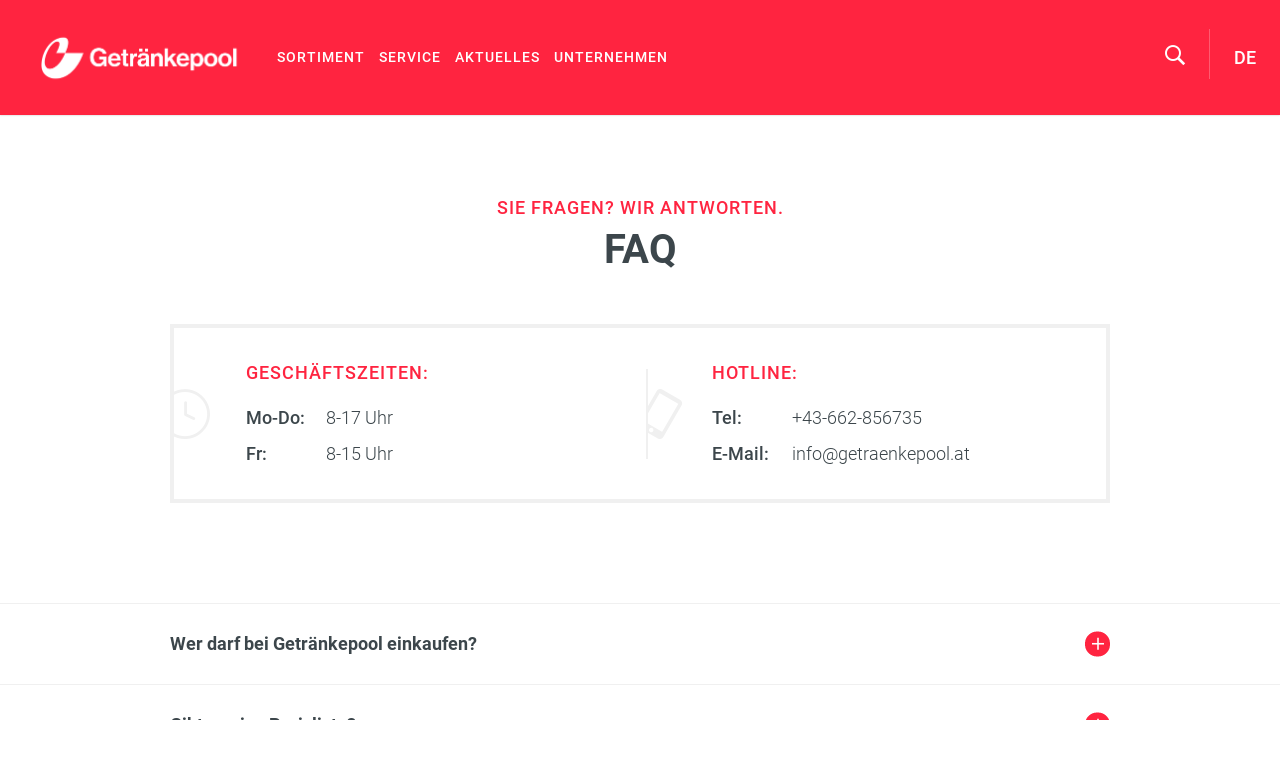

--- FILE ---
content_type: text/html; charset=utf-8
request_url: https://www.getraenkepool.at/de/faq
body_size: 26225
content:
<!DOCTYPE html>
<html dir="ltr" lang="de" class="no-js">
<head>

<meta charset="utf-8">
<!-- 
	Realisierung: GO.WEST Communications GmbH <https://go-west.at>

	This website is powered by TYPO3 - inspiring people to share!
	TYPO3 is a free open source Content Management Framework initially created by Kasper Skaarhoj and licensed under GNU/GPL.
	TYPO3 is copyright 1998-2026 of Kasper Skaarhoj. Extensions are copyright of their respective owners.
	Information and contribution at https://typo3.org/
-->


<link rel="shortcut icon" href="/typo3conf/ext/zz_gowest_theme_bevertrade/Resources/Public/Icons/favicon_getraenkepool_v2.ico" type="image/x-icon">
<title>FAQ | Getränkepool Handels GmbH</title>
<link as="font" crossorigin="" rel="preload" href="/typo3conf/ext/gowest_theme/Resources/Public/Fonts/playfair-display-v13-latin-regular.woff2" />
<link as="font" crossorigin="" rel="preload" href="/typo3conf/ext/gowest_theme/Resources/Public/Fonts/roboto-v18-latin-300.woff2" />
<link as="font" crossorigin="" rel="preload" href="/typo3conf/ext/gowest_theme/Resources/Public/Fonts/roboto-v18-latin-regular.woff2" />
<link as="font" crossorigin="" rel="preload" href="/typo3conf/ext/gowest_theme/Resources/Public/Fonts/roboto-v18-latin-500.woff2" />
<link as="font" crossorigin="" rel="preload" href="/typo3conf/ext/gowest_theme/Resources/Public/Fonts/roboto-v18-latin-700.woff2" />
<link as="font" crossorigin="" rel="preload" href="/typo3conf/ext/zz_gowest_theme_bevertrade/Resources/Public/Fonts/roboto-v20-latin-900.woff2" />
<link as="font" crossorigin="" rel="preload" href="/typo3conf/ext/zz_gowest_theme_bevertrade/Resources/Public/Fonts/default.woff" />
<link title="" rel="up" />
<link title="AGB" rel="next" href="/de/agb" />
<link title="Zahlung &amp; Versand" rel="prev" href="/de/zahlung-versand" />
<meta http-equiv="x-ua-compatible" content="IE=edge" />
<meta name="generator" content="TYPO3 CMS" />
<meta name="viewport" content="width=device-width, initial-scale=1, user-scalable=0" />
<meta name="robots" content="index,follow" />
<meta property="og:title" content="FAQ" />
<meta name="twitter:card" content="summary" />
<meta name="twitter:title" content="FAQ" />
<meta name="twitter:description" content="FAQ" />
<meta name="apple-mobile-web-app-capable" content="no" />


<style type="text/css" media="all">
/*<![CDATA[*/
<!-- 
/* playfair-display-regular - latin */
@font-face {
  font-family: 'Playfair Display';
  font-style: normal;
  font-display: swap;
  font-weight: normal;
  src: local('Playfair Display Regular'), local('PlayfairDisplay-Regular'), url('/typo3conf/ext/gowest_theme/Resources/Public/Fonts/playfair-display-v13-latin-regular.woff2') format('woff2'), url('/typo3conf/ext/gowest_theme/Resources/Public/Fonts/playfair-display-v13-latin-regular.woff') format('woff'); }
/* roboto-300 - latin */
@font-face {
  font-family: 'Roboto';
  font-style: normal;
  font-display: swap;
  font-weight: 300;
  src: local('Roboto Light'), local('Roboto-Light'), url('/typo3conf/ext/gowest_theme/Resources/Public/Fonts/roboto-v18-latin-300.woff2') format('woff2'), url('/typo3conf/ext/gowest_theme/Resources/Public/Fonts/roboto-v18-latin-300.woff') format('woff'); }
/* roboto-regular - latin */
@font-face {
  font-family: 'Roboto';
  font-style: normal;
  font-display: swap;
  font-weight: 400;
  src: local('Roboto'), local('Roboto-Regular'), url('/typo3conf/ext/gowest_theme/Resources/Public/Fonts/roboto-v18-latin-regular.woff2') format('woff2'), url('/typo3conf/ext/gowest_theme/Resources/Public/Fonts/roboto-v18-latin-regular.woff') format('woff'); }
/* roboto-500 - latin */
@font-face {
  font-family: 'Roboto';
  font-style: normal;
  font-display: swap;
  font-weight: 500;
  src: local('Roboto Medium'), local('Roboto-Medium'), url('/typo3conf/ext/gowest_theme/Resources/Public/Fonts/roboto-v18-latin-500.woff2') format('woff2'), url('/typo3conf/ext/gowest_theme/Resources/Public/Fonts/roboto-v18-latin-500.woff') format('woff'); }
/* roboto-700 - latin */
@font-face {
  font-family: 'Roboto';
  font-style: normal;
  font-display: swap;
  font-weight: 700;
  src: local('Roboto Bold'), local('Roboto-Bold'), url('/typo3conf/ext/gowest_theme/Resources/Public/Fonts/roboto-v18-latin-700.woff2') format('woff2'), url('/typo3conf/ext/gowest_theme/Resources/Public/Fonts/roboto-v18-latin-700.woff') format('woff'); }
/* roboto-900 - latin */
@font-face {
  font-family: 'Roboto';
  font-style: normal;
  font-display: swap;
  font-weight: 900;
  src: local('Roboto Black'), local('Roboto-Black'), url('/typo3conf/ext/zz_gowest_theme_bevertrade/Resources/Public/Fonts/roboto-v20-latin-900.woff2') format('woff2'), url('/typo3conf/ext/zz_gowest_theme_bevertrade/Resources/Public/Fonts/roboto-v20-latin-900.woff') format('woff'); }
/*
 @font-face {
 font-family: 'default';
 font-display: swap;
 src:  url('/typo3conf/ext/zz_gowest_theme_bevertrade/Resources/Public/Fonts/default.eot?8thmde');
 src:  url('/typo3conf/ext/zz_gowest_theme_bevertrade/Resources/Public/Fonts/default.eot?8thmde#iefix') format('embedded-opentype'),
 url('/typo3conf/ext/zz_gowest_theme_bevertrade/Resources/Public/Fonts/default.ttf?8thmde') format('truetype'),
 url('/typo3conf/ext/zz_gowest_theme_bevertrade/Resources/Public/Fonts/default.woff?8thmde') format('woff'),
 url('/typo3conf/ext/zz_gowest_theme_bevertrade/Resources/Public/Fonts/default.svg?8thmde#default') format('svg');
 font-weight: normal;
 font-style: normal;
 }
 */
@font-face {
  font-family: 'default';
  font-display: swap;
  src: url('/typo3conf/ext/zz_gowest_theme_bevertrade/Resources/Public/Fonts/default.woff2') format('woff2'), url('/typo3conf/ext/zz_gowest_theme_bevertrade/Resources/Public/Fonts/default.woff') format('woff');
  font-weight: normal;
  font-style: normal; }
/*
 .icon-plus:before {
 content: "\2b";
 }
 .icon-left_arrow:before {
 content: "\2c2";
 }
 .icon-right_arrow:before {
 content: "\2c3";
 }
 .icon-left_double_arrow:before {
 content: "\2190";
 }
 .icon-up_double_arrow:before {
 content: "\2191";
 }
 .icon-right_double_arrow:before {
 content: "\2192";
 }
 .icon-down_double_arrow:before {
 content: "\2193";
 }
 .icon-navigation:before {
 content: "\2261";
 }
 .icon-home:before {
 content: "\2302";
 }
 .icon-up_arrow:before {
 content: "\2303";
 }
 .icon-down_arrow:before {
 content: "\2304";
 }
 .icon-minus:before {
 content: "\23af";
 }
 .icon-phone:before {
 content: "\2706";
 }
 .icon-mail:before {
 content: "\2709";
 }
 .icon-facebook:before {
 content: "\e900";
 }
 .icon-googleplus:before {
 content: "\e901";
 }
 .icon-linkedin:before {
 content: "\e902";
 }
 .icon-pinterest:before {
 content: "\e903";
 }
 .icon-reddit:before {
 content: "\e904";
 }
 .icon-stumbleupon:before {
 content: "\e905";
 }
 .icon-twitter:before {
 content: "\e906";
 }
 .icon-whatsapp:before {
 content: "\e907";
 }
 .icon-instagram:before {
 content: "\e908";
 }
 .icon-rss:before {
 content: "\e909";
 }
 .icon-booking:before {
 content: "\e90a";
 }
 .icon-close:before {
 content: "\e90b";
 }
 .icon-youtube:before {
 content: "\e90c";
 }
 .icon-blog:before {
 content: "\e90d";
 }
 .icon-skype:before {
 content: "\e90e";
 }
 .icon-share:before {
 content: "\e90f";
 }
 .icon-pointer:before {
 content: "\e910";
 }
 .icon-pdf:before {
 content: "\e911";
 }
 .icon-like:before {
 content: "\e912";
 }
 .icon-time:before {
 content: "\e913";
 }
 .icon-copy:before {
 content: "\e914";
 }
 .icon-left_down_arrow:before {
 content: "\e915";
 }
 .icon-right_down_arrow:before {
 content: "\e916";
 }
 .icon-left_up_arrow:before {
 content: "\e917";
 }
 .icon-right_up_arrow:before {
 content: "\e918";
 }
 .icon-question_mark:before {
 content: "\e919";
 }
 .icon-quote:before {
 content: "\e91a";
 }
 .icon-download:before {
 content: "\e91b";
 }
 .icon-fullscreen:before {
 content: "\e91c";
 }
 .icon-pause:before {
 content: "\e91d";
 }
 .icon-play:before {
 content: "\e91e";
 }
 .icon-download-catalog:before {
 content: "\e91f";
 }
 .icon-download-excel:before {
 content: "\e920";
 }
 .icon-download-img:before {
 content: "\e921";
 }
 .icon-download-pdf:before {
 content: "\e922";
 }
 .icon-download-unknown:before {
 content: "\e923";
 }
 .icon-download-word:before {
 content: "\e924";
 }
 .icon-download-zip:before {
 content: "\e925";
 }
 .icon-Icon-awesome-lock:before {
 content: "\e926";
 }
 .icon-quote-new:before {
 content: "\e927";
 }
 .icon-clock:before {
 content: "\e928";
 }
 .icon-tablet:before {
 content: "\e929";
 }
 .icon-pin-neu:before {
 content: "\e92a";
 }
 .icon-language:before {
 content: "\1f30d";
 }
 .icon-globe:before {
 content: "\1f30e";
 }
 .icon-grid:before {
 content: "\1f4c5";
 }
 .icon-voucher:before {
 content: "\1f4e6";
 }
 .icon-foto:before {
 content: "\1f4f7";
 }
 .icon-search:before {
 content: "\1f50d";
 }
 .icon-pin:before {
 content: "\1f588";
 }
 .icon-print:before {
 content: "\1f5a8";
 }
 .icon-fax:before {
 content: "\1f5b7";
 }
 .icon-bookmark:before {
 content: "\1f5d2";
 }
 .icon-checkmark:before {
 content: "\1f5f8";
 }
 .icon-notice:before {
 content: "\1f6c8";
 }
 .icon-cart:before {
 content: "\1f6d2";
 }
 */
-->
/*]]>*/
</style>

<style type="text/css" media="all">
/*<![CDATA[*/
<!-- 
*, *::before, *::after {
  box-sizing: border-box; }

html {
  font-family: sans-serif;
  line-height: 1.15;
  -webkit-text-size-adjust: 100%;
  -ms-overflow-style: scrollbar;
  -webkit-tap-highlight-color: rgba(0, 0, 0, 0); }
  @-ms-viewport {
  width: device-width; }

article, aside, figcaption, figure, footer, header, hgroup, main, nav, section {
  display: block; }

[tabindex="-1"]:focus {
  outline: 0 !important; }

hr {
  box-sizing: content-box;
  height: 0;
  overflow: visible; }

h1, h2, h3, h4, h5, h6 {
  margin-top: 0;
  margin-bottom: 1.5rem; }

p {
  margin-top: 0;
  margin-bottom: 1.5rem; }

abbr[title], abbr[data-original-title] {
  text-decoration: underline;
  text-decoration: underline dotted;
  cursor: help;
  border-bottom: 0; }

address {
  margin-bottom: 1rem;
  font-style: normal;
  line-height: inherit; }

ol, ul, dl {
  margin-top: 0;
  margin-bottom: 1rem; }

ol ol, ul ul, ol ul, ul ol {
  margin-bottom: 0; }

dt {
  font-weight: normal; }

dd {
  margin-bottom: 0.5rem;
  margin-left: 0; }

blockquote {
  margin: 0 0 1rem; }

b, strong {
  font-weight: bold; }

small {
  font-size: 80%; }

sub, sup {
  position: relative;
  font-size: 75%;
  line-height: 0;
  vertical-align: baseline; }

sub {
  bottom: -0.25em; }

sup {
  top: -0.5em; }

a:not([href]):not([tabindex]) {
  color: inherit;
  text-decoration: none; }
  a:not([href]):not([tabindex]):hover, a:not([href]):not([tabindex]):focus {
    color: inherit;
    text-decoration: none; }
  a:not([href]):not([tabindex]):focus {
    outline: 0; }

pre, code, kbd, samp {
  font-family: SFMono-Regular, Menlo, Monaco, Consolas, "Liberation Mono", "Courier New", monospace;
  font-size: 1em; }

pre {
  margin-top: 0;
  margin-bottom: 1rem;
  overflow: auto;
  -ms-overflow-style: scrollbar; }

figure {
  margin: 0 0 1rem; }

img {
  vertical-align: middle;
  border-style: none; }

svg {
  overflow: hidden;
  vertical-align: middle; }

table {
  border-collapse: collapse; }

caption {
  padding-top: 0.5rem;
  padding-bottom: 0.5rem;
  color: #3c464b;
  text-align: left;
  caption-side: bottom; }

th {
  text-align: inherit; }

label {
  display: inline-block;
  margin-bottom: 1.5rem; }

button {
  border-radius: 0; }

button:focus {
  outline: 1px dotted;
  outline: 5px auto -webkit-focus-ring-color; }

input, button, select, optgroup, textarea {
  margin: 0;
  font-family: inherit;
  font-size: inherit;
  line-height: inherit; }

button, input {
  overflow: visible; }

button, select {
  text-transform: none; }

button, [type="button"], [type="reset"], [type="submit"] {
  -webkit-appearance: button; }

button::-moz-focus-inner, [type="button"]::-moz-focus-inner, [type="reset"]::-moz-focus-inner, [type="submit"]::-moz-focus-inner {
  padding: 0;
  border-style: none; }

input[type="radio"], input[type="checkbox"] {
  box-sizing: border-box;
  padding: 0; }

input[type="date"], input[type="time"], input[type="datetime-local"], input[type="month"] {
  -webkit-appearance: listbox; }

textarea {
  overflow: auto;
  resize: vertical; }

fieldset {
  min-width: 0;
  padding: 0;
  margin: 0;
  border: 0; }

legend {
  display: block;
  width: 100%;
  max-width: 100%;
  padding: 0;
  margin-bottom: 0.5rem;
  font-size: 1.5rem;
  line-height: inherit;
  color: inherit;
  white-space: normal; }

progress {
  vertical-align: baseline; }

[type="number"]::-webkit-inner-spin-button, [type="number"]::-webkit-outer-spin-button {
  height: auto; }

[type="search"] {
  outline-offset: -2px;
  -webkit-appearance: none; }

[type="search"]::-webkit-search-decoration {
  -webkit-appearance: none; }

::-webkit-file-upload-button {
  font: inherit;
  -webkit-appearance: button; }

output {
  display: inline-block; }

summary {
  display: list-item;
  cursor: pointer; }

template {
  display: none; }

[hidden] {
  display: none !important; }
-->
/*]]>*/
</style>

<style type="text/css" media="all">
/*<![CDATA[*/
<!-- 
html {
  font-size: 18px;
  overflow-x: hidden; }

html.noscroll {
  overflow: hidden; }

body, .colAjax {
  margin: 0;
  font-family: 'Roboto', sans-serif;
  font-size: 1rem;
  font-weight: 300;
  line-height: 2em;
  color: #3c464b;
  text-align: left;
  background-color: #fff; }
  body:after, .colAjax:after {
    content: "xs";
    display: none; }
    @media (min-width: 768px) {
  body:after, .colAjax:after {
    content: "sm"; } }
    @media (min-width: 992px) {
  body:after, .colAjax:after {
    content: "md"; } }
    @media (min-width: 1302px) {
  body:after, .colAjax:after {
    content: "lg"; } }

header, footer {
  margin-bottom: 1.5rem; }

.align-left {
  text-align: left; }

.align-right {
  text-align: right; }

.align-center {
  text-align: center; }

.align-justify {
  text-align: justify; }

.ce-headline-left {
  text-align: left; }

.ce-headline-center {
  text-align: center; }

.ce-headline-right {
  text-align: right; }

::-moz-selection {
  background: rgba(255, 36, 64, 1);
  color: #fff; }

::selection {
  background: rgba(255, 36, 64, 1);
  color: #fff; }

body::-webkit-scrollbar {
  width: 15px; }

body::-webkit-scrollbar-track {
  -webkit-box-shadow: inset 0 0 6px rgba(0, 0, 0, 0.3);
  background: #ddd; }

body::-webkit-scrollbar-thumb {
  background-color: rgba(255, 36, 64, 1);
  outline: 1px solid rgba(255, 36, 64, 1);
  -webkit-box-shadow: inset 0 0 6px rgba(255, 255, 255, 0.1); }

a {
  color: rgba(255, 36, 64, 1);
  text-decoration: underline;
  background-color: transparent; }
  a:hover {
    color: rgba(255, 36, 64, 1);
    text-decoration: underline; }

h1, .h1 {
  margin: 0;
  padding: 0;
  font-size: 44px;
  font-size: 2.4444444444rem;
  line-height: 1.2em;
  color: #fff;
  font-family: 'Roboto', sans-serif;
  font-weight: 700;
  text-transform: none;
  letter-spacing: 0px;
  display: block;
  text-align: center; }
  @media (min-width: 768px) {
  h1, .h1 {
    font-size: 44px;
    font-size: 2.4444444444rem; } }
  @media (min-width: 992px) {
  h1, .h1 {
    font-size: 72px;
    font-size: 4rem; } }
  @media (min-width: 1302px) {
  h1, .h1 {
    font-size: 72px;
    font-size: 4rem; } }
  @media (max-width: 767px) {
  h1, .h1 {
    -webkit-hyphens: auto;
    -moz-hyphens: auto;
    -ms-hyphens: auto;
    hyphens: auto; } }

.medialess h1, .home h1, .medialess .subtitle, .home .subtitle {
  color: #3c464b; }
  @media (min-width: 992px) {
    .medialess h1, .home h1 {
      font-size: 40px; } }
  .medialess #title p.summary, .home #title p.summary {
    font-size: 1rem; }

.home header#title .summary {
  padding-bottom: 1rem; }

h2, .h2 {
  margin: 0;
  padding: 0;
  font-size: 30px;
  font-size: 1.6666666667rem;
  line-height: 1.5em;
  color: #3c464b;
  font-family: 'Roboto', sans-serif;
  font-weight: 700;
  text-transform: none;
  letter-spacing: 0px;
  display: block; }
  @media (min-width: 768px) {
  h2, .h2 {
    font-size: 30px;
    font-size: 1.6666666667rem; } }
  @media (min-width: 992px) {
  h2, .h2 {
    font-size: 40px;
    font-size: 2.2222222222rem; } }
  @media (min-width: 1302px) {
  h2, .h2 {
    font-size: 40px;
    font-size: 2.2222222222rem; } }
  @media (max-width: 767px) {
  h2, .h2 {
    -webkit-hyphens: auto;
    -moz-hyphens: auto;
    -ms-hyphens: auto;
    hyphens: auto; } }
  h2.ce-headline-center, .h2.ce-headline-center {
    text-align: center; }
  h2.ce-headline-left, .h2.ce-headline-left {
    text-align: left; }
  h2.ce-headline-right, .h2.ce-headline-right {
    text-align: right; }

h3 {
  font-size: 16px;
  font-size: 0.8888888889rem;
  line-height: 1.5em;
  color: rgba(255, 36, 64, 1);
  font-family: 'Roboto', sans-serif;
  font-weight: 500;
  text-transform: uppercase;
  letter-spacing: 1px;
  display: block;
  margin: 0 0 1.5em 0; }
  @media (min-width: 768px) {
  h3 {
    font-size: 16px;
    font-size: 0.8888888889rem; } }
  @media (min-width: 992px) {
  h3 {
    font-size: 16px;
    font-size: 0.8888888889rem; } }
  @media (min-width: 1302px) {
  h3 {
    font-size: 16px;
    font-size: 0.8888888889rem; } }
  h3.ce-headline-center {
    text-align: center; }
  h3.ce-headline-left {
    text-align: left; }
  h3.ce-headline-right {
    text-align: right; }

h4 {
  font-size: 12px;
  font-size: 0.6666666667rem;
  line-height: 1.5em;
  color: #3c464b;
  font-family: 'Roboto', sans-serif;
  font-weight: bold;
  text-transform: none;
  letter-spacing: 0px;
  display: block;
  margin: 0;
  padding-bottom: 1.5rem; }
  @media (min-width: 768px) {
  h4 {
    font-size: 12px;
    font-size: 0.6666666667rem; } }
  @media (min-width: 992px) {
  h4 {
    font-size: 16px;
    font-size: 0.8888888889rem; } }
  @media (min-width: 1302px) {
  h4 {
    font-size: 16px;
    font-size: 0.8888888889rem; } }

p.subtitle {
  font-size: 16px;
  font-size: 0.8888888889rem;
  line-height: 2em;
  color: rgba(255, 36, 64, 1);
  font-family: 'Roboto', sans-serif;
  font-weight: 500;
  text-transform: uppercase;
  letter-spacing: 0px;
  display: block;
  margin: 0; }
  @media (min-width: 768px) {
  p.subtitle {
    font-size: 16px;
    font-size: 0.8888888889rem; } }
  @media (min-width: 992px) {
  p.subtitle {
    font-size: 16px;
    font-size: 0.8888888889rem; } }
  @media (min-width: 1302px) {
  p.subtitle {
    font-size: 16px;
    font-size: 0.8888888889rem; } }
  p.subtitle.ce-headline-center {
    text-align: center; }
  p.subtitle.ce-headline-left {
    text-align: left; }
  p.subtitle.ce-headline-right {
    text-align: right; }

p.summary {
  font-size: 16px;
  font-size: 0.8888888889rem;
  line-height: 2em;
  color: rgba(255, 36, 64, 1);
  font-family: 'Roboto', sans-serif;
  font-weight: 500;
  text-transform: uppercase;
  letter-spacing: 1px;
  display: block;
  margin: 0; }
  @media (min-width: 768px) {
  p.summary {
    font-size: 16px;
    font-size: 0.8888888889rem; } }
  @media (min-width: 992px) {
  p.summary {
    font-size: 16px;
    font-size: 0.8888888889rem; } }
  @media (min-width: 1302px) {
  p.summary {
    font-size: 16px;
    font-size: 0.8888888889rem; } }
  p.summary.ce-headline-center {
    text-align: center; }
  p.summary.ce-headline-left {
    text-align: left; }
  p.summary.ce-headline-right {
    text-align: right; }

#title {
  margin-bottom: 50px;
  margin-bottom: 2.7777777778rem;
  margin-top: 50px;
  margin-top: 2.7777777778rem; }
  @media (min-width: 768px) {
  #title {
    margin-bottom: 50px;
    margin-bottom: 2.7777777778rem;
    margin-top: 50px;
    margin-top: 2.7777777778rem; } }
  @media (min-width: 992px) {
  #title {
    margin-bottom: 50pxpx;
    margin-bottom: 2.7777777778pxrem;
    margin-top: 100px;
    margin-top: 5.5555555556rem; } }
  @media (min-width: 1302px) {
  #title {
    margin-bottom: 50pxpx;
    margin-bottom: 2.7777777778pxrem;
    margin-top: 100px;
    margin-top: 5.5555555556rem; } }

#title p.subtitle {
  font-size: 16px;
  font-size: 0.8888888889rem;
  line-height: 2em;
  color: rgba(255, 36, 64, 1);
  font-family: 'Roboto', sans-serif;
  font-weight: 500;
  text-transform: uppercase;
  letter-spacing: 0px;
  text-align: center;
  display: block;
  margin: 0; }
  @media (min-width: 768px) {
  #title p.subtitle {
    font-size: 16px;
    font-size: 0.8888888889rem; } }
  @media (min-width: 992px) {
  #title p.subtitle {
    font-size: 16px;
    font-size: 0.8888888889rem; } }
  @media (min-width: 1302px) {
  #title p.subtitle {
    font-size: 16px;
    font-size: 0.8888888889rem; } }

#title p.summary {
  font-size: 16px;
  font-size: 0.8888888889rem;
  line-height: 2em;
  color: rgba(255, 36, 64, 1);
  font-family: 'Roboto', sans-serif;
  font-weight: 500;
  text-transform: uppercase;
  letter-spacing: 1px;
  text-align: center;
  display: block;
  margin: 0; }
  @media (min-width: 768px) {
  #title p.summary {
    font-size: 16px;
    font-size: 0.8888888889rem; } }
  @media (min-width: 992px) {
  #title p.summary {
    font-size: 16px;
    font-size: 0.8888888889rem; } }
  @media (min-width: 1302px) {
  #title p.summary {
    font-size: 16px;
    font-size: 0.8888888889rem; } }

.home #title h1, .home #title p.summary, .home #title p.subtitle {
  text-align: center; }

ul, ol, p {
  margin: 0 0 1.5em 0; }

a[href^="mailto"] {
  white-space: nowrap; }

nav ul {
  list-style: none; }

ul.ce-bullets {
  list-style: none;
  padding: 0; }
  ul.ce-bullets li {
    position: relative;
    padding-left: 1.5rem; }
    ul.ce-bullets li:before {
      content: "";
      background: rgba(255, 255, 255, 1);
      width: 10px;
      height: 10px;
      position: absolute;
      left: 0;
      top: 13px;
      border-radius: 100%; }
  ul.ce-bullets ul li:before {
    background: none;
    border: 1px solid rgba(255, 255, 255, 1); }

ol.ce-bullets {
  padding-left: 1rem; }

hr {
  background-color: #ddd;
  color: #ddd;
  border: 0;
  height: 4px;
  opacity: 1; }

.lead {
  font-size: 20px;
  font-size: 1.1111111111rem;
  line-height: 1.5em;
  color: #3c464b;
  font-family: 'Roboto', sans-serif;
  font-weight: 300;
  text-transform: none;
  letter-spacing: 0px;
  font-style: italic;
  text-align: center; }
  @media (min-width: 768px) {
  .lead {
    font-size: 20px;
    font-size: 1.1111111111rem; } }
  @media (min-width: 992px) {
  .lead {
    font-size: 20px;
    font-size: 1.1111111111rem;
    text-align: left; } }
  @media (min-width: 1302px) {
  .lead {
    font-size: 20px;
    font-size: 1.1111111111rem; } }

p:empty {
  display: none; }

.frame p {
  text-align: left; }
  .frame p.text-center {
    text-align: center; }
  .frame p.text-right {
    text-align: right; }
  .frame p.text-justify {
    text-align: justify; }
/*** BUTTONS START ***/
.btn {
  width: auto;
  height: 50px;
  line-height: 46px;
  letter-spacing: 0px;
  font-size: 16px;
  font-size: 0.8888888889rem;
  font-family: 'Roboto', sans-serif;
  font-weight: 500;
  text-transform: none;
  background: rgba(255, 255, 255, 1);
  text-decoration: none !important;
  text-align: center;
  display: inline-block;
  color: rgba(255, 36, 64, 1);
  -webkit-transition: 0.25s ease;
  -moz-transition: 0.25s ease;
  -ms-transition: 0.25s ease;
  -o-transition: 0.25s ease;
  transition: 0.25s ease;
  padding: 0 2rem;
  margin: 0 0 10px;
  border-radius: 25px;
  vertical-align: top;
  border: 2px solid rgba(255, 255, 255, 1);
  cursor: pointer;
  margin-right: 10px; }
  .btn:hover {
    background: rgba(255, 255, 255, 0.75); }
  @media (min-width: 768px) {
  .btn {
    width: auto;
    margin-right: 10px; } }
  @media (min-width: 992px) {
  .btn {
    padding: 0 4rem; } }

.btn-secondary {
  background: #fff;
  color: rgba(255, 36, 64, 1);
  border: 2px solid rgba(255, 36, 64, 1); }
  .btn-secondary:hover {
    background: rgba(255, 36, 64, 1);
    color: #fff; }

.btn-success {
  background: #208832; }

.btn-danger {
  background: #dc3545; }

.btn-warning {
  background: #ffc107; }

.btn-info {
  background: #17a2b8; }

.btn-light {
  background: #f8f9fa;
  color: #000 !important; }

.btn-dark {
  background: #343a40; }

.btn-outline-primary {
  background: none;
  border: 1px solid rgba(255, 36, 64, 1);
  line-height: calc(50px - 2px);
  color: rgba(255, 36, 64, 1) !important;
  padding: 0 9px; }
  .btn-outline-primary:hover {
    opacity: 1;
    background: rgba(255, 36, 64, 1);
    color: #fff !important; }

.btn-outline-secondary {
  background: none;
  border: 1px solid rgba(255, 255, 255, 1);
  line-height: calc(50px - 2px);
  color: rgba(255, 255, 255, 1) !important;
  padding: 0 9px; }
  .btn-outline-secondary:hover {
    opacity: 1;
    background: rgba(255, 255, 255, 1);
    color: #fff !important; }

.btn-outline-success {
  background: none;
  border: 1px solid #208832;
  line-height: calc(50px - 2px);
  color: #208832 !important;
  padding: 0 9px; }
  .btn-outline-success:hover {
    opacity: 1;
    background: #208832;
    color: #fff !important; }

.btn-outline-danger {
  background: none;
  border: 1px solid #dc3545;
  line-height: calc(50px - 2px);
  color: #dc3545 !important;
  padding: 0 9px; }
  .btn-outline-danger:hover {
    opacity: 1;
    background: #dc3545;
    color: #fff !important; }

.btn-outline-warning {
  background: none;
  border: 1px solid #ffc107;
  line-height: calc(50px - 2px);
  color: #ffc107 !important;
  padding: 0 9px; }
  .btn-outline-warning:hover {
    opacity: 1;
    background: #ffc107;
    color: #fff !important; }

.btn-outline-info {
  background: none;
  border: 1px solid #17a2b8;
  line-height: calc(50px - 2px);
  color: #17a2b8 !important;
  padding: 0 9px; }
  .btn-outline-info:hover {
    opacity: 1;
    background: #17a2b8;
    color: #fff !important; }

.btn-outline-light {
  background: none;
  border: 1px solid #f8f9fa;
  line-height: calc(50px - 2px);
  color: #f8f9fa !important;
  padding: 0 9px; }
  .btn-outline-light:hover {
    opacity: 1;
    background: #f8f9fa;
    color: #000 !important; }

.btn-outline-dark {
  background: none;
  border: 1px solid #343a40;
  line-height: calc(50px - 2px);
  color: #343a40 !important;
  padding: 0 9px; }
  .btn-outline-dark:hover {
    opacity: 1;
    background: #343a40;
    color: #fff !important; }

.btn-sm {
  height: 30px;
  line-height: 30px; }
/*** BUTTONS END ***/
/*** FRAME LAYOUTS START ***/
.frame-layout-10, .frame-layout-11, .frame-layout-12, .success, .frame-layout-13, .error, .frame-layout-14, .frame-layout-15 {
  padding: calc(20px / 2);
  border-radius: 0px; }
  .frame-layout-10 p:last-of-type, .frame-layout-11 p:last-of-type, .frame-layout-12 p:last-of-type, .success p:last-of-type, .frame-layout-13 p:last-of-type, .error p:last-of-type, .frame-layout-14 p:last-of-type, .frame-layout-15 p:last-of-type {
    margin: 0; }
  .frame-layout-10 header, .frame-layout-11 header, .frame-layout-12 header, .success header, .frame-layout-13 header, .error header, .frame-layout-14 header, .frame-layout-15 header {
    margin-bottom: 0.5em; }

.frame-layout-10 {
  background: rgba(255, 240, 242, 1);
  color: rgba(138, 0, 18, 1);
  border: 1px solid rgba(189, 0, 24, 1); }
  .frame-layout-10 h2, .frame-layout-10 h3, .frame-layout-10 h4 {
    color: rgba(138, 0, 18, 1); }
  .frame-layout-10 a {
    font-weight: bolder;
    color: rgba(138, 0, 18, 1); }

.frame-layout-11 {
  background: rgba(255, 255, 255, 1);
  color: rgba(179, 179, 179, 1);
  border: 1px solid rgba(204, 204, 204, 1); }
  .frame-layout-11 h2, .frame-layout-11 h3, .frame-layout-11 h4 {
    color: rgba(179, 179, 179, 1); }
  .frame-layout-11 a {
    font-weight: bolder;
    color: rgba(179, 179, 179, 1); }

.frame-layout-12, .success {
  background: #8fe59e;
  color: #030c04;
  border: 1px solid #0d3514; }
  .frame-layout-12 h2, .success h2, .frame-layout-12 h3, .success h3, .frame-layout-12 h4, .success h4 {
    color: #030c04; }
  .frame-layout-12 a, .success a {
    font-weight: bolder;
    color: #030c04; }

.frame-layout-13, .error {
  background: #fae3e5;
  color: #66121a;
  border: 1px solid #921925; }
  .frame-layout-13 h2, .error h2, .frame-layout-13 h3, .error h3, .frame-layout-13 h4, .error h4 {
    color: #66121a; }
  .frame-layout-13 a, .error a {
    font-weight: bolder;
    color: #66121a; }

.frame-layout-14 {
  background: #fff4d3;
  color: #6d5200;
  border: 1px solid #a07800; }
  .frame-layout-14 h2, .frame-layout-14 h3, .frame-layout-14 h4 {
    color: #6d5200; }
  .frame-layout-14 a {
    font-weight: bolder;
    color: #6d5200; }

.frame-layout-15 {
  background: #a7e9f4;
  color: #062a30;
  border: 1px solid #0c525d; }
  .frame-layout-15 h2, .frame-layout-15 h3, .frame-layout-15 h4 {
    color: #062a30; }
  .frame-layout-15 a {
    font-weight: bolder;
    color: #062a30; }
/*** FRAME LAYOUTS END ***/
.image img {
  width: 100%;
  height: auto; }

.no-js .objectFit, .no-js .lazyload {
  display: none !important; }

.no-js noscript img {
  width: 100%;
  height: 100%;
  filter: blur(0px) !important; }

.ar1-1 {
  position: relative;
  padding-top: 100%; }

.ar2-1 {
  position: relative;
  padding-top: 50%; }

.ar3-2 {
  position: relative;
  padding-top: 66.6666666667%; }

.ar4-3 {
  position: relative;
  padding-top: 75%; }

.ar16-9 {
  position: relative;
  padding-top: 56.25%; }
/****************** OBJECT FIT START ******************/
.objectFit {
  width: 100%;
  height: 100%;
  display: block;
  background-size: cover;
  background-position: center center;
  position: relative; }
  .objectFit img {
    width: 100%;
    height: 100%;
    object-fit: cover;
    position: absolute;
    left: 0;
    top: 0;
    object-position: center center;
    font-family: 'object-fit: cover; object-position: center center;'; }
  .objectFit.ob-left img {
    object-position: left center;
    font-family: 'object-fit: cover; object-position: left center;'; }
  .objectFit.ob-right img {
    object-position: right center;
    font-family: 'object-fit: cover; object-position: right center;'; }
/****************** OBJECT FIT ENDE ******************/
iframe {
  width: 100%;
  height: auto;
  border: none; }

.iframe-video {
  position: relative;
  padding-top: 56.25%; }
  .iframe-video iframe {
    position: absolute;
    left: 0;
    top: 0;
    width: 100%;
    height: 100%; }
  .iframe-video[data-aspect-ratio="4_3"] {
    position: relative;
    padding-top: 75%; }

video[poster] {
  object-fit: cover; }

.frame-type-htmlvideo video {
  width: 100%;
  height: auto; }

.default #title {
  position: absolute;
  top: 50%;
  left: 50%;
  -moz-transform: translate(-50%, -50%);
  -o-transform: translate(-50%, -50%);
  -ms-transform: translate(-50%, -50%);
  -webkit-transform: translate(-50%, -50%);
  transform: translate(-50%, -50%);
  z-index: 1000;
  margin: 0; }

.tx-go-maps {
  border: 0 !important; }

.js-map .gm-style-iw-d {
  text-align: center; }
  .js-map .infowindow {
    width: 100%;
    text-align: center; }
    .js-map .infowindow .infowindow-content {
      text-align: center;
      padding-bottom: 20px;
      font-size: 1rem; }
  .js-map .routeLinklink {
    display: block;
    text-decoration: none;
    margin: 0 auto; }
  .js-map .routeLink:hover {
    background: rgba(255, 36, 64, 1);
    color: #fff; }

.frame-layout-16 p {
  font-size: 14px;
  font-size: 0.7777777778rem; }

.frame-type-form_formframework .success {
  background: none;
  border: 0; }

form .checkbox.field-perpost label {
  width: 100%; }
  form .checkbox.field-perpost label span {
    line-height: 2em;
    font-size: 0.8em; }

body .impressum .realization-row .realization-content {
  padding: 25px 20px !important; }
  body .impressum .realization-row .realization-content .row {
    margin-bottom: 0; }
  body .impressum .realization-row .realization-content h2 {
    font-size: 18px; }

@media (min-width: 992px) {
    form .textarea textarea {
      min-height: 149px !important; } }

.smart-search .search-result-item h2 {
  font-size: 1.25rem; }

.share-container .share-content li.googleplus {
  display: none !important; }
-->
/*]]>*/
</style>

<style type="text/css" media="all">
/*<![CDATA[*/
<!-- 
#header {
  height: 90px;
  height: 5rem;
  width: 100%;
  background: rgba(255, 36, 64, 1);
  position: fixed;
  left: 0px;
  top: 0px;
  z-index: 900;
  -webkit-box-shadow: 0px 0px 2px rgba(0, 0, 0, 0.25);
  -moz-box-shadow: 0px 0px 2px rgba(0, 0, 0, 0.25);
  box-shadow: 0px 0px 2px rgba(0, 0, 0, 0.25);
  -webkit-transition: 0.2s ease;
  -moz-transition: 0.2s ease;
  -ms-transition: 0.2s ease;
  -o-transition: 0.2s ease;
  transition: 0.2s ease; }
  @media (min-width: 768px) {
  #header {
    height: 90px;
    height: 5rem; } }
  @media (min-width: 992px) {
  #header {
    height: 115px;
    height: 6.3888888889rem;
    position: fixed; } }
  @media (min-width: 1302px) {
  #header {
    height: 115px;
    height: 6.3888888889rem; } }
  @media (min-width: 992px) {
  #header.small {
    height: 90px;
    height: 5rem; } }
  #header .shadow {
    opacity: 0;
    position: absolute;
    left: 0;
    top: 0;
    width: 100%;
    height: 250%;
    z-index: 0;
    pointer-events: none;
    visibility: hidden;
    background: -moz-linear-gradient(top, rgba(0, 0, 0, 1) 0%, rgba(0, 0, 0, 0) 100%);
    background: -webkit-linear-gradient(top, rgba(0, 0, 0, 1) 0%, rgba(0, 0, 0, 0) 100%);
    background: linear-gradient(to bottom, rgba(0, 0, 0, 1) 0%, rgba(0, 0, 0, 0) 100%);
    filter: progid:DXImageTransform.Microsoft.gradient(startColorstr='#000000', endColorstr='#00000000',GradientType=0);
    -webkit-transition: opacity 0.2s ease, visibility 0.2s ease 0.2s;
    -moz-transition: opacity 0.2s ease, visibility 0.2s ease 0.2s;
    -ms-transition: opacity 0.2s ease, visibility 0.2s ease 0.2s;
    -o-transition: opacity 0.2s ease, visibility 0.2s ease 0.2s;
    transition: opacity 0.2s ease, visibility 0.2s ease 0.2s; }

.header-buttons {
  position: absolute;
  right: 0px;
  top: 50%;
  -moz-transform: translateY(-50%);
  -o-transform: translateY(-50%);
  -ms-transform: translateY(-50%);
  -webkit-transform: translateY(-50%);
  transform: translateY(-50%);
  height: 50px;
  min-width: 30px;
  font-size: 0px;
  z-index: 60; }
  .header-buttons > * {
    float: left;
    position: relative; }
  @media (max-width: 479px) {
  .header-buttons {
    height: 35px; } }

@media (min-width: 992px) {
  #header.invert {
    background: transparent;
    -webkit-box-shadow: 0px 0px 0px rgba(0, 0, 0, 0);
    -moz-box-shadow: 0px 0px 0px rgba(0, 0, 0, 0);
    box-shadow: 0px 0px 0px rgba(0, 0, 0, 0); }
    #header.invert .shadow {
      opacity: 0.8;
      visibility: visible;
      -webkit-transition: opacity 0.2s ease, visibility 0.2s ease 0s;
      -moz-transition: opacity 0.2s ease, visibility 0.2s ease 0s;
      -ms-transition: opacity 0.2s ease, visibility 0.2s ease 0s;
      -o-transition: opacity 0.2s ease, visibility 0.2s ease 0s;
      transition: opacity 0.2s ease, visibility 0.2s ease 0s; }

  #header.onscroll {
    background: rgba(255, 36, 64, 1);
    -webkit-box-shadow: 0px 0px 2px rgba(0, 0, 0, 0.25);
    -moz-box-shadow: 0px 0px 2px rgba(0, 0, 0, 0.25);
    box-shadow: 0px 0px 2px rgba(0, 0, 0, 0.25); } }
/****************** BRAND START ******************/
#brand, .brand {
  display: block;
  position: absolute;
  left: 50%;
  top: 50%;
  width: 140px;
  height: 45px;
  -moz-transform: translate(-50%, -50%);
  -o-transform: translate(-50%, -50%);
  -ms-transform: translate(-50%, -50%);
  -webkit-transform: translate(-50%, -50%);
  transform: translate(-50%, -50%); }
  @media screen and (max-width: 500px) {
  #brand, .brand {
    width: 180px;
    width: 10rem;
    height: 100%;
    left: 40%;
    -moz-transform: translate(-40%, -50%);
    -o-transform: translate(-40%, -50%);
    -ms-transform: translate(-40%, -50%);
    -webkit-transform: translate(-40%, -50%);
    transform: translate(-40%, -50%); } }
  @media (min-width: 500px) {
  #brand, .brand {
    width: 200px;
    height: 65px; } }
  @media (min-width: 992px) {
  #brand, .brand {
    left: 0;
    -moz-transform: translate(0, -50%);
    -o-transform: translate(0, -50%);
    -ms-transform: translate(0, -50%);
    -webkit-transform: translate(0, -50%);
    transform: translate(0, -50%); } }
  @media (min-width: 1302px) {
  #brand, .brand {
    width: 250px;
    height: 70px; } }
  #brand a, .brand a {
    display: block;
    width: 100%;
    height: 100%;
    position: relative;
    overflow: hidden; }
/****************** BRAND END ******************/
/****************** SEARCHBUTTON START ******************/
.searchbutton {
  width: 50px;
  width: 2.7777777778rem;
  height: 50px;
  height: 2.7777777778rem;
  cursor: pointer;
  font-size: 13px;
  font-size: 0.7222222222rem;
  text-align: center;
  text-transform: uppercase;
  padding-top: 2.188rem;
  z-index: 1;
  -webkit-transition: 0.2s ease;
  -moz-transition: 0.2s ease;
  -ms-transition: 0.2s ease;
  -o-transition: 0.2s ease;
  transition: 0.2s ease;
  font-size: 1rem; }
  @media (min-width: 768px) {
  .searchbutton {
    margin-top: -4px; } }
  @media (min-width: 380px) and (max-width: 992px) {
  .searchbutton {
    border-right: 1px solid rgba(255, 255, 255, 0.25); } }
  @media (min-width: 768px) {
  .searchbutton {
    width: 50px;
    width: 2.7777777778rem;
    height: 50px;
    height: 2.7777777778rem; } }
  @media (min-width: 992px) {
  .searchbutton {
    width: 70px;
    width: 3.8888888889rem;
    height: 50px;
    height: 2.7777777778rem;
    border-right: 1px solid rgba(255, 255, 255, 0.25); }
    .searchbutton:hover *, .searchbutton:hover *:before {
      color: rgba(255, 255, 255, 1); }

    #header.small .searchbutton {
      height: 50px; }
      #header.small .searchbutton a span {
        opacity: 0; }
      #header.small .searchbutton i {
        top: 50%;
        -moz-transform: translate(-50%, -50%);
        -o-transform: translate(-50%, -50%);
        -ms-transform: translate(-50%, -50%);
        -webkit-transform: translate(-50%, -50%);
        transform: translate(-50%, -50%); } }
  @media (min-width: 1302px) {
  .searchbutton {
    width: 70px;
    width: 3.8888888889rem;
    height: 50px;
    height: 2.7777777778rem; } }
  @media (max-width: 479px) {
  .searchbutton {
    width: 35px;
    height: 35px; } }
  .searchbutton.open {
    background: rgba(255, 36, 64, 1); }
    .searchbutton.open a span {
      opacity: 0; }
      .searchbutton.open a i {
        top: 50%;
        -moz-transform: translate(-50%, -50%);
        -o-transform: translate(-50%, -50%);
        -ms-transform: translate(-50%, -50%);
        -webkit-transform: translate(-50%, -50%);
        transform: translate(-50%, -50%); }
        .searchbutton.open a i:before {
          font-size: 20px;
          content: "\e90b";
          color: #fff;
          top: -2px; }
  .searchbutton a {
    width: 100%;
    height: 100%;
    display: block;
    z-index: 10;
    position: absolute;
    top: 0;
    left: 0;
    text-decoration: none;
    font-size: 13px;
    font-size: 0.7222222222rem; }
    .searchbutton a span {
      position: absolute;
      left: 50%;
      bottom: 18px;
      line-height: 1.5em;
      width: 90%;
      -moz-transform: translateX(-50%);
      -o-transform: translateX(-50%);
      -ms-transform: translateX(-50%);
      -webkit-transform: translateX(-50%);
      transform: translateX(-50%);
      opacity: 1;
      -webkit-transition: 0.2s ease;
      -moz-transition: 0.2s ease;
      -ms-transition: 0.2s ease;
      -o-transition: 0.2s ease;
      transition: 0.2s ease;
      text-transform: uppercase;
      color: #fff; }
    .searchbutton a i {
      width: 20px;
      height: 20px;
      position: absolute;
      left: 50%;
      top: 18px;
      -moz-transform: translateX(-50%);
      -o-transform: translateX(-50%);
      -ms-transform: translateX(-50%);
      -webkit-transform: translateX(-50%);
      transform: translateX(-50%);
      -webkit-transition: 0.2s ease;
      -moz-transition: 0.2s ease;
      -ms-transition: 0.2s ease;
      -o-transition: 0.2s ease;
      transition: 0.2s ease; }
      @media (min-width: 768px) {
  .searchbutton a i {
    margin-top: 3px; } }
      .searchbutton a i:before {
        font-family: 'default';
        font-weight: normal;
        text-indent: 0;
        font-style: normal;
        content: "\1f50d";
        color: #fff;
        width: 20px;
        height: 20px;
        font-size: 20px;
        line-height: 20px;
        position: absolute;
        top: -5px;
        left: 0;
        -webkit-transition: 0.2s ease;
        -moz-transition: 0.2s ease;
        -ms-transition: 0.2s ease;
        -o-transition: 0.2s ease;
        transition: 0.2s ease; }
        @media (max-width: 479px) {
  .searchbutton a i:before {
    width: 16px;
    height: 16px;
    font-size: 16px;
    line-height: 16px;
    margin-top: -3px; } }

@media (min-width: 992px) {
  #header.invert .searchbutton:not(.open) {
    background: transparent;
    border-left: 1px solid rgba(0, 0, 0, 0); }
    #header.invert .searchbutton:not(.open) span, #header.invert .searchbutton:not(.open) i, #header.invert .searchbutton:not(.open) *:before, #header.invert .searchbutton:not(.open) *:after {
      color: #fff; }
    #header.invert .searchbutton:not(.open):hover span, #header.invert .searchbutton:not(.open):hover i, #header.invert .searchbutton:not(.open):hover *:before, #header.invert .searchbutton:not(.open):hover *:after {
      color: rgba(255, 255, 255, 1); } }

header.small .searchbutton a i:before {
  top: -5px; }
  @media (min-width: 992px) {
  header.small .searchbutton a i:before {
    top: -3px; } }
/****************** SEARCHBUTTON ENDE ******************/
/****************** SEARCHOVERLAY START ******************/
#header #search {
  display: none; }
  @media (min-width: 992px) {
  #header #search {
    display: block;
    position: fixed;
    background: #f8f8f8;
    left: 0;
    top: 115px;
    top: 6.3888888889rem;
    width: 100%;
    height: 0px;
    overflow: hidden;
    -webkit-transition: 0.2s ease;
    -moz-transition: 0.2s ease;
    -ms-transition: 0.2s ease;
    -o-transition: 0.2s ease;
    transition: 0.2s ease; }
    #header #search.open {
      height: calc(100vh - 115px); } }
  @media (min-width: 1302px) {
  #header #search {
    top: 115px;
    top: 6.3888888889rem; }
    #header #search.open {
      height: calc(100vh - 115px); } }
  #header #search .container {
    position: relative;
    left: 0px;
    top: 50%;
    -moz-transform: translateY(-100%);
    -o-transform: translateY(-100%);
    -ms-transform: translateY(-100%);
    -webkit-transform: translateY(-100%);
    transform: translateY(-100%); }
    #header #search .container input:not(#submit) {
      height: 60px;
      border: none;
      border-bottom: 6px solid rgba(255, 36, 64, 1);
      line-height: 54px;
      background: none;
      width: calc(100% - 70px);
      font-size: 2rem;
      font-weight: 300;
      padding: 0px; }
    #header #search .container #submit {
      width: 60px;
      height: 60px;
      background: rgba(255, 36, 64, 1);
      color: #fff;
      cursor: pointer;
      text-align: center;
      border-radius: 30px;
      padding: 0px; }
    #header #search .container .smartsearch-suggestions {
      margin: 0;
      padding: 0;
      list-style: none;
      text-align: center;
      line-height: 0px; }
      #header #search .container .smartsearch-suggestions li {
        display: inline-block;
        margin: 5px; }

@media (min-width: 992px) {
    #header.small #search {
      top: 90px;
      top: 5rem; }
      #header.small #search.open {
        height: calc(100vh - 90px); } }
  @media (min-width: 1302px) {
  #header.small #search {
    top: 90px;
    top: 5rem; }
    #header.small #search.open {
      height: calc(100vh - 90px); } }
/****************** SEARCHOVERLAY ENDE ******************/
/****************** HOTLINE START ******************/
.hotline {
  margin: 0 calc(20px / 2) 0;
  clear: both;
  font-size: 1rem;
  width: 195px;
  position: relative;
  display: none;
  font-size: 13px;
  font-size: 0.7222222222rem;
  height: 50px;
  height: 2.7777777778rem;
  line-height: 50px;
  line-height: 2.7777777778rem;
  -webkit-transition: 0.2s ease;
  -moz-transition: 0.2s ease;
  -ms-transition: 0.2s ease;
  -o-transition: 0.2s ease;
  transition: 0.2s ease; }
  @media (min-width: 768px) {
  .hotline {
    height: 50px;
    height: 2.7777777778rem;
    line-height: 50px;
    line-height: 2.7777777778rem; } }
  @media (min-width: 992px) {
  .hotline {
    height: 50px;
    height: 2.7777777778rem;
    line-height: 50px;
    line-height: 2.7777777778rem; }
    #header.small .hotline {
      height: 90px;
      height: 5rem;
      line-height: 90px;
      line-height: 5rem; } }
  @media (min-width: 1302px) {
  .hotline {
    display: block;
    height: 50px;
    height: 2.7777777778rem;
    line-height: 50px;
    line-height: 2.7777777778rem; } }
  .hotline span {
    float: right;
    color: rgba(255, 36, 64, 1);
    -webkit-transition: color 0.2s ease;
    -moz-transition: color 0.2s ease;
    -ms-transition: color 0.2s ease;
    -o-transition: color 0.2s ease;
    transition: color 0.2s ease; }
    .hotline span.label {
      float: left;
      padding-left: 1.75rem;
      position: relative;
      height: 100%; }
      .hotline span.label:after {
        font-family: 'default';
        font-weight: normal;
        text-indent: 0;
        font-style: normal;
        content: "\2706";
        font-size: 20px;
        width: 20px;
        height: 20px;
        line-height: 20px;
        position: absolute;
        left: 0;
        top: 50%;
        -moz-transform: translateY(-50%);
        -o-transform: translateY(-50%);
        -ms-transform: translateY(-50%);
        -webkit-transform: translateY(-50%);
        transform: translateY(-50%); }
  .hotline a {
    color: rgba(255, 36, 64, 1);
    text-decoration: none;
    -webkit-transition: color 0.2s ease;
    -moz-transition: color 0.2s ease;
    -ms-transition: color 0.2s ease;
    -o-transition: color 0.2s ease;
    transition: color 0.2s ease; }
  .hotline:hover *, .hotline:hover *:before {
    color: rgba(255, 255, 255, 1); }

@media (min-width: 992px) {
  #header.invert .hotline a, #header.invert .hotline span {
    color: #fff; }
    #header.invert .hotline:hover a, #header.invert .hotline:hover span {
      color: rgba(255, 255, 255, 1); } }
/****************** HOTLINE ENDE ******************/
.anreise {
  width: 50px;
  height: 50px;
  display: inline-block;
  text-indent: -19999px;
  font-size: 1rem;
  display: none; }
  @media (min-width: 768px) {
  .anreise {
    display: block;
    margin-top: -2px; } }
  @media (min-width: 992px) {
  .anreise {
    width: 70px; } }
  .anreise:before {
    content: "\e92a";
    font-family: 'default';
    font-weight: normal;
    text-indent: 0;
    font-style: normal;
    position: absolute;
    top: 50%;
    left: 50%;
    -moz-transform: translate(-50%, -50%);
    -o-transform: translate(-50%, -50%);
    -ms-transform: translate(-50%, -50%);
    -webkit-transform: translate(-50%, -50%);
    transform: translate(-50%, -50%);
    width: 22px;
    height: 22px;
    font-size: 21px;
    line-height: 22px;
    display: block;
    overflow: hidden;
    z-index: 1;
    color: #fff;
    -webkit-transition: 0.2s ease;
    -moz-transition: 0.2s ease;
    -ms-transition: 0.2s ease;
    -o-transition: 0.2s ease;
    transition: 0.2s ease; }
  .anreise:hover:before {
    color: rgba(255, 255, 255, 1); }

.login {
  width: 40px;
  height: 40px;
  display: inline-block;
  font-size: 1rem;
  text-transform: uppercase;
  color: rgba(255, 36, 64, 1);
  text-decoration: none;
  background: rgba(255, 255, 255, 1);
  border-radius: 25px;
  text-align: center;
  line-height: 40px;
  font-weight: 500;
  letter-spacing: 2px;
  text-indent: -19999px;
  -webkit-transition: 0.2s ease;
  -moz-transition: 0.2s ease;
  -ms-transition: 0.2s ease;
  -o-transition: 0.2s ease;
  transition: 0.2s ease; }
  @media (min-width: 480px) {
  .login {
    margin-top: 5px; } }
  @media (min-width: 1302px) {
  .login {
    width: auto;
    height: unset;
    padding: 2px 15px 2px 55px;
    text-indent: 0; } }
  .login:before {
    content: "\e926";
    font-family: 'default';
    font-weight: normal;
    text-indent: 0;
    font-style: normal;
    position: absolute;
    top: 50%;
    left: 50%;
    -moz-transform: translate(-50%, -50%);
    -o-transform: translate(-50%, -50%);
    -ms-transform: translate(-50%, -50%);
    -webkit-transform: translate(-50%, -50%);
    transform: translate(-50%, -50%);
    width: 19px;
    height: 22px;
    font-size: 22px;
    line-height: 22px;
    display: block;
    overflow: hidden;
    z-index: 1;
    color: rgba(255, 36, 64, 1);
    -webkit-transition: 0.2s ease;
    -moz-transition: 0.2s ease;
    -ms-transition: 0.2s ease;
    -o-transition: 0.2s ease;
    transition: 0.2s ease; }
    @media (min-width: 1302px) {
  .login:before {
    left: 25px;
    -moz-transform: translate(0, -50%);
    -o-transform: translate(0, -50%);
    -ms-transform: translate(0, -50%);
    -webkit-transform: translate(0, -50%);
    transform: translate(0, -50%); } }
  .login:hover {
    text-decoration: none;
    opacity: 0.7; }
    .login:hover:before {
      color: rgba(255, 36, 64, 1); }
  @media (max-width: 479px) {
  .login {
    width: 35px;
    height: 35px;
    border-radius: 18px; }
    .login:before {
      width: 16px;
      height: 16px;
      font-size: 16px;
      line-height: 16px; } }

.login.shop {
  margin-right: 0.5rem; }
  .login.shop:before {
    content: "\1f6d2"; }
  @media (min-width: 992px) {
  .login.shop {
    margin-right: 1rem; } }

.smart-search .frame.success {
  background: none;
  border: 4px solid #f0f0f0; }
  .smart-search .success .count {
    position: relative;
    top: 5px; }
  .smart-search .search-result-item:not(.highPriority) article {
    border-bottom: 4px solid #f0f0f0 !important; }
    .smart-search .search-result-item:not(.highPriority) article:hover {
      background: #f0f0f0 !important; }
-->
/*]]>*/
</style>

<style type="text/css" media="all">
/*<![CDATA[*/
<!-- 
main {
  padding-top: 90px;
  padding-top: 5rem; }
  @media (min-width: 768px) {
  main {
    padding-top: 90px;
    padding-top: 5rem; } }
  @media (min-width: 992px) {
  main {
    padding-top: 115px;
    padding-top: 6.3888888889rem; } }
  @media (min-width: 1302px) {
  main {
    padding-top: 115px;
    padding-top: 6.3888888889rem; } }
  @media (min-width: 992px) {
  main {
    padding-top: 90px !important; }
    main.invert {
      padding-top: 0px !important; }

    body.medialess main, body.overview main {
      padding-top: 90px !important;
      padding-top: 90px !important; } }

.frame {
  margin-bottom: 50px;
  margin-bottom: 2.7777777778rem; }
  @media (min-width: 768px) {
  .frame {
    margin-bottom: 50px;
    margin-bottom: 2.7777777778rem; } }
  @media (min-width: 992px) {
  .frame {
    margin-bottom: 100px;
    margin-bottom: 5.5555555556rem; } }
  @media (min-width: 1302px) {
  .frame {
    margin-bottom: 100px;
    margin-bottom: 5.5555555556rem; } }
  .frame.frame-space-after-none {
    margin-bottom: 0rem; }
  .frame.frame-space-after-small {
    margin-bottom: 1.5rem; }
  .frame .frame {
    margin-bottom: 0px; }
  @media (min-width: 992px) {
  .frame .row > div > :last-child > :last-child {
    margin-bottom: 0px !important; } }

.frame-container-grid {
  width: 100%;
  position: relative;
  left: 50%;
  -moz-transform: translateX(-50%);
  -o-transform: translateX(-50%);
  -ms-transform: translateX(-50%);
  -webkit-transform: translateX(-50%);
  transform: translateX(-50%); }
  @media (min-width: 768px) {
  .frame-container-grid {
    width: 720px;
    padding-left: calc(20px / 2);
    padding-right: calc(20px / 2); } }
  @media (min-width: 992px) {
  .frame-container-grid {
    width: 960px; }
    .colAjax .frame-container-grid {
      width: 130%; } }
  @media (min-width: 1302px) {
  .frame-container-grid {
    width: 1260px; }
    .colAjax .frame-container-grid {
      width: 130%; } }

.frame-container-fluid {
  width: 100vw;
  position: relative;
  left: 50%;
  -moz-transform: translateX(-50%);
  -o-transform: translateX(-50%);
  -ms-transform: translateX(-50%);
  -webkit-transform: translateX(-50%);
  transform: translateX(-50%); }

.frame-type-imagetext div[class*="col-"] {
  display: flex; }
  .frame-type-imagetext .image {
    width: 100%;
    height: 100%;
    position: absolute; }
    @media (max-width: 991.98px) {
  .frame-type-imagetext .image {
    position: relative;
    left: 0;
    top: 0;
    height: auto; }
    .frame-type-imagetext .image .objectFit {
      height: auto; }
    .frame-type-imagetext .image img {
      position: relative;
      height: auto;
      opacity: 1;
      object-fit: fill;
      font-family: 'object-fit: fill;'; } }
  .frame-type-imagetext .text {
    background: #fff;
    padding: 1.5rem 0 0; }
    @media (min-width: 768px) {
  .frame-type-imagetext .text {
    padding: 50px; } }
    .frame-type-imagetext .text > :last-child {
      margin-bottom: 0px; }
-->
/*]]>*/
</style>

<style type="text/css" media="all">
/*<![CDATA[*/
<!-- 
.media {
  position: relative;
  padding-top: 100%;
  width: 100%;
  overflow: hidden;
  z-index: 0;
  margin-bottom: 50px;
  margin-bottom: 2.7777777778rem; }
  @media (min-width: 768px) {
  .media {
    position: relative;
    padding-top: 50%;
    margin-bottom: 50px;
    margin-bottom: 2.7777777778rem; } }
  @media (min-width: 992px) {
  .media {
    position: relative;
    padding-top: 50%;
    margin-bottom: 50pxpx;
    margin-bottom: 2.7777777778pxrem; } }
  @media (min-width: 1302px) {
  .media {
    position: relative;
    padding-top: 33.3333333333%;
    margin-bottom: 50pxpx;
    margin-bottom: 2.7777777778pxrem; }
    .colAjax .media {
      position: relative;
      padding-top: 50%; } }
  .media .canvas {
    position: absolute;
    width: 100%;
    height: 100%;
    left: 0;
    top: 0; }
  .media .canvas picture:before {
    content: '';
    position: absolute;
    bottom: 0;
    left: 0;
    width: 100%;
    height: 50%;
    background: -moz-linear-gradient(top, rgba(0, 0, 0, 0) 0%, rgba(0, 0, 0, 0.5) 100%);
    /* FF3.6-15 */
    background: -webkit-linear-gradient(top, rgba(0, 0, 0, 0) 0%, rgba(0, 0, 0, 0.5) 100%);
    /* Chrome10-25,Safari5.1-6 */
    background: linear-gradient(to bottom, rgba(0, 0, 0, 0) 0%, rgba(0, 0, 0, 0.5) 100%);
    /* W3C, IE10+, FF16+, Chrome26+, Opera12+, Safari7+ */
    filter: progid:DXImageTransform.Microsoft.gradient(startColorstr='#00000000', endColorstr='#33000000',GradientType=0);
    /* IE6-9 */
    z-index: 1000;
    pointer-events: none; }
  .media .canvas picture:after {
    content: '';
    position: absolute;
    bottom: 0;
    left: 0;
    width: 100%;
    height: 100%;
    background: rgba(0, 0, 0, 0.2);
    z-index: 100;
    pointer-events: none; }

.home .media {
  padding-top: 0px;
  height: calc(100vh - 90px); }
  @media (min-width: 768px) {
  .home .media {
    height: calc(100vh - 90px); } }
  @media (min-width: 992px) {
  .home .media {
    height: calc(100vh - 115px);
    height: calc(100vh - 90px); } }
  @media (min-width: 1302px) {
  .home .media {
    height: calc(100vh - 115px);
    height: calc(100vh - 90px); } }
  @media (min-width: 768px) {
    .home .media .container {
      text-align: left; } }
    .home .media .container .media-title {
      position: relative;
      width: 70%; }
      @media (max-width: 767px) {
  .home .media .container .media-title {
    margin: 0 auto; } }
    @media (min-width: 768px) {
    .home .media .container .h1, .home .media .container .subtitle {
      text-align: left; } }
    .home .media .container .subtitle {
      font-size: 18px;
      font-size: 1rem;
      font-weight: 500;
      text-transform: uppercase;
      letter-spacing: 2px; }
      @media (min-width: 768px) {
  .home .media .container .subtitle {
    font-size: 22px;
    font-size: 1.2222222222rem; } }
    .home .media .container .btn {
      -webkit-box-shadow: 5px 5px 5px 0px rgba(0, 0, 0, 0.25);
      -moz-box-shadow: 5px 5px 5px 0px rgba(0, 0, 0, 0.25);
      box-shadow: 5px 5px 5px 0px rgba(0, 0, 0, 0.25); }
      .home .media .container .btn:hover {
        background: rgba(255, 36, 64, 0.75); }

.media-item {
  height: 100%;
  width: 100%;
  position: relative;
  z-index: 0;
  overflow: hidden; }
  .media-item img {
    filter: blur(10px);
    -webkit-transition: 1s ease;
    -moz-transition: 1s ease;
    -ms-transition: 1s ease;
    -o-transition: 1s ease;
    transition: 1s ease; }
    .media-item img.lazyloaded {
      filter: blur(0px); }
  .media-item video {
    width: 100%;
    height: 100%;
    background: #000;
    object-fit: cover;
    object-position: center center;
    font-family: 'object-fit: cover;'; }
  @media (max-width: 991.98px) {
  .media-item {
    margin-top: 0px !important; } }

.media .container {
  position: absolute;
  left: 50%;
  top: 50%;
  -moz-transform: translate(-50%, -50%);
  -o-transform: translate(-50%, -50%);
  -ms-transform: translate(-50%, -50%);
  -webkit-transform: translate(-50%, -50%);
  transform: translate(-50%, -50%);
  z-index: 110;
  text-align: center; }
  .media .container .h1, .media .container .subtitle {
    color: #fff;
    display: block;
    text-align: center; }
  .media .container .h1 {
    font-size: 40px;
    font-size: 2.2222222222rem;
    margin-bottom: 1.5rem;
    text-shadow: 0 0 45px rgba(0, 0, 0, 0.5); }
    @media (min-width: 768px) {
    .media .container .h1 {
      font-size: 60px;
      font-size: 3.3333333333rem; } }
    @media (min-width: 992px) {
    .media .container .h1 {
      font-size: 70px;
      font-size: 3.8888888889rem; } }
    @media (min-width: 1302px) {
    .media .container .h1 {
      font-size: 70px;
      font-size: 3.8888888889rem; } }
  .media .container .subtitle {
    font-size: 20px;
    font-size: 1.1111111111rem;
    margin-bottom: 1.5rem;
    text-shadow: 0 0 30px rgba(0, 0, 0, 0.5); }
    @media (min-width: 768px) {
    .media .container .subtitle {
      font-size: 20px;
      font-size: 1.1111111111rem; } }
    @media (min-width: 992px) {
    .media .container .subtitle {
      font-size: 25px;
      font-size: 1.3888888889rem; } }
    @media (min-width: 1302px) {
    .media .container .subtitle {
      font-size: 25px;
      font-size: 1.3888888889rem; } }
  .media .container .btn {
    margin: 0;
    width: auto; }
  .media #title p.summary {
    color: #fff; }
  .media .prev, .media .next {
    width: 25px;
    height: 25px;
    position: absolute;
    left: 10px;
    bottom: 30px;
    margin-top: -20px;
    z-index: 110;
    cursor: pointer;
    opacity: 0.6;
    -webkit-transition: 0.25s ease;
    -moz-transition: 0.25s ease;
    -ms-transition: 0.25s ease;
    -o-transition: 0.25s ease;
    transition: 0.25s ease;
    display: none; }
  @media (min-width: 992px) {
    .media .prev, .media .next {
      width: 60px;
      height: 60px;
      left: auto;
      right: 120px;
      display: block;
      border: 2px solid #fff;
      border-radius: 30px; } }
  .media .prev:before, .media .next:before {
    content: "\2c2";
    font-family: 'default';
    font-weight: normal;
    text-indent: 0;
    font-style: normal;
    width: 16px;
    height: 16px;
    line-height: 16px;
    text-align: center;
    color: #fff;
    font-size: 16px;
    position: absolute;
    top: 50%;
    left: 50%;
    -moz-transform: translate(-50%, -50%);
    -o-transform: translate(-50%, -50%);
    -ms-transform: translate(-50%, -50%);
    -webkit-transform: translate(-50%, -50%);
    transform: translate(-50%, -50%); }
  .media .prev:hover, .media .next:hover {
    opacity: 1;
    background: rgba(255, 255, 255, 1); }
    .media .prev:hover:before, .media .next:hover:before {
      color: rgba(255, 36, 64, 1); }
  .media .next {
    left: auto;
    right: 10px; }
  @media (min-width: 992px) {
    .media .next {
      right: 30px; } }
  .media .next:before {
    content: "\2c3"; }
  .media .pager {
    position: absolute;
    left: 0px;
    bottom: 30px;
    width: 100%;
    z-index: 110; }
  @media (min-width: 992px) {
    .media .pager {
      bottom: 50px;
      width: 300px; } }
  .media .pager ul {
    margin: 0;
    padding: 0;
    width: 100%;
    text-align: center;
    line-height: 0px;
    font-size: 0px; }
    @media (min-width: 992px) {
    .media .pager ul {
      text-align: left;
      padding-left: 30px; } }
    .media .pager ul li {
      display: inline-block;
      margin: 0 5px; }
      .media .pager ul li a {
        text-decoration: none;
        text-indent: -999em;
        overflow: hidden;
        width: 14px;
        height: 14px;
        display: block;
        border-radius: 100%;
        background: #707070;
        -webkit-transition: 0.25s ease;
        -moz-transition: 0.25s ease;
        -ms-transition: 0.25s ease;
        -o-transition: 0.25s ease;
        transition: 0.25s ease;
        position: relative;
        top: -2px; }
      .media .pager ul li.act a {
        background: rgba(255, 255, 255, 1);
        /*
         width: 14px;
         height: 14px;
         top:0;
         */ }

@-webkit-keyframes scrollToContent {
  0%, 20%, 50%, 80%, 100% {
    -webkit-transform: translate(-50%, 0px); }

  40% {
    -webkit-transform: translate(-50%, -30px); }

  60% {
    -webkit-transform: translate(-50%, -15px); } }

@-moz-keyframes scrollToContent {
  0%, 20%, 50%, 80%, 100% {
    -moz-transform: translate(-50%, 0px); }

  40% {
    -moz-transform: translate(-50%, -30px); }

  60% {
    -moz-transform: translate(-50%, -15px); } }

@-o-keyframes scrollToContent {
  0%, 20%, 50%, 80%, 100% {
    -o-transform: translate(-50%, 0px); }

  40% {
    -o-transform: translate(-50%, -30px); }

  60% {
    -o-transform: translate(-50%, -15px); } }

@keyframes scrollToContent {
  0%, 20%, 50%, 80%, 100% {
    transform: translate(-50%, 0px); }

  40% {
    transform: translate(-50%, -30px); }

  60% {
    transform: translate(-50%, -15px); } }

.scroll-to-content {
  display: none;
  width: 32px;
  height: 32px;
  position: absolute;
  left: 50%;
  -moz-transform: translateX(-50%);
  -o-transform: translateX(-50%);
  -ms-transform: translateX(-50%);
  -webkit-transform: translateX(-50%);
  transform: translateX(-50%);
  bottom: 45px;
  color: #fff;
  text-transform: uppercase;
  z-index: 200;
  background: rgba(255, 255, 255, 1);
  border-radius: 16px;
  cursor: pointer;
  -webkit-animation: scrollToContent 2s infinite;
  -moz-animation: scrollToContent 2s infinite;
  -o-animation: scrollToContent 2s infinite;
  animation: scrollToContent 2s infinite; }
  @media (min-width: 992px) {
  .scroll-to-content {
    display: block; } }
  .scroll-to-content:before {
    position: absolute;
    left: 50%;
    top: 50%;
    -moz-transform: translate(-50%, -50%);
    -o-transform: translate(-50%, -50%);
    -ms-transform: translate(-50%, -50%);
    -webkit-transform: translate(-50%, -50%);
    transform: translate(-50%, -50%);
    width: 12px;
    height: 12px;
    font-family: 'default';
    font-weight: normal;
    text-indent: 0;
    font-style: normal;
    content: '\2304';
    font-size: 12px;
    line-height: 12px;
    color: rgba(255, 36, 64, 1); }
-->
/*]]>*/
</style>

<style type="text/css" media="all">
/*<![CDATA[*/
<!-- 
  @-ms-viewport {
  width: device-width; }

html {
  box-sizing: border-box;
  -ms-overflow-style: scrollbar; }

*, *::before, *::after {
  box-sizing: inherit; }

.container {
  width: 100%;
  padding-right: 10px;
  padding-left: 10px;
  margin-right: auto;
  margin-left: auto; }
  @media (min-width: 768px) {
    .container {
      max-width: 720px; } }
  @media (min-width: 992px) {
    .container {
      max-width: 960px; } }
  @media (min-width: 1302px) {
    .container {
      max-width: 1260px; } }

.container-fluid {
  width: 100%;
  padding-right: 10px;
  padding-left: 10px;
  margin-right: auto;
  margin-left: auto; }

.row {
  display: flex;
  flex-wrap: wrap;
  margin-right: -10px;
  margin-left: -10px; }

.no-gutters {
  margin-right: 0;
  margin-left: 0; }
  .no-gutters .col, .no-gutters [class*="col-"] {
    padding-right: 0;
    padding-left: 0; }

.col-1, .col-2, .col-3, .col-4, .col-5, .col-6, .col-7, .col-8, .col-9, .col-10, .col-11, .col-12, .col, .col-auto, .col-sm-1, .col-sm-2, .col-sm-3, .col-sm-4, .col-sm-5, .col-sm-6, .col-sm-7, .col-sm-8, .col-sm-9, .col-sm-10, .col-sm-11, .col-sm-12, .col-sm, .col-sm-auto, .col-md-1, .col-md-2, .col-md-3, .col-md-4, .col-md-5, .col-md-6, .col-md-7, .col-md-8, .col-md-9, .col-md-10, .col-md-11, .col-md-12, .col-md, .col-md-auto, .col-lg-1, .col-lg-2, .col-lg-3, .col-lg-4, .col-lg-5, .col-lg-6, .col-lg-7, .col-lg-8, .col-lg-9, .col-lg-10, .col-lg-11, .col-lg-12, .col-lg, .col-lg-auto {
  position: relative;
  width: 100%;
  padding-right: 10px;
  padding-left: 10px; }
  .col {
    flex-basis: 0;
    flex-grow: 1;
    max-width: 100%; }
  .col-auto {
    flex: 0 0 auto;
    width: auto;
    max-width: 100%; }
  .col-1 {
    flex: 0 0 8.3333333333%;
    max-width: 8.3333333333%; }
  .col-2 {
    flex: 0 0 16.6666666667%;
    max-width: 16.6666666667%; }
  .col-3 {
    flex: 0 0 25%;
    max-width: 25%; }
  .col-4 {
    flex: 0 0 33.3333333333%;
    max-width: 33.3333333333%; }
  .col-5 {
    flex: 0 0 41.6666666667%;
    max-width: 41.6666666667%; }
  .col-6 {
    flex: 0 0 50%;
    max-width: 50%; }
  .col-7 {
    flex: 0 0 58.3333333333%;
    max-width: 58.3333333333%; }
  .col-8 {
    flex: 0 0 66.6666666667%;
    max-width: 66.6666666667%; }
  .col-9 {
    flex: 0 0 75%;
    max-width: 75%; }
  .col-10 {
    flex: 0 0 83.3333333333%;
    max-width: 83.3333333333%; }
  .col-11 {
    flex: 0 0 91.6666666667%;
    max-width: 91.6666666667%; }
  .col-12 {
    flex: 0 0 100%;
    max-width: 100%; }
  .order-first {
    order: -1; }
  .order-last {
    order: 13; }
  .order-0 {
    order: 0; }
  .order-1 {
    order: 1; }
  .order-2 {
    order: 2; }
  .order-3 {
    order: 3; }
  .order-4 {
    order: 4; }
  .order-5 {
    order: 5; }
  .order-6 {
    order: 6; }
  .order-7 {
    order: 7; }
  .order-8 {
    order: 8; }
  .order-9 {
    order: 9; }
  .order-10 {
    order: 10; }
  .order-11 {
    order: 11; }
  .order-12 {
    order: 12; }
  .offset-1 {
    margin-left: 8.3333333333%; }
  .offset-2 {
    margin-left: 16.6666666667%; }
  .offset-3 {
    margin-left: 25%; }
  .offset-4 {
    margin-left: 33.3333333333%; }
  .offset-5 {
    margin-left: 41.6666666667%; }
  .offset-6 {
    margin-left: 50%; }
  .offset-7 {
    margin-left: 58.3333333333%; }
  .offset-8 {
    margin-left: 66.6666666667%; }
  .offset-9 {
    margin-left: 75%; }
  .offset-10 {
    margin-left: 83.3333333333%; }
  .offset-11 {
    margin-left: 91.6666666667%; }
  @media (min-width: 768px) {
  .col-sm {
    flex-basis: 0;
    flex-grow: 1;
    max-width: 100%; }
    .col-sm-auto {
      flex: 0 0 auto;
      width: auto;
      max-width: 100%; }

    .col-sm-1 {
      flex: 0 0 8.3333333333%;
      max-width: 8.3333333333%; }

    .col-sm-2 {
      flex: 0 0 16.6666666667%;
      max-width: 16.6666666667%; }

    .col-sm-3 {
      flex: 0 0 25%;
      max-width: 25%; }

    .col-sm-4 {
      flex: 0 0 33.3333333333%;
      max-width: 33.3333333333%; }

    .col-sm-5 {
      flex: 0 0 41.6666666667%;
      max-width: 41.6666666667%; }

    .col-sm-6 {
      flex: 0 0 50%;
      max-width: 50%; }

    .col-sm-7 {
      flex: 0 0 58.3333333333%;
      max-width: 58.3333333333%; }

    .col-sm-8 {
      flex: 0 0 66.6666666667%;
      max-width: 66.6666666667%; }

    .col-sm-9 {
      flex: 0 0 75%;
      max-width: 75%; }

    .col-sm-10 {
      flex: 0 0 83.3333333333%;
      max-width: 83.3333333333%; }

    .col-sm-11 {
      flex: 0 0 91.6666666667%;
      max-width: 91.6666666667%; }

    .col-sm-12 {
      flex: 0 0 100%;
      max-width: 100%; }

    .order-sm-first {
      order: -1; }

    .order-sm-last {
      order: 13; }

    .order-sm-0 {
      order: 0; }

    .order-sm-1 {
      order: 1; }

    .order-sm-2 {
      order: 2; }

    .order-sm-3 {
      order: 3; }

    .order-sm-4 {
      order: 4; }

    .order-sm-5 {
      order: 5; }

    .order-sm-6 {
      order: 6; }

    .order-sm-7 {
      order: 7; }

    .order-sm-8 {
      order: 8; }

    .order-sm-9 {
      order: 9; }

    .order-sm-10 {
      order: 10; }

    .order-sm-11 {
      order: 11; }

    .order-sm-12 {
      order: 12; }

    .offset-sm-0 {
      margin-left: 0; }

    .offset-sm-1 {
      margin-left: 8.3333333333%; }

    .offset-sm-2 {
      margin-left: 16.6666666667%; }

    .offset-sm-3 {
      margin-left: 25%; }

    .offset-sm-4 {
      margin-left: 33.3333333333%; }

    .offset-sm-5 {
      margin-left: 41.6666666667%; }

    .offset-sm-6 {
      margin-left: 50%; }

    .offset-sm-7 {
      margin-left: 58.3333333333%; }

    .offset-sm-8 {
      margin-left: 66.6666666667%; }

    .offset-sm-9 {
      margin-left: 75%; }

    .offset-sm-10 {
      margin-left: 83.3333333333%; }

    .offset-sm-11 {
      margin-left: 91.6666666667%; } }
  @media (min-width: 992px) {
  .col-md {
    flex-basis: 0;
    flex-grow: 1;
    max-width: 100%; }
    .col-md-auto {
      flex: 0 0 auto;
      width: auto;
      max-width: 100%; }

    .col-md-1 {
      flex: 0 0 8.3333333333%;
      max-width: 8.3333333333%; }

    .col-md-2 {
      flex: 0 0 16.6666666667%;
      max-width: 16.6666666667%; }

    .col-md-3 {
      flex: 0 0 25%;
      max-width: 25%; }

    .col-md-4 {
      flex: 0 0 33.3333333333%;
      max-width: 33.3333333333%; }

    .col-md-5 {
      flex: 0 0 41.6666666667%;
      max-width: 41.6666666667%; }

    .col-md-6 {
      flex: 0 0 50%;
      max-width: 50%; }

    .col-md-7 {
      flex: 0 0 58.3333333333%;
      max-width: 58.3333333333%; }

    .col-md-8 {
      flex: 0 0 66.6666666667%;
      max-width: 66.6666666667%; }

    .col-md-9 {
      flex: 0 0 75%;
      max-width: 75%; }

    .col-md-10 {
      flex: 0 0 83.3333333333%;
      max-width: 83.3333333333%; }

    .col-md-11 {
      flex: 0 0 91.6666666667%;
      max-width: 91.6666666667%; }

    .col-md-12 {
      flex: 0 0 100%;
      max-width: 100%; }

    .order-md-first {
      order: -1; }

    .order-md-last {
      order: 13; }

    .order-md-0 {
      order: 0; }

    .order-md-1 {
      order: 1; }

    .order-md-2 {
      order: 2; }

    .order-md-3 {
      order: 3; }

    .order-md-4 {
      order: 4; }

    .order-md-5 {
      order: 5; }

    .order-md-6 {
      order: 6; }

    .order-md-7 {
      order: 7; }

    .order-md-8 {
      order: 8; }

    .order-md-9 {
      order: 9; }

    .order-md-10 {
      order: 10; }

    .order-md-11 {
      order: 11; }

    .order-md-12 {
      order: 12; }

    .offset-md-0 {
      margin-left: 0; }

    .offset-md-1 {
      margin-left: 8.3333333333%; }

    .offset-md-2 {
      margin-left: 16.6666666667%; }

    .offset-md-3 {
      margin-left: 25%; }

    .offset-md-4 {
      margin-left: 33.3333333333%; }

    .offset-md-5 {
      margin-left: 41.6666666667%; }

    .offset-md-6 {
      margin-left: 50%; }

    .offset-md-7 {
      margin-left: 58.3333333333%; }

    .offset-md-8 {
      margin-left: 66.6666666667%; }

    .offset-md-9 {
      margin-left: 75%; }

    .offset-md-10 {
      margin-left: 83.3333333333%; }

    .offset-md-11 {
      margin-left: 91.6666666667%; } }
  @media (min-width: 1302px) {
  .col-lg {
    flex-basis: 0;
    flex-grow: 1;
    max-width: 100%; }
    .col-lg-auto {
      flex: 0 0 auto;
      width: auto;
      max-width: 100%; }

    .col-lg-1 {
      flex: 0 0 8.3333333333%;
      max-width: 8.3333333333%; }

    .col-lg-2 {
      flex: 0 0 16.6666666667%;
      max-width: 16.6666666667%; }

    .col-lg-3 {
      flex: 0 0 25%;
      max-width: 25%; }

    .col-lg-4 {
      flex: 0 0 33.3333333333%;
      max-width: 33.3333333333%; }

    .col-lg-5 {
      flex: 0 0 41.6666666667%;
      max-width: 41.6666666667%; }

    .col-lg-6 {
      flex: 0 0 50%;
      max-width: 50%; }

    .col-lg-7 {
      flex: 0 0 58.3333333333%;
      max-width: 58.3333333333%; }

    .col-lg-8 {
      flex: 0 0 66.6666666667%;
      max-width: 66.6666666667%; }

    .col-lg-9 {
      flex: 0 0 75%;
      max-width: 75%; }

    .col-lg-10 {
      flex: 0 0 83.3333333333%;
      max-width: 83.3333333333%; }

    .col-lg-11 {
      flex: 0 0 91.6666666667%;
      max-width: 91.6666666667%; }

    .col-lg-12 {
      flex: 0 0 100%;
      max-width: 100%; }

    .order-lg-first {
      order: -1; }

    .order-lg-last {
      order: 13; }

    .order-lg-0 {
      order: 0; }

    .order-lg-1 {
      order: 1; }

    .order-lg-2 {
      order: 2; }

    .order-lg-3 {
      order: 3; }

    .order-lg-4 {
      order: 4; }

    .order-lg-5 {
      order: 5; }

    .order-lg-6 {
      order: 6; }

    .order-lg-7 {
      order: 7; }

    .order-lg-8 {
      order: 8; }

    .order-lg-9 {
      order: 9; }

    .order-lg-10 {
      order: 10; }

    .order-lg-11 {
      order: 11; }

    .order-lg-12 {
      order: 12; }

    .offset-lg-0 {
      margin-left: 0; }

    .offset-lg-1 {
      margin-left: 8.3333333333%; }

    .offset-lg-2 {
      margin-left: 16.6666666667%; }

    .offset-lg-3 {
      margin-left: 25%; }

    .offset-lg-4 {
      margin-left: 33.3333333333%; }

    .offset-lg-5 {
      margin-left: 41.6666666667%; }

    .offset-lg-6 {
      margin-left: 50%; }

    .offset-lg-7 {
      margin-left: 58.3333333333%; }

    .offset-lg-8 {
      margin-left: 66.6666666667%; }

    .offset-lg-9 {
      margin-left: 75%; }

    .offset-lg-10 {
      margin-left: 83.3333333333%; }

    .offset-lg-11 {
      margin-left: 91.6666666667%; } }

.gutter-small .row {
  margin-right: -1px;
  margin-left: -1px; }
  .gutter-small .row .col, .gutter-small .row [class*="col-"] {
    padding-right: 1px;
    padding-left: 1px; }
    .gutter-small .row .col figure, .gutter-small .row [class*="col-"] figure {
      margin-bottom: 2px; }

.gutter-none .row {
  margin-right: 0px;
  margin-left: 0px; }
  .gutter-none .row .col, .gutter-none .row [class*="col-"] {
    padding-right: 0px;
    padding-left: 0px; }
    .gutter-none .row .col figure, .gutter-none .row [class*="col-"] figure {
      margin-bottom: 0px; }

figure {
  margin-bottom: 20px; }
  .gutter-small figure {
    margin-bottom: 1px; }
  .gutter-none figure {
    margin-bottom: 0px; }
  .d-none {
    display: none !important; }
  .d-inline {
    display: inline !important; }
  .d-inline-block {
    display: inline-block !important; }
  .d-block {
    display: block !important; }
  .d-table {
    display: table !important; }
  .d-table-row {
    display: table-row !important; }
  .d-table-cell {
    display: table-cell !important; }
  .d-flex {
    display: flex !important; }
  .d-inline-flex {
    display: inline-flex !important; }
  @media (min-width: 768px) {
  .d-sm-none {
    display: none !important; }
    .d-sm-inline {
      display: inline !important; }

    .d-sm-inline-block {
      display: inline-block !important; }

    .d-sm-block {
      display: block !important; }

    .d-sm-table {
      display: table !important; }

    .d-sm-table-row {
      display: table-row !important; }

    .d-sm-table-cell {
      display: table-cell !important; }

    .d-sm-flex {
      display: flex !important; }

    .d-sm-inline-flex {
      display: inline-flex !important; } }
  @media (min-width: 992px) {
  .d-md-none {
    display: none !important; }
    .d-md-inline {
      display: inline !important; }

    .d-md-inline-block {
      display: inline-block !important; }

    .d-md-block {
      display: block !important; }

    .d-md-table {
      display: table !important; }

    .d-md-table-row {
      display: table-row !important; }

    .d-md-table-cell {
      display: table-cell !important; }

    .d-md-flex {
      display: flex !important; }

    .d-md-inline-flex {
      display: inline-flex !important; } }
  @media (min-width: 1302px) {
  .d-lg-none {
    display: none !important; }
    .d-lg-inline {
      display: inline !important; }

    .d-lg-inline-block {
      display: inline-block !important; }

    .d-lg-block {
      display: block !important; }

    .d-lg-table {
      display: table !important; }

    .d-lg-table-row {
      display: table-row !important; }

    .d-lg-table-cell {
      display: table-cell !important; }

    .d-lg-flex {
      display: flex !important; }

    .d-lg-inline-flex {
      display: inline-flex !important; } }

@media print {
  .d-print-none {
    display: none !important; }

  .d-print-inline {
    display: inline !important; }

  .d-print-inline-block {
    display: inline-block !important; }

  .d-print-block {
    display: block !important; }

  .d-print-table {
    display: table !important; }

  .d-print-table-row {
    display: table-row !important; }

  .d-print-table-cell {
    display: table-cell !important; }

  .d-print-flex {
    display: flex !important; }

  .d-print-inline-flex {
    display: inline-flex !important; } }
  .flex-row {
    flex-direction: row !important; }
  .flex-column {
    flex-direction: column !important; }
  .flex-row-reverse {
    flex-direction: row-reverse !important; }
  .flex-column-reverse {
    flex-direction: column-reverse !important; }
  .flex-wrap {
    flex-wrap: wrap !important; }
  .flex-nowrap {
    flex-wrap: nowrap !important; }
  .flex-wrap-reverse {
    flex-wrap: wrap-reverse !important; }
  .flex-fill {
    flex: 1 1 auto !important; }
  .flex-grow-0 {
    flex-grow: 0 !important; }
  .flex-grow-1 {
    flex-grow: 1 !important; }
  .flex-shrink-0 {
    flex-shrink: 0 !important; }
  .flex-shrink-1 {
    flex-shrink: 1 !important; }
  .justify-content-start {
    justify-content: flex-start !important; }
  .justify-content-end {
    justify-content: flex-end !important; }
  .justify-content-center {
    justify-content: center !important; }
  .justify-content-between {
    justify-content: space-between !important; }
  .justify-content-around {
    justify-content: space-around !important; }
  .align-items-start {
    align-items: flex-start !important; }
  .align-items-end {
    align-items: flex-end !important; }
  .align-items-center {
    align-items: center !important; }
  .align-items-baseline {
    align-items: baseline !important; }
  .align-items-stretch {
    align-items: stretch !important; }
  .align-content-start {
    align-content: flex-start !important; }
  .align-content-end {
    align-content: flex-end !important; }
  .align-content-center {
    align-content: center !important; }
  .align-content-between {
    align-content: space-between !important; }
  .align-content-around {
    align-content: space-around !important; }
  .align-content-stretch {
    align-content: stretch !important; }
  .align-self-auto {
    align-self: auto !important; }
  .align-self-start {
    align-self: flex-start !important; }
  .align-self-end {
    align-self: flex-end !important; }
  .align-self-center {
    align-self: center !important; }
  .align-self-baseline {
    align-self: baseline !important; }
  .align-self-stretch {
    align-self: stretch !important; }
  @media (min-width: 768px) {
  .flex-sm-row {
    flex-direction: row !important; }
    .flex-sm-column {
      flex-direction: column !important; }

    .flex-sm-row-reverse {
      flex-direction: row-reverse !important; }

    .flex-sm-column-reverse {
      flex-direction: column-reverse !important; }

    .flex-sm-wrap {
      flex-wrap: wrap !important; }

    .flex-sm-nowrap {
      flex-wrap: nowrap !important; }

    .flex-sm-wrap-reverse {
      flex-wrap: wrap-reverse !important; }

    .flex-sm-fill {
      flex: 1 1 auto !important; }

    .flex-sm-grow-0 {
      flex-grow: 0 !important; }

    .flex-sm-grow-1 {
      flex-grow: 1 !important; }

    .flex-sm-shrink-0 {
      flex-shrink: 0 !important; }

    .flex-sm-shrink-1 {
      flex-shrink: 1 !important; }

    .justify-content-sm-start {
      justify-content: flex-start !important; }

    .justify-content-sm-end {
      justify-content: flex-end !important; }

    .justify-content-sm-center {
      justify-content: center !important; }

    .justify-content-sm-between {
      justify-content: space-between !important; }

    .justify-content-sm-around {
      justify-content: space-around !important; }

    .align-items-sm-start {
      align-items: flex-start !important; }

    .align-items-sm-end {
      align-items: flex-end !important; }

    .align-items-sm-center {
      align-items: center !important; }

    .align-items-sm-baseline {
      align-items: baseline !important; }

    .align-items-sm-stretch {
      align-items: stretch !important; }

    .align-content-sm-start {
      align-content: flex-start !important; }

    .align-content-sm-end {
      align-content: flex-end !important; }

    .align-content-sm-center {
      align-content: center !important; }

    .align-content-sm-between {
      align-content: space-between !important; }

    .align-content-sm-around {
      align-content: space-around !important; }

    .align-content-sm-stretch {
      align-content: stretch !important; }

    .align-self-sm-auto {
      align-self: auto !important; }

    .align-self-sm-start {
      align-self: flex-start !important; }

    .align-self-sm-end {
      align-self: flex-end !important; }

    .align-self-sm-center {
      align-self: center !important; }

    .align-self-sm-baseline {
      align-self: baseline !important; }

    .align-self-sm-stretch {
      align-self: stretch !important; } }
  @media (min-width: 992px) {
  .flex-md-row {
    flex-direction: row !important; }
    .flex-md-column {
      flex-direction: column !important; }

    .flex-md-row-reverse {
      flex-direction: row-reverse !important; }

    .flex-md-column-reverse {
      flex-direction: column-reverse !important; }

    .flex-md-wrap {
      flex-wrap: wrap !important; }

    .flex-md-nowrap {
      flex-wrap: nowrap !important; }

    .flex-md-wrap-reverse {
      flex-wrap: wrap-reverse !important; }

    .flex-md-fill {
      flex: 1 1 auto !important; }

    .flex-md-grow-0 {
      flex-grow: 0 !important; }

    .flex-md-grow-1 {
      flex-grow: 1 !important; }

    .flex-md-shrink-0 {
      flex-shrink: 0 !important; }

    .flex-md-shrink-1 {
      flex-shrink: 1 !important; }

    .justify-content-md-start {
      justify-content: flex-start !important; }

    .justify-content-md-end {
      justify-content: flex-end !important; }

    .justify-content-md-center {
      justify-content: center !important; }

    .justify-content-md-between {
      justify-content: space-between !important; }

    .justify-content-md-around {
      justify-content: space-around !important; }

    .align-items-md-start {
      align-items: flex-start !important; }

    .align-items-md-end {
      align-items: flex-end !important; }

    .align-items-md-center {
      align-items: center !important; }

    .align-items-md-baseline {
      align-items: baseline !important; }

    .align-items-md-stretch {
      align-items: stretch !important; }

    .align-content-md-start {
      align-content: flex-start !important; }

    .align-content-md-end {
      align-content: flex-end !important; }

    .align-content-md-center {
      align-content: center !important; }

    .align-content-md-between {
      align-content: space-between !important; }

    .align-content-md-around {
      align-content: space-around !important; }

    .align-content-md-stretch {
      align-content: stretch !important; }

    .align-self-md-auto {
      align-self: auto !important; }

    .align-self-md-start {
      align-self: flex-start !important; }

    .align-self-md-end {
      align-self: flex-end !important; }

    .align-self-md-center {
      align-self: center !important; }

    .align-self-md-baseline {
      align-self: baseline !important; }

    .align-self-md-stretch {
      align-self: stretch !important; } }
  @media (min-width: 1302px) {
  .flex-lg-row {
    flex-direction: row !important; }
    .flex-lg-column {
      flex-direction: column !important; }

    .flex-lg-row-reverse {
      flex-direction: row-reverse !important; }

    .flex-lg-column-reverse {
      flex-direction: column-reverse !important; }

    .flex-lg-wrap {
      flex-wrap: wrap !important; }

    .flex-lg-nowrap {
      flex-wrap: nowrap !important; }

    .flex-lg-wrap-reverse {
      flex-wrap: wrap-reverse !important; }

    .flex-lg-fill {
      flex: 1 1 auto !important; }

    .flex-lg-grow-0 {
      flex-grow: 0 !important; }

    .flex-lg-grow-1 {
      flex-grow: 1 !important; }

    .flex-lg-shrink-0 {
      flex-shrink: 0 !important; }

    .flex-lg-shrink-1 {
      flex-shrink: 1 !important; }

    .justify-content-lg-start {
      justify-content: flex-start !important; }

    .justify-content-lg-end {
      justify-content: flex-end !important; }

    .justify-content-lg-center {
      justify-content: center !important; }

    .justify-content-lg-between {
      justify-content: space-between !important; }

    .justify-content-lg-around {
      justify-content: space-around !important; }

    .align-items-lg-start {
      align-items: flex-start !important; }

    .align-items-lg-end {
      align-items: flex-end !important; }

    .align-items-lg-center {
      align-items: center !important; }

    .align-items-lg-baseline {
      align-items: baseline !important; }

    .align-items-lg-stretch {
      align-items: stretch !important; }

    .align-content-lg-start {
      align-content: flex-start !important; }

    .align-content-lg-end {
      align-content: flex-end !important; }

    .align-content-lg-center {
      align-content: center !important; }

    .align-content-lg-between {
      align-content: space-between !important; }

    .align-content-lg-around {
      align-content: space-around !important; }

    .align-content-lg-stretch {
      align-content: stretch !important; }

    .align-self-lg-auto {
      align-self: auto !important; }

    .align-self-lg-start {
      align-self: flex-start !important; }

    .align-self-lg-end {
      align-self: flex-end !important; }

    .align-self-lg-center {
      align-self: center !important; }

    .align-self-lg-baseline {
      align-self: baseline !important; }

    .align-self-lg-stretch {
      align-self: stretch !important; } }
    .m-0 {
      margin: 0 !important; }
    .mt-0, .my-0 {
      margin-top: 0 !important; }
    .mr-0, .mx-0 {
      margin-right: 0 !important; }
    .mb-0, .my-0 {
      margin-bottom: 0 !important; }
    .ml-0, .mx-0 {
      margin-left: 0 !important; }
    .m-1 {
      margin: 0.25rem !important; }
    .mt-1, .my-1 {
      margin-top: 0.25rem !important; }
    .mr-1, .mx-1 {
      margin-right: 0.25rem !important; }
    .mb-1, .my-1 {
      margin-bottom: 0.25rem !important; }
    .ml-1, .mx-1 {
      margin-left: 0.25rem !important; }
    .m-2 {
      margin: 0.5rem !important; }
    .mt-2, .my-2 {
      margin-top: 0.5rem !important; }
    .mr-2, .mx-2 {
      margin-right: 0.5rem !important; }
    .mb-2, .my-2 {
      margin-bottom: 0.5rem !important; }
    .ml-2, .mx-2 {
      margin-left: 0.5rem !important; }
    .m-3 {
      margin: 1rem !important; }
    .mt-3, .my-3 {
      margin-top: 1rem !important; }
    .mr-3, .mx-3 {
      margin-right: 1rem !important; }
    .mb-3, .my-3 {
      margin-bottom: 1rem !important; }
    .ml-3, .mx-3 {
      margin-left: 1rem !important; }
    .m-4 {
      margin: 1.5rem !important; }
    .mt-4, .my-4 {
      margin-top: 1.5rem !important; }
    .mr-4, .mx-4 {
      margin-right: 1.5rem !important; }
    .mb-4, .my-4 {
      margin-bottom: 1.5rem !important; }
    .ml-4, .mx-4 {
      margin-left: 1.5rem !important; }
    .m-5 {
      margin: 3rem !important; }
    .mt-5, .my-5 {
      margin-top: 3rem !important; }
    .mr-5, .mx-5 {
      margin-right: 3rem !important; }
    .mb-5, .my-5 {
      margin-bottom: 3rem !important; }
    .ml-5, .mx-5 {
      margin-left: 3rem !important; }
    .p-0 {
      padding: 0 !important; }
    .pt-0, .py-0 {
      padding-top: 0 !important; }
    .pr-0, .px-0 {
      padding-right: 0 !important; }
    .pb-0, .py-0 {
      padding-bottom: 0 !important; }
    .pl-0, .px-0 {
      padding-left: 0 !important; }
    .p-1 {
      padding: 0.25rem !important; }
    .pt-1, .py-1 {
      padding-top: 0.25rem !important; }
    .pr-1, .px-1 {
      padding-right: 0.25rem !important; }
    .pb-1, .py-1 {
      padding-bottom: 0.25rem !important; }
    .pl-1, .px-1 {
      padding-left: 0.25rem !important; }
    .p-2 {
      padding: 0.5rem !important; }
    .pt-2, .py-2 {
      padding-top: 0.5rem !important; }
    .pr-2, .px-2 {
      padding-right: 0.5rem !important; }
    .pb-2, .py-2 {
      padding-bottom: 0.5rem !important; }
    .pl-2, .px-2 {
      padding-left: 0.5rem !important; }
    .p-3 {
      padding: 1rem !important; }
    .pt-3, .py-3 {
      padding-top: 1rem !important; }
    .pr-3, .px-3 {
      padding-right: 1rem !important; }
    .pb-3, .py-3 {
      padding-bottom: 1rem !important; }
    .pl-3, .px-3 {
      padding-left: 1rem !important; }
    .p-4 {
      padding: 1.5rem !important; }
    .pt-4, .py-4 {
      padding-top: 1.5rem !important; }
    .pr-4, .px-4 {
      padding-right: 1.5rem !important; }
    .pb-4, .py-4 {
      padding-bottom: 1.5rem !important; }
    .pl-4, .px-4 {
      padding-left: 1.5rem !important; }
    .p-5 {
      padding: 3rem !important; }
    .pt-5, .py-5 {
      padding-top: 3rem !important; }
    .pr-5, .px-5 {
      padding-right: 3rem !important; }
    .pb-5, .py-5 {
      padding-bottom: 3rem !important; }
    .pl-5, .px-5 {
      padding-left: 3rem !important; }
  .m-n1 {
    margin: -0.25rem !important; }
  .mt-n1, .my-n1 {
    margin-top: -0.25rem !important; }
  .mr-n1, .mx-n1 {
    margin-right: -0.25rem !important; }
  .mb-n1, .my-n1 {
    margin-bottom: -0.25rem !important; }
  .ml-n1, .mx-n1 {
    margin-left: -0.25rem !important; }
  .m-n2 {
    margin: -0.5rem !important; }
  .mt-n2, .my-n2 {
    margin-top: -0.5rem !important; }
  .mr-n2, .mx-n2 {
    margin-right: -0.5rem !important; }
  .mb-n2, .my-n2 {
    margin-bottom: -0.5rem !important; }
  .ml-n2, .mx-n2 {
    margin-left: -0.5rem !important; }
  .m-n3 {
    margin: -1rem !important; }
  .mt-n3, .my-n3 {
    margin-top: -1rem !important; }
  .mr-n3, .mx-n3 {
    margin-right: -1rem !important; }
  .mb-n3, .my-n3 {
    margin-bottom: -1rem !important; }
  .ml-n3, .mx-n3 {
    margin-left: -1rem !important; }
  .m-n4 {
    margin: -1.5rem !important; }
  .mt-n4, .my-n4 {
    margin-top: -1.5rem !important; }
  .mr-n4, .mx-n4 {
    margin-right: -1.5rem !important; }
  .mb-n4, .my-n4 {
    margin-bottom: -1.5rem !important; }
  .ml-n4, .mx-n4 {
    margin-left: -1.5rem !important; }
  .m-n5 {
    margin: -3rem !important; }
  .mt-n5, .my-n5 {
    margin-top: -3rem !important; }
  .mr-n5, .mx-n5 {
    margin-right: -3rem !important; }
  .mb-n5, .my-n5 {
    margin-bottom: -3rem !important; }
  .ml-n5, .mx-n5 {
    margin-left: -3rem !important; }
  .m-auto {
    margin: auto !important; }
  .mt-auto, .my-auto {
    margin-top: auto !important; }
  .mr-auto, .mx-auto {
    margin-right: auto !important; }
  .mb-auto, .my-auto {
    margin-bottom: auto !important; }
  .ml-auto, .mx-auto {
    margin-left: auto !important; }
  @media (min-width: 768px) {
  .m-sm-0 {
    margin: 0 !important; }
    .mt-sm-0, .my-sm-0 {
      margin-top: 0 !important; }

    .mr-sm-0, .mx-sm-0 {
      margin-right: 0 !important; }

    .mb-sm-0, .my-sm-0 {
      margin-bottom: 0 !important; }

    .ml-sm-0, .mx-sm-0 {
      margin-left: 0 !important; }

    .m-sm-1 {
      margin: 0.25rem !important; }

    .mt-sm-1, .my-sm-1 {
      margin-top: 0.25rem !important; }

    .mr-sm-1, .mx-sm-1 {
      margin-right: 0.25rem !important; }

    .mb-sm-1, .my-sm-1 {
      margin-bottom: 0.25rem !important; }

    .ml-sm-1, .mx-sm-1 {
      margin-left: 0.25rem !important; }

    .m-sm-2 {
      margin: 0.5rem !important; }

    .mt-sm-2, .my-sm-2 {
      margin-top: 0.5rem !important; }

    .mr-sm-2, .mx-sm-2 {
      margin-right: 0.5rem !important; }

    .mb-sm-2, .my-sm-2 {
      margin-bottom: 0.5rem !important; }

    .ml-sm-2, .mx-sm-2 {
      margin-left: 0.5rem !important; }

    .m-sm-3 {
      margin: 1rem !important; }

    .mt-sm-3, .my-sm-3 {
      margin-top: 1rem !important; }

    .mr-sm-3, .mx-sm-3 {
      margin-right: 1rem !important; }

    .mb-sm-3, .my-sm-3 {
      margin-bottom: 1rem !important; }

    .ml-sm-3, .mx-sm-3 {
      margin-left: 1rem !important; }

    .m-sm-4 {
      margin: 1.5rem !important; }

    .mt-sm-4, .my-sm-4 {
      margin-top: 1.5rem !important; }

    .mr-sm-4, .mx-sm-4 {
      margin-right: 1.5rem !important; }

    .mb-sm-4, .my-sm-4 {
      margin-bottom: 1.5rem !important; }

    .ml-sm-4, .mx-sm-4 {
      margin-left: 1.5rem !important; }

    .m-sm-5 {
      margin: 3rem !important; }

    .mt-sm-5, .my-sm-5 {
      margin-top: 3rem !important; }

    .mr-sm-5, .mx-sm-5 {
      margin-right: 3rem !important; }

    .mb-sm-5, .my-sm-5 {
      margin-bottom: 3rem !important; }

    .ml-sm-5, .mx-sm-5 {
      margin-left: 3rem !important; }

    .p-sm-0 {
      padding: 0 !important; }

    .pt-sm-0, .py-sm-0 {
      padding-top: 0 !important; }

    .pr-sm-0, .px-sm-0 {
      padding-right: 0 !important; }

    .pb-sm-0, .py-sm-0 {
      padding-bottom: 0 !important; }

    .pl-sm-0, .px-sm-0 {
      padding-left: 0 !important; }

    .p-sm-1 {
      padding: 0.25rem !important; }

    .pt-sm-1, .py-sm-1 {
      padding-top: 0.25rem !important; }

    .pr-sm-1, .px-sm-1 {
      padding-right: 0.25rem !important; }

    .pb-sm-1, .py-sm-1 {
      padding-bottom: 0.25rem !important; }

    .pl-sm-1, .px-sm-1 {
      padding-left: 0.25rem !important; }

    .p-sm-2 {
      padding: 0.5rem !important; }

    .pt-sm-2, .py-sm-2 {
      padding-top: 0.5rem !important; }

    .pr-sm-2, .px-sm-2 {
      padding-right: 0.5rem !important; }

    .pb-sm-2, .py-sm-2 {
      padding-bottom: 0.5rem !important; }

    .pl-sm-2, .px-sm-2 {
      padding-left: 0.5rem !important; }

    .p-sm-3 {
      padding: 1rem !important; }

    .pt-sm-3, .py-sm-3 {
      padding-top: 1rem !important; }

    .pr-sm-3, .px-sm-3 {
      padding-right: 1rem !important; }

    .pb-sm-3, .py-sm-3 {
      padding-bottom: 1rem !important; }

    .pl-sm-3, .px-sm-3 {
      padding-left: 1rem !important; }

    .p-sm-4 {
      padding: 1.5rem !important; }

    .pt-sm-4, .py-sm-4 {
      padding-top: 1.5rem !important; }

    .pr-sm-4, .px-sm-4 {
      padding-right: 1.5rem !important; }

    .pb-sm-4, .py-sm-4 {
      padding-bottom: 1.5rem !important; }

    .pl-sm-4, .px-sm-4 {
      padding-left: 1.5rem !important; }

    .p-sm-5 {
      padding: 3rem !important; }

    .pt-sm-5, .py-sm-5 {
      padding-top: 3rem !important; }

    .pr-sm-5, .px-sm-5 {
      padding-right: 3rem !important; }

    .pb-sm-5, .py-sm-5 {
      padding-bottom: 3rem !important; }

    .pl-sm-5, .px-sm-5 {
      padding-left: 3rem !important; }

    .m-sm-n1 {
      margin: -0.25rem !important; }

    .mt-sm-n1, .my-sm-n1 {
      margin-top: -0.25rem !important; }

    .mr-sm-n1, .mx-sm-n1 {
      margin-right: -0.25rem !important; }

    .mb-sm-n1, .my-sm-n1 {
      margin-bottom: -0.25rem !important; }

    .ml-sm-n1, .mx-sm-n1 {
      margin-left: -0.25rem !important; }

    .m-sm-n2 {
      margin: -0.5rem !important; }

    .mt-sm-n2, .my-sm-n2 {
      margin-top: -0.5rem !important; }

    .mr-sm-n2, .mx-sm-n2 {
      margin-right: -0.5rem !important; }

    .mb-sm-n2, .my-sm-n2 {
      margin-bottom: -0.5rem !important; }

    .ml-sm-n2, .mx-sm-n2 {
      margin-left: -0.5rem !important; }

    .m-sm-n3 {
      margin: -1rem !important; }

    .mt-sm-n3, .my-sm-n3 {
      margin-top: -1rem !important; }

    .mr-sm-n3, .mx-sm-n3 {
      margin-right: -1rem !important; }

    .mb-sm-n3, .my-sm-n3 {
      margin-bottom: -1rem !important; }

    .ml-sm-n3, .mx-sm-n3 {
      margin-left: -1rem !important; }

    .m-sm-n4 {
      margin: -1.5rem !important; }

    .mt-sm-n4, .my-sm-n4 {
      margin-top: -1.5rem !important; }

    .mr-sm-n4, .mx-sm-n4 {
      margin-right: -1.5rem !important; }

    .mb-sm-n4, .my-sm-n4 {
      margin-bottom: -1.5rem !important; }

    .ml-sm-n4, .mx-sm-n4 {
      margin-left: -1.5rem !important; }

    .m-sm-n5 {
      margin: -3rem !important; }

    .mt-sm-n5, .my-sm-n5 {
      margin-top: -3rem !important; }

    .mr-sm-n5, .mx-sm-n5 {
      margin-right: -3rem !important; }

    .mb-sm-n5, .my-sm-n5 {
      margin-bottom: -3rem !important; }

    .ml-sm-n5, .mx-sm-n5 {
      margin-left: -3rem !important; }

    .m-sm-auto {
      margin: auto !important; }

    .mt-sm-auto, .my-sm-auto {
      margin-top: auto !important; }

    .mr-sm-auto, .mx-sm-auto {
      margin-right: auto !important; }

    .mb-sm-auto, .my-sm-auto {
      margin-bottom: auto !important; }

    .ml-sm-auto, .mx-sm-auto {
      margin-left: auto !important; } }
  @media (min-width: 992px) {
  .m-md-0 {
    margin: 0 !important; }
    .mt-md-0, .my-md-0 {
      margin-top: 0 !important; }

    .mr-md-0, .mx-md-0 {
      margin-right: 0 !important; }

    .mb-md-0, .my-md-0 {
      margin-bottom: 0 !important; }

    .ml-md-0, .mx-md-0 {
      margin-left: 0 !important; }

    .m-md-1 {
      margin: 0.25rem !important; }

    .mt-md-1, .my-md-1 {
      margin-top: 0.25rem !important; }

    .mr-md-1, .mx-md-1 {
      margin-right: 0.25rem !important; }

    .mb-md-1, .my-md-1 {
      margin-bottom: 0.25rem !important; }

    .ml-md-1, .mx-md-1 {
      margin-left: 0.25rem !important; }

    .m-md-2 {
      margin: 0.5rem !important; }

    .mt-md-2, .my-md-2 {
      margin-top: 0.5rem !important; }

    .mr-md-2, .mx-md-2 {
      margin-right: 0.5rem !important; }

    .mb-md-2, .my-md-2 {
      margin-bottom: 0.5rem !important; }

    .ml-md-2, .mx-md-2 {
      margin-left: 0.5rem !important; }

    .m-md-3 {
      margin: 1rem !important; }

    .mt-md-3, .my-md-3 {
      margin-top: 1rem !important; }

    .mr-md-3, .mx-md-3 {
      margin-right: 1rem !important; }

    .mb-md-3, .my-md-3 {
      margin-bottom: 1rem !important; }

    .ml-md-3, .mx-md-3 {
      margin-left: 1rem !important; }

    .m-md-4 {
      margin: 1.5rem !important; }

    .mt-md-4, .my-md-4 {
      margin-top: 1.5rem !important; }

    .mr-md-4, .mx-md-4 {
      margin-right: 1.5rem !important; }

    .mb-md-4, .my-md-4 {
      margin-bottom: 1.5rem !important; }

    .ml-md-4, .mx-md-4 {
      margin-left: 1.5rem !important; }

    .m-md-5 {
      margin: 3rem !important; }

    .mt-md-5, .my-md-5 {
      margin-top: 3rem !important; }

    .mr-md-5, .mx-md-5 {
      margin-right: 3rem !important; }

    .mb-md-5, .my-md-5 {
      margin-bottom: 3rem !important; }

    .ml-md-5, .mx-md-5 {
      margin-left: 3rem !important; }

    .p-md-0 {
      padding: 0 !important; }

    .pt-md-0, .py-md-0 {
      padding-top: 0 !important; }

    .pr-md-0, .px-md-0 {
      padding-right: 0 !important; }

    .pb-md-0, .py-md-0 {
      padding-bottom: 0 !important; }

    .pl-md-0, .px-md-0 {
      padding-left: 0 !important; }

    .p-md-1 {
      padding: 0.25rem !important; }

    .pt-md-1, .py-md-1 {
      padding-top: 0.25rem !important; }

    .pr-md-1, .px-md-1 {
      padding-right: 0.25rem !important; }

    .pb-md-1, .py-md-1 {
      padding-bottom: 0.25rem !important; }

    .pl-md-1, .px-md-1 {
      padding-left: 0.25rem !important; }

    .p-md-2 {
      padding: 0.5rem !important; }

    .pt-md-2, .py-md-2 {
      padding-top: 0.5rem !important; }

    .pr-md-2, .px-md-2 {
      padding-right: 0.5rem !important; }

    .pb-md-2, .py-md-2 {
      padding-bottom: 0.5rem !important; }

    .pl-md-2, .px-md-2 {
      padding-left: 0.5rem !important; }

    .p-md-3 {
      padding: 1rem !important; }

    .pt-md-3, .py-md-3 {
      padding-top: 1rem !important; }

    .pr-md-3, .px-md-3 {
      padding-right: 1rem !important; }

    .pb-md-3, .py-md-3 {
      padding-bottom: 1rem !important; }

    .pl-md-3, .px-md-3 {
      padding-left: 1rem !important; }

    .p-md-4 {
      padding: 1.5rem !important; }

    .pt-md-4, .py-md-4 {
      padding-top: 1.5rem !important; }

    .pr-md-4, .px-md-4 {
      padding-right: 1.5rem !important; }

    .pb-md-4, .py-md-4 {
      padding-bottom: 1.5rem !important; }

    .pl-md-4, .px-md-4 {
      padding-left: 1.5rem !important; }

    .p-md-5 {
      padding: 3rem !important; }

    .pt-md-5, .py-md-5 {
      padding-top: 3rem !important; }

    .pr-md-5, .px-md-5 {
      padding-right: 3rem !important; }

    .pb-md-5, .py-md-5 {
      padding-bottom: 3rem !important; }

    .pl-md-5, .px-md-5 {
      padding-left: 3rem !important; }

    .m-md-n1 {
      margin: -0.25rem !important; }

    .mt-md-n1, .my-md-n1 {
      margin-top: -0.25rem !important; }

    .mr-md-n1, .mx-md-n1 {
      margin-right: -0.25rem !important; }

    .mb-md-n1, .my-md-n1 {
      margin-bottom: -0.25rem !important; }

    .ml-md-n1, .mx-md-n1 {
      margin-left: -0.25rem !important; }

    .m-md-n2 {
      margin: -0.5rem !important; }

    .mt-md-n2, .my-md-n2 {
      margin-top: -0.5rem !important; }

    .mr-md-n2, .mx-md-n2 {
      margin-right: -0.5rem !important; }

    .mb-md-n2, .my-md-n2 {
      margin-bottom: -0.5rem !important; }

    .ml-md-n2, .mx-md-n2 {
      margin-left: -0.5rem !important; }

    .m-md-n3 {
      margin: -1rem !important; }

    .mt-md-n3, .my-md-n3 {
      margin-top: -1rem !important; }

    .mr-md-n3, .mx-md-n3 {
      margin-right: -1rem !important; }

    .mb-md-n3, .my-md-n3 {
      margin-bottom: -1rem !important; }

    .ml-md-n3, .mx-md-n3 {
      margin-left: -1rem !important; }

    .m-md-n4 {
      margin: -1.5rem !important; }

    .mt-md-n4, .my-md-n4 {
      margin-top: -1.5rem !important; }

    .mr-md-n4, .mx-md-n4 {
      margin-right: -1.5rem !important; }

    .mb-md-n4, .my-md-n4 {
      margin-bottom: -1.5rem !important; }

    .ml-md-n4, .mx-md-n4 {
      margin-left: -1.5rem !important; }

    .m-md-n5 {
      margin: -3rem !important; }

    .mt-md-n5, .my-md-n5 {
      margin-top: -3rem !important; }

    .mr-md-n5, .mx-md-n5 {
      margin-right: -3rem !important; }

    .mb-md-n5, .my-md-n5 {
      margin-bottom: -3rem !important; }

    .ml-md-n5, .mx-md-n5 {
      margin-left: -3rem !important; }

    .m-md-auto {
      margin: auto !important; }

    .mt-md-auto, .my-md-auto {
      margin-top: auto !important; }

    .mr-md-auto, .mx-md-auto {
      margin-right: auto !important; }

    .mb-md-auto, .my-md-auto {
      margin-bottom: auto !important; }

    .ml-md-auto, .mx-md-auto {
      margin-left: auto !important; } }
  @media (min-width: 1302px) {
  .m-lg-0 {
    margin: 0 !important; }
    .mt-lg-0, .my-lg-0 {
      margin-top: 0 !important; }

    .mr-lg-0, .mx-lg-0 {
      margin-right: 0 !important; }

    .mb-lg-0, .my-lg-0 {
      margin-bottom: 0 !important; }

    .ml-lg-0, .mx-lg-0 {
      margin-left: 0 !important; }

    .m-lg-1 {
      margin: 0.25rem !important; }

    .mt-lg-1, .my-lg-1 {
      margin-top: 0.25rem !important; }

    .mr-lg-1, .mx-lg-1 {
      margin-right: 0.25rem !important; }

    .mb-lg-1, .my-lg-1 {
      margin-bottom: 0.25rem !important; }

    .ml-lg-1, .mx-lg-1 {
      margin-left: 0.25rem !important; }

    .m-lg-2 {
      margin: 0.5rem !important; }

    .mt-lg-2, .my-lg-2 {
      margin-top: 0.5rem !important; }

    .mr-lg-2, .mx-lg-2 {
      margin-right: 0.5rem !important; }

    .mb-lg-2, .my-lg-2 {
      margin-bottom: 0.5rem !important; }

    .ml-lg-2, .mx-lg-2 {
      margin-left: 0.5rem !important; }

    .m-lg-3 {
      margin: 1rem !important; }

    .mt-lg-3, .my-lg-3 {
      margin-top: 1rem !important; }

    .mr-lg-3, .mx-lg-3 {
      margin-right: 1rem !important; }

    .mb-lg-3, .my-lg-3 {
      margin-bottom: 1rem !important; }

    .ml-lg-3, .mx-lg-3 {
      margin-left: 1rem !important; }

    .m-lg-4 {
      margin: 1.5rem !important; }

    .mt-lg-4, .my-lg-4 {
      margin-top: 1.5rem !important; }

    .mr-lg-4, .mx-lg-4 {
      margin-right: 1.5rem !important; }

    .mb-lg-4, .my-lg-4 {
      margin-bottom: 1.5rem !important; }

    .ml-lg-4, .mx-lg-4 {
      margin-left: 1.5rem !important; }

    .m-lg-5 {
      margin: 3rem !important; }

    .mt-lg-5, .my-lg-5 {
      margin-top: 3rem !important; }

    .mr-lg-5, .mx-lg-5 {
      margin-right: 3rem !important; }

    .mb-lg-5, .my-lg-5 {
      margin-bottom: 3rem !important; }

    .ml-lg-5, .mx-lg-5 {
      margin-left: 3rem !important; }

    .p-lg-0 {
      padding: 0 !important; }

    .pt-lg-0, .py-lg-0 {
      padding-top: 0 !important; }

    .pr-lg-0, .px-lg-0 {
      padding-right: 0 !important; }

    .pb-lg-0, .py-lg-0 {
      padding-bottom: 0 !important; }

    .pl-lg-0, .px-lg-0 {
      padding-left: 0 !important; }

    .p-lg-1 {
      padding: 0.25rem !important; }

    .pt-lg-1, .py-lg-1 {
      padding-top: 0.25rem !important; }

    .pr-lg-1, .px-lg-1 {
      padding-right: 0.25rem !important; }

    .pb-lg-1, .py-lg-1 {
      padding-bottom: 0.25rem !important; }

    .pl-lg-1, .px-lg-1 {
      padding-left: 0.25rem !important; }

    .p-lg-2 {
      padding: 0.5rem !important; }

    .pt-lg-2, .py-lg-2 {
      padding-top: 0.5rem !important; }

    .pr-lg-2, .px-lg-2 {
      padding-right: 0.5rem !important; }

    .pb-lg-2, .py-lg-2 {
      padding-bottom: 0.5rem !important; }

    .pl-lg-2, .px-lg-2 {
      padding-left: 0.5rem !important; }

    .p-lg-3 {
      padding: 1rem !important; }

    .pt-lg-3, .py-lg-3 {
      padding-top: 1rem !important; }

    .pr-lg-3, .px-lg-3 {
      padding-right: 1rem !important; }

    .pb-lg-3, .py-lg-3 {
      padding-bottom: 1rem !important; }

    .pl-lg-3, .px-lg-3 {
      padding-left: 1rem !important; }

    .p-lg-4 {
      padding: 1.5rem !important; }

    .pt-lg-4, .py-lg-4 {
      padding-top: 1.5rem !important; }

    .pr-lg-4, .px-lg-4 {
      padding-right: 1.5rem !important; }

    .pb-lg-4, .py-lg-4 {
      padding-bottom: 1.5rem !important; }

    .pl-lg-4, .px-lg-4 {
      padding-left: 1.5rem !important; }

    .p-lg-5 {
      padding: 3rem !important; }

    .pt-lg-5, .py-lg-5 {
      padding-top: 3rem !important; }

    .pr-lg-5, .px-lg-5 {
      padding-right: 3rem !important; }

    .pb-lg-5, .py-lg-5 {
      padding-bottom: 3rem !important; }

    .pl-lg-5, .px-lg-5 {
      padding-left: 3rem !important; }

    .m-lg-n1 {
      margin: -0.25rem !important; }

    .mt-lg-n1, .my-lg-n1 {
      margin-top: -0.25rem !important; }

    .mr-lg-n1, .mx-lg-n1 {
      margin-right: -0.25rem !important; }

    .mb-lg-n1, .my-lg-n1 {
      margin-bottom: -0.25rem !important; }

    .ml-lg-n1, .mx-lg-n1 {
      margin-left: -0.25rem !important; }

    .m-lg-n2 {
      margin: -0.5rem !important; }

    .mt-lg-n2, .my-lg-n2 {
      margin-top: -0.5rem !important; }

    .mr-lg-n2, .mx-lg-n2 {
      margin-right: -0.5rem !important; }

    .mb-lg-n2, .my-lg-n2 {
      margin-bottom: -0.5rem !important; }

    .ml-lg-n2, .mx-lg-n2 {
      margin-left: -0.5rem !important; }

    .m-lg-n3 {
      margin: -1rem !important; }

    .mt-lg-n3, .my-lg-n3 {
      margin-top: -1rem !important; }

    .mr-lg-n3, .mx-lg-n3 {
      margin-right: -1rem !important; }

    .mb-lg-n3, .my-lg-n3 {
      margin-bottom: -1rem !important; }

    .ml-lg-n3, .mx-lg-n3 {
      margin-left: -1rem !important; }

    .m-lg-n4 {
      margin: -1.5rem !important; }

    .mt-lg-n4, .my-lg-n4 {
      margin-top: -1.5rem !important; }

    .mr-lg-n4, .mx-lg-n4 {
      margin-right: -1.5rem !important; }

    .mb-lg-n4, .my-lg-n4 {
      margin-bottom: -1.5rem !important; }

    .ml-lg-n4, .mx-lg-n4 {
      margin-left: -1.5rem !important; }

    .m-lg-n5 {
      margin: -3rem !important; }

    .mt-lg-n5, .my-lg-n5 {
      margin-top: -3rem !important; }

    .mr-lg-n5, .mx-lg-n5 {
      margin-right: -3rem !important; }

    .mb-lg-n5, .my-lg-n5 {
      margin-bottom: -3rem !important; }

    .ml-lg-n5, .mx-lg-n5 {
      margin-left: -3rem !important; }

    .m-lg-auto {
      margin: auto !important; }

    .mt-lg-auto, .my-lg-auto {
      margin-top: auto !important; }

    .mr-lg-auto, .mx-lg-auto {
      margin-right: auto !important; }

    .mb-lg-auto, .my-lg-auto {
      margin-bottom: auto !important; }

    .ml-lg-auto, .mx-lg-auto {
      margin-left: auto !important; } }
-->
/*]]>*/
</style>

<style type="text/css" media="all">
/*<![CDATA[*/
<!-- 
#breadcrumb {
  display: none;
  width: 100%;
  margin: 0 0 1.5rem 0;
  padding: 0; }
  #breadcrumb ul {
    margin: 0;
    padding: 0;
    color: #444; }
  #breadcrumb li {
    margin: 0;
    padding: 0;
    color: #444; }
    #breadcrumb li:first-of-type a:before {
      font-family: 'default';
      font-weight: normal;
      text-indent: 0;
      font-style: normal;
      content: "\2302";
      display: inline-block;
      margin: 0 1rem 0 0;
      font-style: normal;
      font-size: 1rem;
      color: #444; }
    #breadcrumb li:last-of-type a:after {
      display: none; }
  #breadcrumb * {
    display: inline-block;
    text-decoration: none;
    font-style: italic;
    color: #444; }
  #breadcrumb a:after {
    font-family: 'default';
    font-weight: normal;
    text-indent: 0;
    font-style: normal;
    content: "\2304";
    display: inline-block;
    margin: 0 1rem;
    font-style: normal;
    font-size: 0.75rem;
    color: #444;
    -moz-transform: rotate(-90deg);
    -o-transform: rotate(-90deg);
    -ms-transform: rotate(-90deg);
    -webkit-transform: rotate(-90deg);
    transform: rotate(-90deg); }
-->
/*]]>*/
</style>

<style type="text/css" media="all">
/*<![CDATA[*/
<!-- 
/****************** MENU MOBIL START ******************/
@media (max-width: 991.98px) {
  #menu {
    width: 100%;
    min-width: 100%;
    position: absolute;
    top: 35px;
    -moz-transform: translateY(-50%);
    -o-transform: translateY(-50%);
    -ms-transform: translateY(-50%);
    -webkit-transform: translateY(-50%);
    transform: translateY(-50%);
    left: 0;
    z-index: 50;
    height: 40px; }
    #menu > span {
      width: 100px;
      height: 75px;
      position: absolute;
      left: 0px;
      top: 0px;
      display: block;
      line-height: 60px;
      padding: 0 0 0 2.375rem;
      text-transform: uppercase;
      color: #fff;
      background: rgba(255, 36, 64, 1);
      font-size: 1rem;
      font-weight: 700;
      cursor: pointer; }
      #menu > span:before {
        font-family: 'default';
        font-weight: normal;
        text-indent: 0;
        font-style: normal;
        color: rgba(255, 255, 255, 1);
        content: "\2261";
        display: block;
        font-size: 20px;
        height: 40px;
        left: 10px;
        line-height: 40px;
        padding-right: 0;
        position: absolute;
        right: 0;
        text-decoration: none;
        top: 10px;
        width: 90px; }
    #menu > div {
      display: none;
      text-align: left;
      margin: 0;
      padding: 0;
      width: 100%;
      padding: 0;
      overflow: hidden;
      margin-top: 75px; }
    #menu.open > span {
      background: rgba(255, 255, 255, 1);
      color: rgba(255, 36, 64, 1); }
      #menu.open > span::before {
        font-family: 'default';
        font-weight: normal;
        text-indent: 0;
        font-style: normal;
        content: "\e90b";
        color: rgba(255, 36, 64, 1); }
      #menu.open > div {
        display: block;
        overflow: auto;
        max-height: calc(100vh - 90px - 40px); }
    #menu > div > ul > li > div > ul, #menu > div > ul > li > div > ul > li > ul, #menu > div > ul > li > div > ul > li > ul > li > ul {
      display: none; }
    #menu > div > ul > li.act > div > ul, #menu > div > ul > li > div > ul > li.act > ul, #menu > div > ul > li > div > ul > li > ul > li.act > ul {
      display: block; }
    #menu ul {
      padding: 0;
      margin: 0; }
    #menu > div > ul {
      margin: 0;
      width: 100%;
      padding: 15px;
      background: rgba(255, 255, 255, 1); }
    #menu li a {
      line-height: 2em;
      text-decoration: none;
      display: inline-block;
      width: 100%;
      padding: 0;
      text-transform: uppercase;
      color: rgba(255, 36, 64, 1);
      font-weight: 500;
      letter-spacing: 1px; }
    #menu li.cur > a {
      color: rgba(255, 36, 64, 1);
      position: relative; }
    #menu li {
      position: relative; }
    #menu li.cur {
      border-bottom: 1px solid rgba(255, 255, 255, 1); }
    #menu li.cur:before {
      content: "";
      position: absolute;
      top: -1px;
      left: -15px;
      width: calc(100% + 30px);
      height: 34px;
      display: block;
      overflow: hidden;
      z-index: 0;
      background: #fed959; }
    #menu > div > ul > li {
      border-bottom: 1px solid #fed959; }
    #menu > div > ul > li > div > ul > li, #menu > div > ul > li > div > ul > li > ul > li, #menu > div > ul > li > div > ul > li > ul > li > ul > li {
      padding: 0 0 0 2em; }
    #menu > div > ul > li > div > ul {
      padding-bottom: 0.75em; }
    #menu > div > ul > li > div > ul > li > a {
      text-transform: none;
      line-height: 2em;
      font-weight: 500;
      letter-spacing: 0; }
    .menuWrap .back, .menuWrap .parent {
      display: none !important; } }

@media (max-width: 400px) {
  #menu > span {
    font-size: 14px;
    font-weight: 500;
    width: 80px;
    line-height: 62px;
    padding: 0 0 0 2rem; } }
/****************** MENU MOBIL ENDE ******************/
/****************** MENU DESKTOP START ******************/
@media (min-width: 992px) {
  #menu {
    position: absolute;
    left: 210px;
    top: 0;
    width: 100%;
    height: 0px;
    width: auto; }
    #menu > span {
      display: none; }
    #menu > div > ul {
      display: inline-block;
      text-align: left;
      margin: 0;
      background: none;
      padding: 0;
      width: 100%; }
    #menu > div > ul > li {
      display: inline-block;
      padding: 0;
      margin: 0;
      height: 115px;
      position: relative;
      -webkit-transition: height 0.2s ease;
      -moz-transition: height 0.2s ease;
      -ms-transition: height 0.2s ease;
      -o-transition: height 0.2s ease;
      transition: height 0.2s ease; }
      #header.small #menu > div > ul > li {
        height: 90px; }
    #header.small #menu > div > ul > li.act > a:before {
      bottom: 25px; }
    #menu > div > ul > li > a {
      font-size: 1rem;
      display: block;
      background: none;
      text-transform: uppercase;
      text-decoration: none;
      line-height: 115px;
      color: #fff;
      font-weight: 500;
      padding: 0 15px;
      position: relative;
      z-index: 10;
      -webkit-transition: line-height 0.2s ease;
      -moz-transition: line-height 0.2s ease;
      -ms-transition: line-height 0.2s ease;
      -o-transition: line-height 0.2s ease;
      transition: line-height 0.2s ease;
      font-size: 18px;
      font-size: 1rem;
      letter-spacing: 1px; }
      #header.small #menu > div > ul > li > a {
        line-height: calc(90px - 0px); }
      #header.invert #menu > div > ul > li > a {
        color: #fff; }
    #menu > div > ul > li.act > a {
      color: #fff; }
      #menu > div > ul > li.act > a:before {
        content: '';
        position: absolute;
        bottom: 35px;
        left: 15px;
        width: calc(100% - 30px);
        height: 4px;
        background: #fff;
        display: block;
        overflow: hidden;
        z-index: 1; }
    #menu > div > ul > li:hover > a, #menu > div > ul > li.act:hover > a {
      color: rgba(255, 36, 64, 1);
      position: relative; }
      #menu > div > ul > li:hover > a:before, #menu > div > ul > li.act:hover > a:before {
        content: '';
        position: absolute;
        top: 15px;
        left: 0;
        width: 100%;
        height: calc(100% - 15px);
        display: block;
        overflow: hidden;
        background: rgba(255, 255, 255, 1);
        z-index: -1; }
    #menu > div > ul > li > .submenuWrap {
      position: absolute;
      left: 0px;
      top: 100%;
      overflow: hidden;
      pointer-events: none; }
    #menu > div > ul > li:last-child > .submenuWrap {
      left: auto;
      right: 0; }
    #menu > div > ul > li > .submenuWrap > ul {
      display: block;
      padding: 0 15px 0px;
      position: relative;
      min-width: 320px;
      background: rgba(255, 255, 255, 1);
      font-size: 0;
      pointer-events: auto;
      -webkit-transition: 0.2s ease;
      -moz-transition: 0.2s ease;
      -ms-transition: 0.2s ease;
      -o-transition: 0.2s ease;
      transition: 0.2s ease;
      -moz-transform: translateY(-100%);
      -o-transform: translateY(-100%);
      -ms-transform: translateY(-100%);
      -webkit-transform: translateY(-100%);
      transform: translateY(-100%);
      border: 1px solid #f0f0f0;
      border-top: 0; }
    #menu > div > ul > li:hover > .submenuWrap > ul {
      -moz-transform: translateY(0%);
      -o-transform: translateY(0%);
      -ms-transform: translateY(0%);
      -webkit-transform: translateY(0%);
      transform: translateY(0%); }
    #menu > div > ul > li > .submenuWrap > ul > li > a {
      text-align: left;
      text-decoration: none;
      font-size: 16px;
      font-size: 0.8888888889rem;
      display: block;
      font-weight: 500;
      line-height: 2.5rem;
      -webkit-transition: 0.2s ease;
      -moz-transition: 0.2s ease;
      -ms-transition: 0.2s ease;
      -o-transition: 0.2s ease;
      transition: 0.2s ease; }
    #menu > div > ul > li > .submenuWrap > ul > li:last-of-type > a {
      border: 0; }
    #menu > div > ul > li > .submenuWrap > ul > li:last-of-type::after {
      display: none; }
    #menu > div > ul > li > .submenuWrap > ul > li {
      position: relative; }
      #menu > div > ul > li > .submenuWrap > ul > li:after {
        content: "";
        position: absolute;
        bottom: 0px;
        left: 0px;
        width: 100%;
        height: 1px;
        display: block;
        overflow: hidden;
        z-index: 0;
        background: #fed959;
        pointer-events: none; }
    #menu > div > ul > li > .submenuWrap > ul > li.act a:before, #menu > div > ul > li > .submenuWrap > ul > li:hover a:before {
      content: "";
      position: absolute;
      top: -1px;
      left: -15px;
      width: calc(100% + 30px);
      height: calc(100% + 1px);
      display: block;
      overflow: hidden;
      z-index: -1;
      background: #fed959;
      pointer-events: none; }
    #menu > div > ul > li > .submenuWrap > ul > li.act > a, #menu > div > ul > li > .submenuWrap > ul > li:hover > a {
      color: rgba(255, 36, 64, 1);
      border-bottom: 0; }
    .menuWrap .back, .menuWrap .parent {
      display: none !important; } }
/****************** MENU DESKTOP ENDE ******************/
@media screen and (min-width: 1701px) {
  #menu {
    left: 50%;
    -moz-transform: translateX(-50%);
    -o-transform: translateX(-50%);
    -ms-transform: translateX(-50%);
    -webkit-transform: translateX(-50%);
    transform: translateX(-50%); } }

@media screen and (min-width: 1302px) and (max-width: 1700px) {
  #menu {
    position: absolute;
    left: 210px;
    top: 0;
    width: 100%;
    height: 0px;
    width: auto; } }
-->
/*]]>*/
</style>

<style type="text/css" media="all">
/*<![CDATA[*/
<!-- 
#lang {
  width: 50px;
  width: 2.7777777778rem;
  height: 50px;
  height: 2.7777777778rem;
  cursor: pointer;
  font-size: 13px;
  font-size: 0.7222222222rem;
  text-align: center;
  text-transform: uppercase;
  padding-top: 2.188rem;
  z-index: 1;
  -webkit-transition: 0.2s ease;
  -moz-transition: 0.2s ease;
  -ms-transition: 0.2s ease;
  -o-transition: 0.2s ease;
  transition: 0.2s ease;
  font-size: 1rem;
  margin-top: -4px; }
  @media (max-width: 379px) {
  #lang {
    display: none; } }
  @media (max-width: 479px) {
  #lang {
    width: 40px;
    height: 40px; } }
  @media (max-width: 767px) {
  #lang {
    margin-top: -2px; } }
  @media (min-width: 768px) {
  #lang {
    width: 50px;
    width: 2.7777777778rem;
    height: 50px;
    height: 2.7777777778rem; } }
  @media (min-width: 992px) {
  #lang {
    width: 70px;
    width: 3.8888888889rem;
    height: 50px;
    height: 2.7777777778rem; }
    #lang:hover *, #lang:hover *:before {
      color: rgba(255, 255, 255, 1); }

    #header.small #lang > span span {
      opacity: 1; }
      #header.small #lang > span i {
        top: 50%;
        -moz-transform: translate(-50%, -50%);
        -o-transform: translate(-50%, -50%);
        -ms-transform: translate(-50%, -50%);
        -webkit-transform: translate(-50%, -50%);
        transform: translate(-50%, -50%); } }
  @media (min-width: 1302px) {
  #lang {
    width: 70px;
    width: 3.8888888889rem;
    height: 50px;
    height: 2.7777777778rem; } }
  #lang .dropdown {
    background: rgba(255, 36, 64, 1);
    position: absolute;
    right: 0px;
    top: 70px;
    overflow: hidden;
    opacity: 0;
    visibility: hidden;
    text-align: left;
    -webkit-transition: 0.2s ease;
    -moz-transition: 0.2s ease;
    -ms-transition: 0.2s ease;
    -o-transition: 0.2s ease;
    transition: 0.2s ease;
    min-width: 200px; }
    @media (min-width: 1302px) {
  #lang .dropdown {
    top: 82px; } }
    @media (max-width: 479px) {
  #lang .dropdown {
    top: 62px; } }
    #lang .dropdown ul {
      margin: 0px;
      padding: 20px; }
      #lang .dropdown ul li * {
        color: #fff;
        white-space: nowrap;
        text-decoration: none;
        text-transform: none;
        font-weight: bold;
        font-size: 16px;
        font-size: 0.8888888889rem;
        letter-spacing: 1px; }
      #lang .dropdown ul li.cur {
        opacity: 0.8; }
      #lang .dropdown ul li.text-muted {
        display: none; }
  #lang.open {
    background: rgba(255, 36, 64, 1); }
    #lang.open > span span {
      opacity: 0; }
      #lang.open > span i {
        top: 50%;
        -moz-transform: translate(-50%, -50%);
        -o-transform: translate(-50%, -50%);
        -ms-transform: translate(-50%, -50%);
        -webkit-transform: translate(-50%, -50%);
        transform: translate(-50%, -50%); }
        #lang.open > span i:before {
          font-size: 20px;
          content: "\e90b";
          color: #fff;
          top: 2px; }
    #lang.open .dropdown {
      opacity: 1;
      visibility: visible; }
  #lang > span {
    width: 100%;
    height: 100%;
    display: block;
    z-index: 10;
    position: absolute;
    top: 0;
    left: 0;
    text-decoration: none;
    font-size: 18px;
    font-size: 1rem;
    font-weight: 500; }
    #lang > span span {
      position: absolute;
      left: 50%;
      top: 50%;
      line-height: 1.5em;
      width: 90%;
      -moz-transform: translate(-50%, -50%);
      -o-transform: translate(-50%, -50%);
      -ms-transform: translate(-50%, -50%);
      -webkit-transform: translate(-50%, -50%);
      transform: translate(-50%, -50%);
      opacity: 1;
      -webkit-transition: 0.2s ease;
      -moz-transition: 0.2s ease;
      -ms-transition: 0.2s ease;
      -o-transition: 0.2s ease;
      transition: 0.2s ease;
      text-transform: uppercase;
      color: #fff;
      margin-top: 3px; }
    #lang > span i {
      width: 20px;
      height: 20px;
      position: absolute;
      left: 50%;
      top: 18px;
      -moz-transform: translateX(-50%);
      -o-transform: translateX(-50%);
      -ms-transform: translateX(-50%);
      -webkit-transform: translateX(-50%);
      transform: translateX(-50%);
      -webkit-transition: 0.2s ease;
      -moz-transition: 0.2s ease;
      -ms-transition: 0.2s ease;
      -o-transition: 0.2s ease;
      transition: 0.2s ease; }
      #lang > span i:before {
        font-family: 'default';
        font-weight: normal;
        text-indent: 0;
        font-style: normal;
        content: "";
        color: rgba(255, 36, 64, 1);
        width: 20px;
        height: 20px;
        font-size: 20px;
        line-height: 20px;
        position: absolute;
        top: 0;
        left: 0;
        -webkit-transition: 0.2s ease;
        -moz-transition: 0.2s ease;
        -ms-transition: 0.2s ease;
        -o-transition: 0.2s ease;
        transition: 0.2s ease; }

#header.small #lang.open .dropdown {
  top: 70px; }
  #header.small #lang.open > span span {
    opacity: 0; }

@media (min-width: 992px) {
  #header.invert #lang:not(.open) {
    background: transparent;
    border-left: 1px solid rgba(0, 0, 0, 0); }
    #header.invert #lang:not(.open) > span span, #header.invert #lang:not(.open) i, #header.invert #lang:not(.open) *:before, #header.invert #lang:not(.open) *:after {
      color: #fff; }
    #header.invert #lang:not(.open):hover > span span, #header.invert #lang:not(.open):hover i, #header.invert #lang:not(.open):hover *:before, #header.invert #lang:not(.open):hover *:after {
      color: rgba(255, 255, 255, 1); } }
-->
/*]]>*/
</style>

<link rel="preload" type="text/css" href="/typo3temp/assets/compressed/merged-f48afc869d28495a22379119018f01ca-f521a5b26683c998524af395c1234d15.css?1768449347" as="style" onload="this.onload=null;this.rel='stylesheet'" media="all">
<link rel="preload" type="text/css" href="/typo3temp/assets/compressed/merged-ac2ade28bc5253be3e3d8ac795c10344-a5a86b32585e48e31b1ec242c98df987.css?1768449347" as="style" onload="this.onload=null;this.rel='stylesheet'" media="print">






<script>
    var textsnippets = {
        status: 'Ihr aktueller Zustand:',
        onlynecessary: 'Nur notwendige Cookies verwenden.',
        cookieset: 'Cookies zulassen',
        date: 'Einwilligungsdatum:',
        linkchange: 'Ändern Sie Ihre Einwilligung',
        linkdecline: 'Widerrufen Sie Ihre Einwilligung',
        necessary: 'Notwendig',
        preferences: ', Präferenzen',
        statistics: ', Statistik',
        abtesting: ', Optimierung',
        marketing: ', Marketing',
        consenttype: 'opt-out',
    }
</script>
<script>
    function getCookie(cname) {
        var name = cname + "=";
        var decodedCookie = decodeURIComponent(document.cookie);
        var ca = decodedCookie.split(';');
        for(var i = 0; i <ca.length; i++) {
            var c = ca[i];
            while (c.charAt(0) == ' ') {
                c = c.substring(1);
            }
            if (c.indexOf(name) == 0) {
                return c.substring(name.length, c.length);
            }
        }
        return "";
    }
    
    
    
    
    var tx_tracking = {};
    tx_tracking.doNotTrack = function (consenscategory) {
        
        
        if(getCookie('tracking')) {
            if(getCookie('tracking') == 'accepted') {
                return false; 
            } else if (getCookie('tracking') == 'declined') {
                return true; 
            } else {
                cookiedata = JSON.parse(getCookie('tracking'));
                if(consenscategory == 'preferences') {
                    return !cookiedata.preferences
                } else if (consenscategory == 'statistics') {
                    return !cookiedata.statistics
                } else if (consenscategory == 'abtesting') {
                    return !cookiedata.abtesting
                } else if (consenscategory == 'marketing') {
                    return !cookiedata.marketing
                } else {
                    return false;
                }
            }
        }
        
        return false;
    };
    
    
    
    tx_tracking.event = window.goTrackEvent = function(eventCategory, eventAction, eventLabel, eventValue) {
        if(tx_tracking.doNotTrack("statistics")) { return false };
        
        try {
            if(eventValue) {
                ga(
                    'send', 'event',
                    eventCategory,
                    eventAction,
                    '' + eventLabel,
                    parseInt(eventValue)
                );
            } else {
                ga(
                    'send', 'event',
                    eventCategory,
                    eventAction,
                    '' + eventLabel
                );
            }
        } catch(e) { }
    };
    tx_tracking.pageview = function(url) {
        if(tx_tracking.doNotTrack("statistics")) { return false };
        
        try {
            ga('send', 'pageview', url);
        } catch(e) { }
        try {
            fhj('vpv', url);
        } catch(e) { }
        
    };
    
</script>




    
    
        
            
            
            <script type="text/plain" data-tracking="statistics">if(!tx_tracking.doNotTrack("statistics")) {
                (function(i,s,o,g,r,a,m){i['GoogleAnalyticsObject']=r;i[r]=i[r]||function(){
                (i[r].q=i[r].q||[]).push(arguments)},i[r].l=1*new Date();a=s.createElement(o),
                m=s.getElementsByTagName(o)[0];a.async=1;a.src=g;m.parentNode.insertBefore(a,m)
                })(window,document,'script','https://www.google-analytics.com/analytics.js','ga');
                ga('create',  'UA-150832425-1', 'auto');
                
                
                	ga('set',     'anonymizeIp', true);
                	if(!tx_tracking.doNotTrack("marketing")) { ga('require', 'displayfeatures'); }
                ga('send',    'pageview');
            }</script>
        
    
    
    
    
        
            <script type="text/plain" data-tracking="statistics">if(!tx_tracking.doNotTrack("statistics")) {
                (function(h,o,t,j,a,r){
                h.hj=h.hj||function(){(h.hj.q=h.hj.q||[]).push(arguments)};
                h._hjSettings= {hjid:1807487,hjsv:5 };
                a=o.getElementsByTagName('head')[0];
                r=o.createElement('script');r.async=1;
                r.src=t+h._hjSettings.hjid+j+h._hjSettings.hjsv;
                a.appendChild(r);
                })(window,document,'//static.hotjar.com/c/hotjar-','.js?sv=');
            }</script>
        
    
    
    
    




    <script>
        var imageZoom = {
            TransitionEffect: 'door',
            AllowDownload: '1'
        };
    </script>        <script>(function(H){H.className=H.className.replace(/\bno-js\b/,'js')})(document.documentElement)</script>        <link rel="manifest" href="/manifest-getraenkepool.webmanifest">
        <link rel="apple-touch-icon" href="/_manifesticons/getraenkepool/icon-192x192.png">
        <meta name="theme-color" content="#c51315">
        
        <script>
            if ("serviceWorker" in navigator) {
                if (navigator.serviceWorker.controller) {
                    console.log("[PWA Builder] active service worker found, no need to register");
                } else {
                    navigator.serviceWorker
                    .register("/pwabuilder-sw.js", {
                        scope: "./"
                    })
                    .then(function (reg) {
                        console.log("[PWA Builder] Service worker has been registered for scope: " + reg.scope);
                    });
                }
            }
        </script>
<link rel="canonical" href="https://www.getraenkepool.at/de/faq"/>


</head>
<body class="medialess pid77 root64">

    


    
    
    
    
    
    
    

<div id="pagewrap">
    <header id="header" 
        data-onscrollheight="90"><div class="shadow"></div><div id="brand"><a href="/de/" title="Getränkepool Handels GmbH"></a></div><nav id="menu" role="navigation"><span>Menü</span><div class="menuWrap"><ul class="menu-lvl-1"><li class="u100  hasSub"><a href="/de/sortiment" >
                        Sortiment
                    </a><div class="submenuWrap"><ul class="menu-lvl-2"><li class="back"><span>Back</span></li><li class="parent u100  hasSub"><a href="/de/sortiment" >
                                        Sortiment
                                    </a></li><li class="u102 "><a href="/de/sortiment/sortimentsliste" >
                                            Sortimentsliste
                                        </a></li><li class="u165 "><a href="/de/sortiment/alkoholfreies" >
                                            Alkoholfreies
                                        </a></li><li class="u166 "><a href="/de/sortiment/bier" >
                                            Bier
                                        </a></li><li class="u167 "><a href="/de/sortiment/wein" >
                                            Wein
                                        </a></li><li class="u168 "><a href="/de/sortiment/schaumwein" >
                                            Schaumwein
                                        </a></li><li class="u169 "><a href="/de/sortiment/spirituosen" >
                                            Spirituosen
                                        </a></li><li class="u170 "><a href="/de/sortiment/mischgetraenke" >
                                            Mischgetränke
                                        </a></li><li class="u171 "><a href="/de/sortiment/cider" >
                                            Cider
                                        </a></li><li class="u172 "><a href="/de/sortiment/kaffee-tee" >
                                            Kaffee / Tee
                                        </a></li><li class="u173 "><a href="/de/sortiment/zubehoer-verpackungen" >
                                            Zubehör / Verpackungen
                                        </a></li></ul></div></li><li class="u98 "><a href="/de/service" >
                        Service
                    </a></li><li class="u89  hasSub"><a href="/de/aktuelles" >
                        Aktuelles
                    </a><div class="submenuWrap"><ul class="menu-lvl-2"><li class="back"><span>Back</span></li><li class="parent u89  hasSub"><a href="/de/aktuelles" >
                                        Aktuelles
                                    </a></li><li class="u175 "><a href="/de/aktuelles/preise-und-aktionen" >
                                            Preise und Aktionen
                                        </a></li><li class="u91 "><a href="/de/aktuelles/newsletter" >
                                            Newsletter
                                        </a></li></ul></div></li><li class="u85  hasSub"><a href="/de/unternehmen" >
                        Unternehmen
                    </a><div class="submenuWrap"><ul class="menu-lvl-2"><li class="back"><span>Back</span></li><li class="parent u85  hasSub"><a href="/de/unternehmen" >
                                        Unternehmen
                                    </a></li><li class="u86 "><a href="/de/unternehmen/anfahrt" >
                                            Anfahrt
                                        </a></li><li class="u179 "><a href="/de/unternehmen/ueber-uns" >
                                            Über uns
                                        </a></li></ul></div></li></ul></div></nav><div class="header-buttons"><div class="searchbutton"><a href="/de/suche"><i></i><span></span></a></div><nav id="lang"><span><i></i><span>de</span></span><div class="dropdown"><ul><li class="cur"><span class="notranslate">Deutsch</span></li></ul></div></nav></div><div id="search"><div class="container"><div class="smart-search default"><div class="search-field ui-front search-field-only"><form action="/de/suche" data-syslanguageuid="" method="post" class="smart-search-form" autocomplete="off"><input type="text" name="q" id="tx-smartsearch-sword" placeholder="Suchbegriff eingeben" class="input-q"/><input type="submit" id="submit" name="Suchen" value="&#x1f50d;" /></form></div><ul class="smartsearch-suggestions"></ul></div></div></div></header>
    <main >
    <div class="container">
        <div class="row">
            <div class="col-12 col-lg-8 offset-lg-2">
                
                

    
        <ol id="breadcrumb" class="frame" itemscope itemtype="http://schema.org/BreadcrumbList">
            
                <li itemprop="itemListElement" itemscope itemtype="http://schema.org/ListItem">
                    <a itemprop="item" href="/de/">
                        <span itemprop="name">Getränkepool</span>
                    </a>
                    <meta itemprop="position" content="1" />
                </li>
            
                <li itemprop="itemListElement" itemscope itemtype="http://schema.org/ListItem">
                    <a itemprop="item" href="/de/faq">
                        <span itemprop="name">FAQ</span>
                    </a>
                    <meta itemprop="position" content="2" />
                </li>
            
        </ol>
    


                
<header id="title">
    
        <p class="summary">Sie Fragen? Wir antworten.</p>
    
    <h1>FAQ</h1>
    
</header>

                

<section id="c641" class="frame frame-default frame-type-oeffnungszeiten gutter-default  "><header><h2 class="">
				Öffnungszeiten &amp; Hotline
			</h2></header><div class="col-12 oeffnungszeiten"><div class="row"><div class="col-sm-6 leftPart"><span class="head">Geschäftszeiten:</span><span class="item"><span class="left">Mo-Do:</span>8-17 Uhr
                </span><span class="item"><span class="left">Fr:</span>8-15 Uhr
                </span></div><div class="col-sm-6 rightPart"><span class="head">Hotline:</span><span class="item"><span class="left">Tel:</span><a href="tel:+43-662-856735">+43-662-856735</a></span><span class="item"><span class="left">E-Mail:</span><a href="mailto:info@getraenkepool.at">info@getraenkepool.at</a></span></div></div></div></section>




<section id="c625" class="frame frame-container-grid frame-type-gridonecol gutter-default  "><div class="row"><div class="col-12"><div class="foldable"><section id="c636" class="frame frame-default frame-type-text gutter-default  "><header><h2 class="">
				Wer darf bei Getränkepool einkaufen?
			</h2></header><p>Großhändler, Trader, C+C-Märkte, Einzelmärkte, Online-Shops und andere österreichische oder internationale Wiederverkäufer kaufen bei Getränkepool zu Großhandelspreisen ein. Gastronomen oder Privatpersonen kaufen bei unserer Partner Firma <a href="https://www.beverworld.com/de/" target="_blank">Beverworld Salzburg</a> ein.</p><p>Anfrage stellen&nbsp;<a href="/de/sortiment/sortimentsliste" class="btn btn-secondary">Getränke Sortiment</a></p></section><section id="c629" class="frame frame-default frame-type-text gutter-default  "><header><h2 class="">
				Gibt es eine Preisliste?
			</h2></header><p>Ja. Es gibt eine Großhandelspreisliste. Mit einem Kunden-Login können Sie Preise und Aktionen jederzeit einsehen.</p><p><a href="/de/an-abmeldung" class="btn btn-primary">B2B Login</a>&nbsp;Anfrage stellen&nbsp;<a href="/de/sortiment/sortimentsliste" class="btn btn-secondary">Sortiment</a></p></section><section id="c628" class="frame frame-default frame-type-text gutter-default  "><header><h2 class="">
				Gibt es Aktionen und Rabatte?
			</h2></header><p>Es gibt bei Getränkepool monatliche Aktionen sowie laufend Sonderaktionen, über die wir unsere Großhandelskunden per Newsletter und auf der Website informieren.</p><p><a href="/de/aktuelles/newsletter" class="btn btn-primary">Newsletter anmelden</a>&nbsp; <a href="/de/an-abmeldung" class="btn btn-secondary">B2B Login</a></p></section><section id="c627" class="frame frame-default frame-type-text gutter-default  "><header><h2 class="">
				Gibt es auch saisonale Produkte?
			</h2></header><p>Ja. Wir beliefern unsere Kunden auch mit saisonalen Getränken wie Oktoberfestbier, Glühwein, Punsch, Sturm oder Sonderabfüllungen und Weihnachtseditionen und Geschenkverpackungen.</p><p><a href="/de/sortiment/sortimentsliste" class="btn btn-primary">Produkt suchen</a>&nbsp; Anfrage stellen</p></section><section id="c626" class="frame frame-default frame-type-text gutter-default  "><header><h2 class="">
				Hat Getränkepool nur Getränke im Sortiment?
			</h2></header><p>Getränkepool hat auch viele Zubehör-Artikel im Sortiment, wie z.B. Barzubehör, Portionierer, Gläser, Becher, Zucker, Geschenkverpackungen und vieles mehr.</p><p><a href="/de/sortiment/sortimentsliste" class="btn btn-primary">Sortimentsliste</a></p></section></div></div></div></section>




<section id="c624" class="frame frame-container-grid frame-type-image gutter-default  "><div class="ce-gallery" data-ce-columns="2" data-ce-images="2"><div class="row"><div class="col"><figure class="image"><a href="/fileadmin/_processed_/0/0/csm_beverworld-cider2_977983df14.jpg" data-rel="cbox-77" class="ajax" title="" data-description="" data-copyright="" data-origFile="/content/images/spirituosen/cider/beverworld-cider2.jpg"><picture><!--[if IE 9]><video style="display: none;"><![endif]--><source srcset="[data-uri]" data-srcset="/fileadmin/_processed_/0/0/csm_beverworld-cider2_fe3c023807.jpg" media="(max-width: 767px)" ><source srcset="[data-uri]" data-srcset="/fileadmin/_processed_/0/0/csm_beverworld-cider2_f5fe03720f.jpg" media="(min-width: 768px) and (max-width: 991px)" ><source srcset="[data-uri]" data-srcset="/fileadmin/_processed_/0/0/csm_beverworld-cider2_3dccabc189.jpg" media="(min-width: 992px) and (max-width: 1301px)" ><source srcset="[data-uri]" data-srcset="/fileadmin/_processed_/0/0/csm_beverworld-cider2_f213597212.jpg" media="(min-width: 1302px)" ><!--[if IE 9]></video><![endif]--><img class="lazyload" src="[data-uri]" data-src="/fileadmin/_processed_/0/0/csm_beverworld-cider2_3dccabc189.jpg" alt=""></picture><noscript><picture><!--[if IE 9]><video style="display: none;"><![endif]--><source srcset="/fileadmin/_processed_/0/0/csm_beverworld-cider2_fe3c023807.jpg" media="(max-width: 767px)" ><source srcset="/fileadmin/_processed_/0/0/csm_beverworld-cider2_f5fe03720f.jpg" media="(min-width: 768px) and (max-width: 991px)" ><source srcset="/fileadmin/_processed_/0/0/csm_beverworld-cider2_3dccabc189.jpg" media="(min-width: 992px) and (max-width: 1301px)" ><source srcset="/fileadmin/_processed_/0/0/csm_beverworld-cider2_f213597212.jpg" media="(min-width: 1302px)" ><!--[if IE 9]></video><![endif]--><img src="/fileadmin/_processed_/0/0/csm_beverworld-cider2_3dccabc189.jpg" alt=""></picture></noscript></a></figure></div><div class="col"><figure class="image"><a href="/fileadmin/_processed_/c/4/csm_beverworld-zubehoer2-verpackung_a855d6263f.jpg" data-rel="cbox-77" class="ajax" title="" data-description="" data-copyright="" data-origFile="/content/images/spirituosen/zubehoer-verpackung/beverworld-zubehoer2-verpackung.jpg"><picture><!--[if IE 9]><video style="display: none;"><![endif]--><source srcset="[data-uri]" data-srcset="/fileadmin/_processed_/c/4/csm_beverworld-zubehoer2-verpackung_50fd4dc4a9.jpg" media="(max-width: 767px)" ><source srcset="[data-uri]" data-srcset="/fileadmin/_processed_/c/4/csm_beverworld-zubehoer2-verpackung_f236fc01a4.jpg" media="(min-width: 768px) and (max-width: 991px)" ><source srcset="[data-uri]" data-srcset="/fileadmin/_processed_/c/4/csm_beverworld-zubehoer2-verpackung_dbe516cb6e.jpg" media="(min-width: 992px) and (max-width: 1301px)" ><source srcset="[data-uri]" data-srcset="/fileadmin/_processed_/c/4/csm_beverworld-zubehoer2-verpackung_3e2c60f744.jpg" media="(min-width: 1302px)" ><!--[if IE 9]></video><![endif]--><img class="lazyload" src="[data-uri]" data-src="/fileadmin/_processed_/c/4/csm_beverworld-zubehoer2-verpackung_dbe516cb6e.jpg" alt=""></picture><noscript><picture><!--[if IE 9]><video style="display: none;"><![endif]--><source srcset="/fileadmin/_processed_/c/4/csm_beverworld-zubehoer2-verpackung_50fd4dc4a9.jpg" media="(max-width: 767px)" ><source srcset="/fileadmin/_processed_/c/4/csm_beverworld-zubehoer2-verpackung_f236fc01a4.jpg" media="(min-width: 768px) and (max-width: 991px)" ><source srcset="/fileadmin/_processed_/c/4/csm_beverworld-zubehoer2-verpackung_dbe516cb6e.jpg" media="(min-width: 992px) and (max-width: 1301px)" ><source srcset="/fileadmin/_processed_/c/4/csm_beverworld-zubehoer2-verpackung_3e2c60f744.jpg" media="(min-width: 1302px)" ><!--[if IE 9]></video><![endif]--><img src="/fileadmin/_processed_/c/4/csm_beverworld-zubehoer2-verpackung_dbe516cb6e.jpg" alt=""></picture></noscript></a></figure></div></div></div></section>




<section id="c623" class="frame frame-container-grid frame-type-gridonecol gutter-default  frame-space-after-small "><div class="row"><div class="col-12"><div class="foldable"><section id="c635" class="frame frame-default frame-type-text gutter-default  "><header><h2 class="">
				Wie sind die Öffnungszeiten?
			</h2></header><p>Das Getränkepool-Team ist von Montag bis Donnerstag&nbsp;8 bis 17&nbsp;Uhr und&nbsp;freitags von 8 bis 15 Uhr für Sie da.</p></section><section id="c634" class="frame frame-default frame-type-text gutter-default  "><header><h2 class="">
				Stellt Getränkepool auch zu? Lieferbedingungen/Zustellpreise
			</h2></header><p>Getränkepool stellt in Österreich innerhalb von 2- 3 Werktagen zu. Versandkostenfrei ab €1500.</p><p><a href="/de/zahlung-versand" class="btn btn-primary">Versand und Zahlung</a></p></section><section id="c633" class="frame frame-default frame-type-text gutter-default  "><header><h2 class="">
				Liefert Getränkepool in andere Länder außerhalb Österreichs?
			</h2></header><p>Ja. Getränkepool importiert und exportiert Spirituosen, Bier, Wein und viele weitere Getränke.</p><p><a href="/de/unternehmen/ueber-uns#c1161" class="btn btn-primary">Kontakt Export</a></p></section><section id="c632" class="frame frame-default frame-type-text gutter-default  frame-space-after-small "><header><h2 class="">
				Wo und wie erfolgt die Warenanlieferung/Abholung?
			</h2></header><p>Warenanlieferungen und Abholungen erfolgen bei unserem Lager (im selben Gebäude, abweichende Adresse):</p><p>Hannakstraße 25<br /> 8-16 Uhr</p><p><a href="/de/unternehmen/ueber-uns#c1165" class="btn btn-primary">Kontakt Lager</a></p></section></div></div></div></section>




<section id="c1268" class="frame frame-container-fluid frame-type-list gutter-default  "><div class="tx-go-maps"><div class="row"><div class="col-12  mapWrapper"><div class="js-map" id="gme-2"></div></div><ul class="gme-cats"></ul></div></div></section>




<section id="c622" class="frame frame-container-grid frame-type-image gutter-default  "><div class="ce-gallery" data-ce-columns="2" data-ce-images="2"><div class="row"><div class="col"><figure class="image"><a href="/fileadmin/_processed_/a/5/csm_ok-blur-1869731_21e36e9876.jpg" data-rel="cbox-77" class="ajax" title="" data-description="" data-copyright="" data-origFile="/content/images/spirituosen/kaffee-tee/ok-blur-1869731.jpg"><picture><!--[if IE 9]><video style="display: none;"><![endif]--><source srcset="[data-uri]" data-srcset="/fileadmin/_processed_/a/5/csm_ok-blur-1869731_3e4db227e0.jpg" media="(max-width: 767px)" ><source srcset="[data-uri]" data-srcset="/fileadmin/_processed_/a/5/csm_ok-blur-1869731_48d60ba0fc.jpg" media="(min-width: 768px) and (max-width: 991px)" ><source srcset="[data-uri]" data-srcset="/fileadmin/_processed_/a/5/csm_ok-blur-1869731_f6b5248fea.jpg" media="(min-width: 992px) and (max-width: 1301px)" ><source srcset="[data-uri]" data-srcset="/fileadmin/_processed_/a/5/csm_ok-blur-1869731_4c69912e50.jpg" media="(min-width: 1302px)" ><!--[if IE 9]></video><![endif]--><img class="lazyload" src="[data-uri]" data-src="/fileadmin/_processed_/a/5/csm_ok-blur-1869731_f6b5248fea.jpg" alt=""></picture><noscript><picture><!--[if IE 9]><video style="display: none;"><![endif]--><source srcset="/fileadmin/_processed_/a/5/csm_ok-blur-1869731_3e4db227e0.jpg" media="(max-width: 767px)" ><source srcset="/fileadmin/_processed_/a/5/csm_ok-blur-1869731_48d60ba0fc.jpg" media="(min-width: 768px) and (max-width: 991px)" ><source srcset="/fileadmin/_processed_/a/5/csm_ok-blur-1869731_f6b5248fea.jpg" media="(min-width: 992px) and (max-width: 1301px)" ><source srcset="/fileadmin/_processed_/a/5/csm_ok-blur-1869731_4c69912e50.jpg" media="(min-width: 1302px)" ><!--[if IE 9]></video><![endif]--><img src="/fileadmin/_processed_/a/5/csm_ok-blur-1869731_f6b5248fea.jpg" alt=""></picture></noscript></a></figure></div><div class="col"><figure class="image"><a href="/fileadmin/content/images/spirituosen/bier/img-5356.jpg" data-rel="cbox-77" class="ajax" title="" data-description="" data-copyright="" data-origFile="/content/images/spirituosen/bier/img-5356.jpg"><picture><!--[if IE 9]><video style="display: none;"><![endif]--><source srcset="[data-uri]" data-srcset="/fileadmin/_processed_/d/9/csm_img-5356_9c1a0c172a.jpg" media="(max-width: 767px)" ><source srcset="[data-uri]" data-srcset="/fileadmin/_processed_/d/9/csm_img-5356_31d76a38c7.jpg" media="(min-width: 768px) and (max-width: 991px)" ><source srcset="[data-uri]" data-srcset="/fileadmin/_processed_/d/9/csm_img-5356_e4506f9b49.jpg" media="(min-width: 992px) and (max-width: 1301px)" ><source srcset="[data-uri]" data-srcset="/fileadmin/_processed_/d/9/csm_img-5356_b12b50c6de.jpg" media="(min-width: 1302px)" ><!--[if IE 9]></video><![endif]--><img class="lazyload" src="[data-uri]" data-src="/fileadmin/_processed_/d/9/csm_img-5356_e4506f9b49.jpg" alt=""></picture><noscript><picture><!--[if IE 9]><video style="display: none;"><![endif]--><source srcset="/fileadmin/_processed_/d/9/csm_img-5356_9c1a0c172a.jpg" media="(max-width: 767px)" ><source srcset="/fileadmin/_processed_/d/9/csm_img-5356_31d76a38c7.jpg" media="(min-width: 768px) and (max-width: 991px)" ><source srcset="/fileadmin/_processed_/d/9/csm_img-5356_e4506f9b49.jpg" media="(min-width: 992px) and (max-width: 1301px)" ><source srcset="/fileadmin/_processed_/d/9/csm_img-5356_b12b50c6de.jpg" media="(min-width: 1302px)" ><!--[if IE 9]></video><![endif]--><img src="/fileadmin/_processed_/d/9/csm_img-5356_e4506f9b49.jpg" alt=""></picture></noscript></a></figure></div></div></div></section>


                
            </div>
        </div>
    </div>
</main>
    
    
    
    
    <div class="beforeFooter">
        <div class="container">
            

<section id="c601" class="frame frame-default frame-type-teaser gutter-small  "><header><h2 class="ce-headline-center">
				Was uns auszeichnet
			</h2></header><div class="row"><div class="col-12 col-md-3"><article class="usp"><div class="icon"><img src="/fileadmin/content/images/svg/sortiment-getraenkepool.svg" width="62" height="60" alt="" /></div><h2>Große Produktvielfalt</h2><a href="/de/sortiment">Getränke-Sortiment für Händler</a></article></div><div class="col-12 col-md-3"><article class="usp"><div class="icon"><img src="/fileadmin/content/images/svg/lieferung-getraenkepool.svg" width="83" height="60" alt="" /></div><h2>Schnelle, zuverlässige Lieferung</h2><a href="/de/zahlung-versand">Zahlung &amp; Versand</a></article></div><div class="col-12 col-md-3"><article class="usp"><div class="icon"><img src="/fileadmin/content/images/svg/flexibilit%C3%A4t-getraenkepool.svg" width="67" height="60" alt="" /></div><h2>Flexibilität</h2></article></div><div class="col-12 col-md-3"><article class="usp"><div class="icon"><img src="/fileadmin/content/images/svg/preise-getraenkepool.svg" width="55" height="56" alt="" /></div><h2>Top Preise</h2></article></div></div></section>


            
            
                
            
            
            
            
            
                
                    <div class="row">
                        <div class="col-12 col-lg-8 offset-lg-2">
                            

<section id="c641" class="frame frame-default frame-type-oeffnungszeiten gutter-default  "><header><h2 class="">
				Öffnungszeiten &amp; Hotline
			</h2></header><div class="col-12 oeffnungszeiten"><div class="row"><div class="col-sm-6 leftPart"><span class="head">Geschäftszeiten:</span><span class="item"><span class="left">Mo-Do:</span>8-17 Uhr
                </span><span class="item"><span class="left">Fr:</span>8-15 Uhr
                </span></div><div class="col-sm-6 rightPart"><span class="head">Hotline:</span><span class="item"><span class="left">Tel:</span><a href="tel:+43-662-856735">+43-662-856735</a></span><span class="item"><span class="left">E-Mail:</span><a href="mailto:info@getraenkepool.at">info@getraenkepool.at</a></span></div></div></div></section>


                        </div>
                    </div>
                
            
            
            
        </div>
    </div>
    
    <footer id="footer" data-variant="Normal">
        <div class="container">
            
            
<div class="brand">
    <a href="/de/" title="Getränkepool Handels GmbH"> </a>
</div>

        
            

    <div id="address">
        <span class="fn org">Getränkepool Handels GmbH</span>
        <address>
            <span class="adr0">
                <span class="street-address">Bachstraße 72</span>
                <span>
                    <span class="postal-code">5023</span>
                    <span class="locality">Salzburg</span>
                </span>
            </span>
            <span class="adr1">
            
                <span>T: <a href="tel:+43-662-856735" class="tel">+43 662 856735</a></span>
                <span>E: <a href="mailto:info@getraenkepool.at" class="email">info@getraenkepool.at</a></span>
            </span>
        </address>
    </div>

            
            <div class="toTop"></div>
            
            
        </div>
    </footer>
    <div class="afterFooter">
        <div class="container">
            
<nav id="sitelinks"><ul><li class="u72"><a href="/de/faq" class="cur "   title="FAQ">FAQ</a></li><li class="u71"><a href="/de/agb"    title="AGB">AGB</a></li><li class="u70"><a href="/de/impressum-1"    title="Impressum">Impressum</a></li><li class="u69"><a href="/de/datenschutz-1"    title="Datenschutz">Datenschutz</a></li><li class="u68"><a href="/de/zahlung-versand"    title="Zahlung &amp; Versand">Zahlung &amp; Versand</a></li></ul></nav>

            
            <span class="copyright">© Getränkepool Handels GmbH</span>
        </div>
    </div>

    <script type="application/ld+json">
    {
    "@context":   "http://schema.org",
    "@type":   "Organization",
    "name":    "Getränkepool Handels GmbH",
    
    "address": {
        "@type": "PostalAddress",
        "streetAddress": "Bachstraße 72",
        "postalCode": "5023",
        "addressLocality": "Salzburg"
    },
    
    "telephone":  "+43-662-856735",
    "faxNumber":   "",
    "email": "info@getraenkepool.at"
    }
    </script>

</div>

    
        
            
            
            
            
                
                
                
                
                
                
            
                
                
                
                
                
                
                    <!-- -->
                    
                
            
                
                
                
                    <!-- -->
                    
                
                
                
                
            
                
                
                
                
                    <!-- -->
<script src="https://cdnjs.cloudflare.com/ajax/libs/babel-polyfill/7.8.7/polyfill.min.js" type="text/javascript" defer="defer"></script>
<script src="/typo3temp/assets/compressed/jquery.min-d344b15e11fb9ef3586da6d59e6fead9.js?1588756931" type="text/javascript"></script>
<script src="/typo3temp/assets/compressed/jquery-ui.min-8d15a3aae90a6815be5c4906cfa765ff.js?1588756931" type="text/javascript"></script>
<script src="/typo3temp/assets/compressed/cssrelpreload-ce859dbe50790a05c8fff90bec6d1288.js?1588756931" type="text/javascript"></script>
<script src="//maps.google.com/maps/api/js?v=3&amp;libraries=places&amp;key=AIzaSyBijWERtkDTQfXtBcPI_20Dir_T_cXFHvM" type="text/javascript"></script>
<script src="/typo3temp/assets/compressed/picturefill.min-d8293da130f877211eb6f4fa2aa12a24.js?1588756931" type="text/javascript" defer="defer"></script>
<script src="/typo3temp/assets/compressed/ofi.min-72052cb055ae3242c93dd0e7cd70ca62.js?1588756931" type="text/javascript" defer="defer"></script>
<script src="/typo3temp/assets/compressed/lazysizes.min-aee8f2e8074c3e1a04c4670fa2fe1a04.js?1588756931" type="text/javascript" defer="defer"></script>
<script src="/typo3temp/assets/compressed/object-fit-videos.min-1ac1790efd21ac62608a3ed036645b31.js?1588756931" type="text/javascript" defer="defer"></script>
<script src="/typo3temp/assets/compressed/jquery.cycle2.min-5a1e712c295837d199662e6bf0426b66.js?1588756931" type="text/javascript" defer="defer"></script>
<script src="/typo3temp/assets/compressed/flickity.pkgd.min-beaa5f92e4467317a7ce8bd0bdac4826.js?1588756931" type="text/javascript" defer="defer"></script>
<script src="/typo3temp/assets/compressed/flickity-fade.min-1fc88fd0cc3f0483772fe62f239975b7.js?1588756931" type="text/javascript" defer="defer"></script>
<script src="/typo3temp/assets/compressed/form-10368c1dffb722d8975d6b108e5a5e96.js?1650949254" type="text/javascript" defer="defer"></script>
<script src="/typo3temp/assets/compressed/fixes-475e696d34b08d45a37fd88c364604e9.js?1588756931" type="text/javascript" defer="defer"></script>
<script src="/typo3temp/assets/compressed/header-7a5af0ca3ceacd79a2de104a7b884607.js?1588756931" type="text/javascript" defer="defer"></script>
<script src="/typo3temp/assets/compressed/media-eaecc1627829c75832bf7dc60b2e5ddb.js?1588756931" type="text/javascript" defer="defer"></script>
<script src="/typo3temp/assets/compressed/table-e162974aaaa68f1186260f859b112d16.js?1588756931" type="text/javascript" defer="defer"></script>
<script src="/typo3temp/assets/compressed/markerclusterer_compiled-601c3d491b7c43ff3d502831f7644c52.js?1588756937" type="text/javascript"></script>
<script src="/typo3temp/assets/compressed/jquery.gomaps-2e8e657c1b4909d6acf3f975adbf6aa4.js?1588756937" type="text/javascript"></script>
<script src="/typo3temp/assets/compressed/5f85d53231-8fb0b755c457a2191e43af8dc074587e.js?1588756937" type="text/javascript"></script>
<script src="/typo3temp/assets/compressed/jquery.swipebox.min-cec3abb2680ebd4c52188ad2bba3b4df.js?1588756931" type="text/javascript" defer="defer"></script>
<script src="/typo3temp/assets/compressed/functions-8cc5474546862b3999ddf73dc609bab5.js?1588756931" type="text/javascript" defer="defer"></script>
<script src="/typo3temp/assets/compressed/default-f0f9bd350d3ae37b6aded63b476ef030.js?1588756931" type="text/javascript" defer="defer"></script>
<script src="/typo3temp/assets/compressed/consent-3d2e4968c27eff1fd0c807fac4e5b2f1.js?1588756931" type="text/javascript" async="async"></script>
<script src="/typo3temp/assets/compressed/outbound-3e2221d4cad56dd788d7933842a16e65.js?1588756931" type="text/javascript" async="async"></script>
<script src="/typo3temp/assets/compressed/totop-7e9b2a85681dc69cf582bb13208960ee.js?1588756931" type="text/javascript" defer="defer"></script>
<script src="/typo3temp/assets/compressed/scrollToContent-324eeaac67a1050138cfabd2342a4610.js?1588756931" type="text/javascript" defer="defer"></script>
<script src="/typo3temp/assets/compressed/menu_normal-c362e0184e325a5c19bb7b6d9fdb3fbb.js?1588756931" type="text/javascript" defer="defer"></script>
<script src="/typo3temp/assets/compressed/lang-e61e7ff68762b80cee3d00b7bdfb37bd.js?1588756937" type="text/javascript" defer="defer"></script>
<script src="/typo3temp/assets/compressed/isInViewport.min-da2dc0751f2cc257b46227d6fe3f7059.js?1588756931" type="text/javascript"></script>
<script src="/typo3temp/assets/compressed/newsletter_footer-f52d7092fb433b5367cde03e54efb7a5.js?1589207138" type="text/javascript" defer="defer"></script>
<script src="/typo3temp/assets/compressed/contact-event-form-4752db5146c31c5e17f037719a0bf8a6.js?1588920770" type="text/javascript" defer="defer"></script>
<script src="/typo3temp/assets/compressed/login-logout-f33e4242c88b01e47fa651c71536e4ff.js?1589276566" type="text/javascript" defer="defer"></script>


<script type="text/javascript" src="/typo3temp/assets/vhs-assets-foldable.js?1755188453" async="async" defer="defer"></script>
<script defer src="https://static.cloudflareinsights.com/beacon.min.js/vcd15cbe7772f49c399c6a5babf22c1241717689176015" integrity="sha512-ZpsOmlRQV6y907TI0dKBHq9Md29nnaEIPlkf84rnaERnq6zvWvPUqr2ft8M1aS28oN72PdrCzSjY4U6VaAw1EQ==" data-cf-beacon='{"version":"2024.11.0","token":"220ed2bd34f44229ac165e35bcf24fa7","r":1,"server_timing":{"name":{"cfCacheStatus":true,"cfEdge":true,"cfExtPri":true,"cfL4":true,"cfOrigin":true,"cfSpeedBrain":true},"location_startswith":null}}' crossorigin="anonymous"></script>
</body>
</html>

--- FILE ---
content_type: text/css; charset=utf-8
request_url: https://www.getraenkepool.at/typo3temp/assets/compressed/merged-f48afc869d28495a22379119018f01ca-f521a5b26683c998524af395c1234d15.css?1768449347
body_size: 19489
content:
.tx-go-maps-ext img{max-width:none;}html.swipebox-html.swipebox-touch{overflow:hidden !important;}#swipebox-overlay .slide > img{border:none !important;-webkit-user-select:none;-moz-user-select:none;-ms-user-select:none;user-select:none;}#swipebox-overlay{width:100%;height:100%;position:fixed;top:0;left:0;z-index:99999 !important;overflow:hidden;opacity:1;visibility:hidden;background:#1b222a;}#swipebox-container{position:fixed;left:0;top:0;width:100%;height:100%;opacity:1;}#swipebox-slider{-webkit-transition:transform 0.4s ease;-moz-transition:transform 0.4s ease;-ms-transition:transform 0.4s ease;transition:transform 0.4s ease;height:100%;left:0;top:0;width:100%;white-space:nowrap;position:absolute;display:none;padding:60px 0;}@media (min-width:992px){#swipebox-slider{padding:90px 0;}}#swipebox-slider .slide{height:100%;width:100%;line-height:1px;text-align:center;display:inline-block;position:relative;}#swipebox-slider .slide:before{content:"";display:inline-block;height:50%;width:1px;margin-right:-1px;}#swipebox-slider .slide > img,.swipebox-video-container,.swipebox-inline-container,.swipebox-iframe-container,.swipebox-ajax-container{display:inline-block;max-height:100%;max-width:calc(100% - 20px);margin:0;padding:0;width:auto;height:auto;vertical-align:middle;}@media (min-width:992px){#swipebox-slider .slide > img,.swipebox-video-container,.swipebox-inline-container,.swipebox-iframe-container,.swipebox-ajax-container{max-width:calc(100% - 180px);}}.slide .swipebox-iframe-container,.slide .swipebox-inline-container,.slide .swipebox-ajax-container{height:100% !important;width:calc(100% - 20px);}@media (min-width:992px){.swipebox-iframe-container,.swipebox-inline-container,.swipebox-ajax-container{width:calc(100% - 180px);}}.swipebox-iframe-container iframe{width:100%;height:100%;border:none;}.swipebox-inline-container,.swipebox-ajax-container{background:#fff;overflow:auto;overflow-x:hidden;}.swipebox-ajax-container{background:#fff;text-align:left;line-height:1.5rem;cursor:auto;white-space:normal;overflow:auto;max-width:1100px;}@media (min-width:992px){html .swipebox-ajax-container{overflow-x:hidden;}}.swipebox-inline-container video{width:100%;height:calc(100vh - 180px);object-fit:contain;font-family:'object-fit:contain;';}#swipebox-slider .slide > img{-webkit-box-shadow:0 0 10px rgba(0,0,0,0.5);-moz-box-shadow:0 0 10px rgba(0,0,0,0.5);box-shadow:0 0 10px rgba(0,0,0,0.5);}.swipebox-video-container{background:none;max-width:1140px;max-height:100%;width:100%;-webkit-box-sizing:border-box;box-sizing:border-box;}.swipebox-video-container .swipebox-video{width:100%;height:0;padding-bottom:56.25%;overflow:hidden;position:relative;}.swipebox-video-container .swipebox-video iframe{width:100% !important;height:100% !important;position:absolute;top:0;left:0;}#swipebox-bottom-bar,#swipebox-top-bar{-webkit-transition:0.5s;-moz-transition:0.5s;-ms-transition:0.5s;transition:0.5s;position:absolute;left:0;z-index:999;height:60px;line-height:60px;width:100%;}@media (min-width:992px){#swipebox-bottom-bar,#swipebox-top-bar{height:90px;line-height:90px;}}#swipebox-bottom-bar{bottom:0px;}#swipebox-top-bar{top:0px;}#swipebox-title{display:block;width:100%;text-align:center;line-height:60px;}@media (min-width:992px){#swipebox-title{line-height:90px;}}@media (max-width:767px){#swipebox-title{width:calc(100vw - 84px - 30px);position:absolute;right:10px;bottom:0px;white-space:nowrap;text-overflow:ellipsis;overflow:hidden;text-align:right;}}@media (min-width:768px) and (max-width:991px){#swipebox-title{width:calc(100vw - 84px - 30px);position:absolute;right:10px;bottom:0px;white-space:nowrap;text-overflow:ellipsis;overflow:hidden;text-align:right;}}#swipebox-prev,#swipebox-next,#swipebox-close,#swipebox-download,#swipebox-share{border:1px solid #2f3c44;background-repeat:no-repeat;text-decoration:none !important;cursor:pointer;width:40px;height:40px;color:#fff;line-height:38px;top:0;-webkit-transition:0.15s ease-In;-moz-transition:0.15s ease-In;-ms-transition:0.15s ease-In;transition:0.15s ease-In;-webkit-user-select:none;-moz-user-select:none;-ms-user-select:none;user-select:none;}#swipebox-close,#swipebox-download{background:none;}@media (min-width:992px){#swipebox-prev,#swipebox-next,#swipebox-close,#swipebox-download,#swipebox-share{width:50px;height:50px;line-height:48px;}#swipebox-close:hover,#swipebox-download:hover{background:#2f3c44;}#swipebox-share:hover,#swipebox-share.open{background:#2f3c44;border-color:#2f3c44;}}@media (max-width:767px){#swipebox-prev{left:10px !important;}}@media (min-width:768px) and (max-width:991px){#swipebox-prev{left:10px !important;}}#swipebox-button-container{right:49px;top:10px;height:40px;position:absolute;}@media (min-width:992px){#swipebox-button-container{right:69px;height:50px;top:20px;}}#swipebox-button-container > *{float:left;}#swipebox-share{background:#2f3c44;border-color:#2f3c44;text-align:center;color:#fff;font-size:14px;font-family:'default';font-weight:normal;text-indent:0;font-style:normal;}#swipebox-counter{line-height:60px;width:100px;position:absolute;top:0;left:10px;color:rgba(255,255,255,0.7);font-size:1rem;}@media (min-width:992px){#swipebox-counter{line-height:90px;left:50%;margin-left:-50px;text-align:center;}}.swipebox-current{color:#fff;}#swipebox-arrows{display:block;margin:0 auto;width:100%;height:50px;}#swipebox-prev{position:absolute;left:10px;bottom:10px;top:auto;text-align:center;color:#fff;font-size:12px;font-family:'default';font-weight:normal;text-indent:0;font-style:normal;}#swipebox-next{position:absolute;left:49px;top:auto;bottom:10px;text-align:center;color:#fff;font-size:12px;font-family:'default';font-weight:normal;text-indent:0;font-style:normal;}.swipebox-just-one-item #swipebox-prev,.swipebox-just-one-item #swipebox-next{display:none;}@media (min-width:992px){#swipebox-prev,#swipebox-next{border:none;position:fixed;font-size:24px;bottom:auto;left:0;top:50%;width:90px;height:calc(100vh - 180px);line-height:calc(100vh - 180px);-webkit-transform:translateY(-50%);-moz-transform:translateY(-50%);-ms-transform:translateY(-50%);transform:translateY(-50%);}#swipebox-next{left:auto;right:0px;}}#swipebox-close{top:10px;right:10px;position:absolute;z-index:9999;background-position:15px 12px;text-align:center;color:#fff;font-size:12px;font-family:'default';font-weight:normal;text-indent:0;font-style:normal;}@media (min-width:992px){#swipebox-close{top:20px;right:20px;}}.swipebox-no-close-button #swipebox-close{display:none;}#swipebox-download{text-align:center;color:#fff;font-size:18px;font-family:'default';font-weight:normal;text-indent:0;font-style:normal;}#swipebox-prev.disabled,#swipebox-next.disabled{opacity:0.3;}.swipebox-no-touch #swipebox-overlay.rightSpring #swipebox-slider{-webkit-animation:rightSpring 0.3s;animation:rightSpring 0.3s;}.swipebox-no-touch #swipebox-overlay.leftSpring #swipebox-slider{-webkit-animation:leftSpring 0.3s;animation:leftSpring 0.3s;}.swipebox-touch #swipebox-container:before,.swipebox-touch #swipebox-container:after{-webkit-backface-visibility:hidden;backface-visibility:hidden;-webkit-transition:0.3s ease;-moz-transition:0.3s ease;-ms-transition:0.3s ease;transition:0.3s ease;content:"";position:absolute;z-index:999;top:0;height:100%;width:20px;opacity:0;}.swipebox-touch #swipebox-container:before{left:0;-webkit-box-shadow:inset 10px 0px 10px -8px #656565;box-shadow:inset 10px 0px 10px -8px #656565;}.swipebox-touch #swipebox-container:after{right:0;-webkit-box-shadow:inset -10px 0px 10px -8px #656565;box-shadow:inset -10px 0px 10px -8px #656565;}.swipebox-touch #swipebox-overlay.leftSpringTouch #swipebox-container:before{opacity:1;}.swipebox-touch #swipebox-overlay.rightSpringTouch #swipebox-container:after{opacity:1;}@-webkit-keyframes rightSpring{0%{left:0;}50%{left:-30px;}100%{left:0;}}@keyframes rightSpring{0%{left:0;}50%{left:-30px;}100%{left:0;}}@-webkit-keyframes leftSpring{0%{left:0;}50%{left:30px;}100%{left:0;}}@keyframes leftSpring{0%{left:0;}50%{left:30px;}100%{left:0;}}@media screen and (min-width:800px){#swipebox-arrows{width:92%;max-width:800px;}}.share-container{background:rgba(11,26,35,0.5);visibility:hidden;opacity:0;position:absolute;left:50%;-webkit-transform:translate(-50%,-100%);-moz-transform:translate(-50%,-100%);-ms-transform:translate(-50%,-100%);transform:translate(-50%,-100%);z-index:100;-webkit-transition:opacity 0.15s ease 0.3s,visibility 0s 0.45s;-moz-transition:opacity 0.15s ease 0.3s,visibility 0s 0.45s;-ms-transition:opacity 0.15s ease 0.3s,visibility 0s 0.45s;transition:opacity 0.15s ease 0.3s,visibility 0s 0.45s;}.share-container.act{visibility:visible;opacity:1;-webkit-transition:opacity 0.15s ease 0s,visibility 0s 0s;-moz-transition:opacity 0.15s ease 0s,visibility 0s 0s;-ms-transition:opacity 0.15s ease 0s,visibility 0s 0s;transition:opacity 0.15s ease 0s,visibility 0s 0s;}.share-container .share-content{position:absolute;left:50%;top:50%;width:300px;-webkit-transform:translate(-50%,-75%);-moz-transform:translate(-50%,-75%);-ms-transform:translate(-50%,-75%);transform:translate(-50%,-75%);opacity:0;-webkit-transition:0.25s ease 0s;-moz-transition:0.25s ease 0s;-ms-transition:0.25s ease 0s;transition:0.25s ease 0s;}.share-container.act .share-content{transform:translate(-50%,-50%);opacity:1;transition:0.25s ease 0.15s;}.share-container .title{font-size:1rem;line-height:1.2em;letter-spacing:2px;font-weight:bold;text-transform:uppercase;color:#fff;display:block;margin-bottom:1.5rem;text-align:center;}.share-container .share-content ul,.share-container .share-content li{margin:0;padding:0;list-style:none;background:none;}.share-container .share-content ul{text-align:center;font-size:0px;width:300px;display:block;}.share-container .share-content li{width:70px;height:70px;background:rgba(255,255,255,0.25);display:inline-block;margin-right:1px;cursor:pointer;transition:0.15s ease;}.share-container .share-content li.facebook:hover{background:#5b74a8;}.share-container .share-content li.twitter:hover{background:#1da1f2;}.share-container .share-content li.googleplus:hover{background:#da4a38;}.share-container .share-content li:last-of-type{margin-right:0px;}.share-container .share-content li a{display:block;height:70px;position:relative;text-decoration:none;}.share-container .share-content li a:before{content:"\e900";width:70px;height:70px;line-height:70px;text-align:center;color:#fff;font-size:20px;position:absolute;left:0;top:0;font-family:'default';font-weight:normal;text-indent:0;font-style:normal;}.share-container .share-content li.twitter a:before{content:"\e906";font-size:27px;}.share-container .share-content li.googleplus a:before{content:"\e901";font-size:30px;}.description-container{visibility:hidden;opacity:0;position:absolute;left:50%;transform:translate(-50%,-100%);z-index:50;transition:opacity 0.25s ease 0.3s,visibility 0s 0.55s;white-space:normal;line-height:1.5em;text-align:left;color:#fff;}.description-container.act{visibility:visible;opacity:1;transition:opacity 0.25s ease 1s,visibility 0s 0s;}.description-container span{position:absolute;left:0;bottom:0;display:block;padding:1.5rem;background:-moz-linear-gradient(top,rgba(0,0,0,0) 0%,rgba(0,0,0,0.5) 30px);background:-webkit-linear-gradient(top,rgba(0,0,0,0) 0%,rgba(0,0,0,0.5) 30px);background:linear-gradient(to bottom,rgba(0,0,0,0) 0%,rgba(0,0,0,0.5) 30px);width:100%;}#swipebox-bottom-bar{color:#fff !important;font-size:15px;line-height:43px;}#swipebox-overlay.hugeInc{opacity:0;visibility:hidden;-webkit-perspective:1200px;-moz-perspective:1200px;-ms-perspective:1200px;perspective:1200px;transition:opacity 0.25s 0.55s,visibility 0s 0.9s;}#swipebox-overlay.hugeInc.open{opacity:1;visibility:visible;transition:opacity 0.25s 0s,visibility 0s 0s;}#swipebox-overlay.hugeInc #swipebox-container{opacity:0;transform:translateY(-5%) rotateX(15deg);transition:transform 0.3s 0s,opacity 0.3s 0s;}#swipebox-overlay.hugeInc.open #swipebox-container{opacity:1;transform:rotateX(0deg);transition:transform 0.3s 0.25s,opacity 0.3s 0.25s;}#swipebox-overlay.hugeInc.close #swipebox-container{transform:translateY(5%) rotateX(-15deg);transition:transform 0.3s 0.25s,opacity 0.3s 0.25s;}#swipebox-overlay.hugeInc #swipebox-button-container,#swipebox-overlay.hugeInc #swipebox-close,#swipebox-overlay.hugeInc #swipebox-counter,#swipebox-overlay.hugeInc #swipebox-title{opacity:0;transition:opacity 0.25s 0s;}#swipebox-overlay.hugeInc.open #swipebox-button-container,#swipebox-overlay.hugeInc.open #swipebox-close,#swipebox-overlay.hugeInc.open #swipebox-counter,#swipebox-overlay.hugeInc.open #swipebox-title{opacity:1;transition:opacity 0.25s 0.5s;}#swipebox-overlay.hugeInc #swipebox-prev{opacity:0;left:-90px;transition:0.25s 0s;}#swipebox-overlay.hugeInc.open #swipebox-prev{opacity:1;left:0px;transition:0.25s 0.6s;}#swipebox-overlay.hugeInc #swipebox-next{opacity:0;right:-90px;transition:0.25s 0s;}#swipebox-overlay.hugeInc.open #swipebox-next{opacity:1;right:0px;transition:0.25s 0.6s;}#swipebox-overlay.slideDown{visibility:hidden;transform:translateY(-100%);transition:transform 0.3s ease-in-out 0.1s,visibility 0s 0.7s;}#swipebox-overlay.slideDown.open{visibility:visible;transform:translateY(0%);transition:transform 0.4s ease-in-out;}#swipebox-overlay.slideDown #swipebox-container{opacity:0;transform:translateY(-100%);transition:0.3s ease 0s;}#swipebox-overlay.slideDown.open #swipebox-container{opacity:1;transform:translateY(0%);transition:0.3s ease 0.3s;}#swipebox-overlay.slideDown #swipebox-button-container,#swipebox-overlay.slideDown #swipebox-close,#swipebox-overlay.slideDown #swipebox-counter,#swipebox-overlay.slideDown #swipebox-title{opacity:0;transform:translateY(-100px);transition:0.25s ease 0.15s;}#swipebox-overlay.slideDown.open #swipebox-button-container,#swipebox-overlay.slideDown.open #swipebox-close,#swipebox-overlay.slideDown.open #swipebox-counter,#swipebox-overlay.slideDown.open #swipebox-title{opacity:1;transform:translateY(0px);transition:0.25s ease 0.5s;}#swipebox-overlay.slideDown #swipebox-prev,#swipebox-overlay.slideDown #swipebox-next{opacity:0;margin-top:-200px;transition:0.25s 0s;}#swipebox-overlay.slideDown.open #swipebox-prev,#swipebox-overlay.slideDown.open #swipebox-next{opacity:1;margin-top:0px;transition:0.25s 0.6s;}#swipebox-overlay.scale{visibility:hidden;opacity:0;transform:scale(0.9);transition:transform 0.2s,opacity 0.2s,visibility 0s 0.2s;}#swipebox-overlay.scale.open{visibility:visible;opacity:1;transform:scale(1);transition:transform 0.4s,opacity 0.4s;}#swipebox-overlay.door{visibility:hidden;width:0.001% !important;left:50%;transform:translateX(-50%);transition:width 0.2s 0.4s,visibility 0s 0.6s;}#swipebox-overlay.door.open{visibility:visible;width:100% !important;transition:width 0.2s;}#swipebox-overlay.door #swipebox-container{opacity:0;transition:opacity 0.3s 0.2s;}#swipebox-overlay.door.open #swipebox-container{opacity:1;transition-delay:0.3s;}#swipebox-overlay.door.close #swipebox-container{-webkit-transition-delay:0s;-moz-transition-delay:0s;-ms-transition-delay:0s;transition-delay:0s;}#swipebox-overlay.door #swipebox-prev{opacity:0;left:-90px;transition:0.25s 0s;}#swipebox-overlay.door.open #swipebox-prev{opacity:1;left:0px;transition:0.25s 0.5s;}#swipebox-overlay.door #swipebox-next{opacity:0;right:-90px;transition:0.25s 0s;}#swipebox-overlay.door.open #swipebox-next{opacity:1;right:0px;transition:0.25s 0.5s;}#swipebox-overlay.simpleGenie{visibility:hidden;transform:translateY(60%) scale(0);transition:transform 0.4s,visibility 0s 0.4s;}#swipebox-overlay.simpleGenie.open{visibility:visible;transform:translateY(0%) scale(1);transition:transform 0.4s;}a.ajax{position:relative;display:block;}a.ajax span.image_zoom{position:absolute;left:0;top:0;width:100%;height:100%;background:rgba(0,0,0,0.25);text-indent:-999em;overflow:hidden;transition:0.25s ease;opacity:0;}a.ajax span.image_zoom:before{font-family:'default';font-weight:normal;font-style:normal;content:"\1f50d";width:40px;height:40px;line-height:40px;color:#fff;position:absolute;left:50%;top:50%;transform:translate(-50%,-50%);text-align:center;font-size:40px;text-indent:0px;}a.ajax:hover span.image_zoom{opacity:1;}.swipebox-ajax-container{outline:none;}.swipebox-ajax-container::-webkit-scrollbar{width:15px;}.swipebox-ajax-container::-webkit-scrollbar-track{-webkit-box-shadow:inset 0 0 6px rgba(0,0,0,0.3);background:#ddd;}.swipebox-ajax-container::-webkit-scrollbar-thumb{background-color:rgba(255,36,64,1);outline:1px solid rgba(255,36,64,1);}@media (min-width:768px){.impressum .realization-row .realization-logo{height:auto !important;}.impressum .realization-row .realization-content{padding:70px 20px !important;}}.impressum .realization-row{left:50%;background-color:#eaeaea;margin:0;}.impressum .realization-row .realization-logo{background-color:#EEEEEE;position:relative;height:100px;}.impressum .realization-row .realization-logo img{position:absolute;top:50%;left:50%;transform:translate(-50%,-50%);}.impressum .realization-row .realization-logo .gowest-logo{position:absolute;top:50%;left:50%;margin:0;height:auto;width:190px;}.impressum .realization-row .realization-content{padding:25px 20px;}.impressum .realization-row .realization-content ul{margin:0;}.impressum .realization-row .realization-content .realization-address{padding-bottom:10px;}.impressum .realization-content .bank span{font-weight:bold;}.impressum .consumers-link{margin-bottom:20px;}.impressum .row{margin-bottom:35px;padding-left:0;padding-bottom:0;}.impressum .row h2{margin-bottom:0;}.overviewItem{overflow:hidden;}.gutter-small .overviewItem{padding-bottom:2px;}.gutter-none .overviewItem{padding-bottom:0px;}.gutter-default .overviewItem{padding-bottom:20px;}.overviewItem article{position:relative;padding-top:75%;position:relative;background:rgba(255,36,64,1);overflow:hidden;}.overviewItem article > a{z-index:30;position:absolute;left:0;top:0;width:100%;height:100%;overflow:hidden;text-indent:-9999em;}.overviewItem article picture:before{content:'';position:absolute;top:0;left:0;width:100%;height:100%;display:block;overflow:hidden;background:rgba(0,0,0,0.5);z-index:1;}.overviewItem article .image{position:absolute;left:0;top:0;width:100%;height:100%;-moz-transform:scale(1.1);-o-transform:scale(1.1);-ms-transform:scale(1.1);-webkit-transform:scale(1.1);transform:scale(1.1);-webkit-transition:0.2s ease;-moz-transition:0.2s ease;-ms-transition:0.2s ease;-o-transition:0.2s ease;transition:0.2s ease;}.overviewItem article .image img{width:100%;height:100%;object-fit:cover;position:absolute;left:0;top:0;object-position:center center;font-family:'object-fit:cover;object-position:center center;';}@media (min-width:992px){.overviewItem article:hover .image{-moz-transform:scale(1);-o-transform:scale(1);-ms-transform:scale(1);-webkit-transform:scale(1);transform:scale(1);}}.overviewItem article .text{z-index:10;position:absolute;left:0;top:0;width:100%;height:100%;background:transparent;-webkit-transition:0.2s ease;-moz-transition:0.2s ease;-ms-transition:0.2s ease;-o-transition:0.2s ease;transition:0.2s ease;}.overviewItem article .text .inner{position:absolute;left:50%;top:50%;-moz-transform:translate(-50%,-50%);-o-transform:translate(-50%,-50%);-ms-transform:translate(-50%,-50%);-webkit-transform:translate(-50%,-50%);transform:translate(-50%,-50%);width:90%;}.overviewItem article .text .inner *{color:#fff;text-align:center;}.overviewItem article .text .inner header{margin-bottom:0;}@media (min-width:1302px){.overviewItem article .text .inner h2{font-size:28px;font-size:1.5555555556rem;}}.overviewItem article:hover .text{background:rgba(255,36,64,0.8);}.events{position:relative;display:block;padding:0 20px 100px;}@media (min-width:768px){.events{padding:0 0 100px;}}@media (min-width:992px){.events{padding:0 0 50px;}}@media (min-width:1302px){.events{padding:0 0 100px;}}@media (min-width:1500px){.events{padding:0;}}.events .flickity-button{width:40px;height:40px;background:none;border:2px solid rgba(255,36,64,1);border-radius:20px;left:20px;-webkit-transition:0.2s ease;-moz-transition:0.2s ease;-ms-transition:0.2s ease;-o-transition:0.2s ease;transition:0.2s ease;opacity:0.75;top:auto;bottom:-60px;}@media (min-width:1302px){.events .flickity-button{width:60px;height:60px;border-radius:30px;bottom:-100px;}}.events .flickity-button:before{content:"\2c2";font-family:'default';font-weight:normal;text-indent:0;font-style:normal;width:16px;height:16px;line-height:16px;text-align:center;color:rgba(255,36,64,1);font-size:16px;position:absolute;top:50%;left:50%;-moz-transform:translate(-50%,-50%);-o-transform:translate(-50%,-50%);-ms-transform:translate(-50%,-50%);-webkit-transform:translate(-50%,-50%);transform:translate(-50%,-50%);}.events .flickity-button:hover{opacity:1;background:rgba(255,36,64,1);}.events .flickity-button:hover:before{color:#fff;}.events .flickity-button.next{left:auto;right:50%;margin-right:-50px;}@media (min-width:1302px){.events .flickity-button.next{right:50%;margin-right:-70px;}}@media (min-width:1500px){.events .flickity-button.next{right:-20px;bottom:0;top:50%;}}@media (min-width:1650px){.events .flickity-button.next{right:-100px;}}.events .flickity-button.next:before{content:"\2c3";}.events .flickity-button.previous{left:50%;margin-left:-50px;}@media (min-width:1302px){.events .flickity-button.previous{left:50%;margin-left:-70px;}}@media (min-width:1500px){.events .flickity-button.previous{left:-20px;bottom:0;top:50%;}}@media (min-width:1650px){.events .flickity-button.previous{left:-100px;}}.events .flickity-button svg{display:none;}.eventItem{position:relative;margin-bottom:20px;}.eventItem .text{background:#f0f0f0;padding:30px;}@media (min-width:768px){.eventItem .text{min-height:425px;}}@media (min-width:992px){.eventItem .text{padding:30px 60px;min-height:365px;}}@media (min-width:1302px){.eventItem .text{min-height:325px;}}.eventItem .text header{margin-bottom:0;}.eventItem .text h2{font-size:22px;font-size:1.2222222222rem;line-height:2rem;padding-top:10px;}@media (min-width:992px){.eventItem .text h2{font-size:30px;font-size:1.6666666667rem;}}.eventItem .text p{line-height:1.75rem;}.eventItem .image{position:relative;display:block;overflow:hidden;}@media (min-width:992px){.eventItem .image img{-moz-transform:scale(1);-o-transform:scale(1);-ms-transform:scale(1);-webkit-transform:scale(1);transform:scale(1);-webkit-transition:0.55s ease;-moz-transition:0.55s ease;-ms-transition:0.55s ease;-o-transition:0.55s ease;transition:0.55s ease;}}.eventItem .date{position:absolute;top:25px;right:35px;width:80px;height:80px;background:rgba(255,36,64,1);display:block;overflow:hidden;color:#fff;text-align:center;}.eventItem .date .inner{position:absolute;top:50%;left:50%;-moz-transform:translate(-50%,-50%);-o-transform:translate(-50%,-50%);-ms-transform:translate(-50%,-50%);-webkit-transform:translate(-50%,-50%);transform:translate(-50%,-50%);display:block;overflow:hidden;width:100%;text-align:center;}.eventItem .date .inner .wrap{display:block;}.eventItem .date .inner .day{font-weight:700;padding-right:5px;}.eventItem .date .inner .month{text-transform:uppercase;font-weight:500;}.eventItem .date .inner:before{content:'';position:absolute;top:50%;left:50%;-moz-transform:translate(-50%,-50%);-o-transform:translate(-50%,-50%);-ms-transform:translate(-50%,-50%);-webkit-transform:translate(-50%,-50%);transform:translate(-50%,-50%);width:10px;height:2px;background:#fff;display:block;overflow:hidden;z-index:10;}.eventItem .date.onlyStartDate .inner{line-height:normal;}.eventItem .date.onlyStartDate .inner:before{display:none;}.eventItem .date.onlyStartDate span{display:block;}.eventItem .date.onlyStartDate .day{font-size:30px;font-size:1.6666666667rem;font-weight:700;}.eventItem .date.onlyStartDate .month{font-weight:500;}@media (min-width:992px){.eventItem:hover img{-moz-transform:scale(1.1);-o-transform:scale(1.1);-ms-transform:scale(1.1);-webkit-transform:scale(1.1);transform:scale(1.1);}}@media (min-width:992px){body:not(.home) .eventItem .text{padding:30px 40px;}}@media (min-width:1302px){body:not(.home) .eventItem .text{min-height:400px;}}.smart-search{margin-bottom:50px;margin-bottom:2.7777777778rem;}@media (min-width:992px){.smart-search{margin-bottom:100px;margin-bottom:5.5555555556rem;}}.smart-search .success{margin-top:1.5rem;}.smart-search .success span{color:rgba(255,36,64,1);}.smart-search .success .count{font-size:2rem;}.smart-search .error{margin-top:1.5rem;}.smart-search .error span{color:#eb6c62;}.smart-search .error .count{font-size:2rem;}.smart-search .width{position:relative;left:50%;-moz-transform:translateX(-50%);-o-transform:translateX(-50%);-ms-transform:translateX(-50%);-webkit-transform:translateX(-50%);transform:translateX(-50%);}.smart-search .search-results:after{content:"";display:table;width:100%;}.smart-search > header{margin-top:1.5rem;}.smart-search .search-field .smart-search-form{display:block;height:50px;line-height:50px;position:relative;margin-bottom:1.5rem;}.smart-search .search-field .smart-search-form input:not(#submit){position:absolute;left:0;top:0;width:100%;height:100%;border:1px solid #e1e6e8;background:#f9fafb;color:#3c464b;z-index:3;padding:0 20px;font-size:1rem;}.smart-search .search-field .smart-search-form input:not(#submit):focus{border-color:#abb4bc;}.smart-search .search-field .smart-search-form input#autocomplete-fill{z-index:1;}.smart-search .search-field .smart-search-form #submit{position:absolute;right:0px;top:0px;z-index:5;width:50px;height:50px;border:none;font-family:'default';font-weight:normal;text-indent:0;font-style:normal;background:none;color:#abb4bc;padding:0px;font-size:25px;font-size:1.3888888889rem;-webkit-transition:0.25s ease;-moz-transition:0.25s ease;-ms-transition:0.25s ease;-o-transition:0.25s ease;transition:0.25s ease;}.smart-search .search-field .smart-search-form #submit:hover{color:rgba(255,36,64,1);}.smart-search .search-field .smartsearch-suggestions{list-style:none;text-align:center;line-height:0px;margin:0px 0px 1.5rem 0px;padding:0px;}.smart-search .search-field .smartsearch-suggestions li{margin:5px;display:inline-block;}.smart-search .search-field .ui-menu.ui-autocomplete{padding:0;}.smart-search .search-field .ui-menu.ui-autocomplete .ui-menu-item-wrapper{border:none;padding:0 20px;line-height:40px;color:#3c464b;font-size:1rem;}.smart-search .search-field .ui-menu.ui-autocomplete .ui-menu-item-wrapper.ui-state-active{background:#e1e6e8;}.smart-search .search-result-item:not(.highPriority) article{border-bottom:1px solid #e1e6e8;position:relative;background:none;-webkit-transition:0.25s ease;-moz-transition:0.25s ease;-ms-transition:0.25s ease;-o-transition:0.25s ease;transition:0.25s ease;padding:calc(2 * 20px) calc(2 * 20px) calc(2 * 20px - 1.5rem);}.smart-search .search-result-item:not(.highPriority) article:hover{background:#e1e6e8;}.smart-search .search-result-item:not(.highPriority) article header{margin:0px;}.smart-search .search-result-item:not(.highPriority) article header h2{margin:0;}.smart-search .search-result-item:not(.highPriority) article .url{margin-bottom:1.5rem;opacity:0.8;font-style:italic;color:rgba(255,36,64,1);}.smart-search .search-result-item:not(.highPriority) article .link{position:absolute;left:0;top:0;width:100%;height:100%;z-index:10;text-indent:-999em;overflow:hidden;}.smart-search .search-result-item.highPriority article{background:rgba(255,36,64,1);}.smart-search .search-result-item.highPriority article img{width:100%;height:auto;}.smart-search .search-result-item.highPriority article picture{display:block;}.smart-search .search-result-item.highPriority article .link{position:absolute;left:0;top:0;width:100%;height:100%;z-index:10;text-indent:-999em;overflow:hidden;}.smart-search .search-result-item.highPriority article header{margin:0;}.smart-search .search-result-item.highPriority article header h2{color:#fff;margin:0;}.smart-search .search-result-item.highPriority article header .subtitle{color:#fff;}.smart-search .search-result-item.highPriority article .text{padding:calc(2 * 20px);color:#fff;}.ui-helper-hidden{display:none}.ui-helper-hidden-accessible{border:0;clip:rect(0 0 0 0);height:1px;margin:-1px;overflow:hidden;padding:0;position:absolute;width:1px}.ui-helper-reset{margin:0;padding:0;border:0;outline:0;line-height:1.3;text-decoration:none;font-size:100%;list-style:none}.ui-helper-clearfix:before,.ui-helper-clearfix:after{content:"";display:table;border-collapse:collapse}.ui-helper-clearfix:after{clear:both}.ui-helper-zfix{width:100%;height:100%;top:0;left:0;position:absolute;opacity:0;filter:Alpha(Opacity=0)}.ui-front{z-index:100}.ui-state-disabled{cursor:default!important;pointer-events:none}.ui-icon{display:inline-block;vertical-align:middle;margin-top:-.25em;position:relative;text-indent:-99999px;overflow:hidden;background-repeat:no-repeat}.ui-widget-icon-block{left:50%;margin-left:-8px;display:block}.ui-widget-overlay{position:fixed;top:0;left:0;width:100%;height:100%}.ui-autocomplete{position:absolute;top:0;left:0;cursor:default}.ui-menu{list-style:none;padding:0;margin:0;display:block;outline:0}.ui-menu .ui-menu{position:absolute}.ui-menu .ui-menu-item{margin:0;cursor:pointer;list-style-image:url("[data-uri]")}.ui-menu .ui-menu-item-wrapper{position:relative;padding:3px 1em 3px .4em}.ui-menu .ui-menu-divider{margin:5px 0;height:0;font-size:0;line-height:0;border-width:1px 0 0 0}.ui-menu .ui-state-focus,.ui-menu .ui-state-active{margin:-1px}.ui-menu-icons{position:relative}.ui-menu-icons .ui-menu-item-wrapper{padding-left:2em}.ui-menu .ui-icon{position:absolute;top:0;bottom:0;left:.2em;margin:auto 0}.ui-menu .ui-menu-icon{left:auto;right:0}.ui-datepicker{width:17em;padding:.2em .2em 0;display:none}.ui-datepicker .ui-datepicker-header{position:relative;padding:.2em 0}.ui-datepicker .ui-datepicker-prev,.ui-datepicker .ui-datepicker-next{position:absolute;top:2px;width:1.8em;height:1.8em}.ui-datepicker .ui-datepicker-prev-hover,.ui-datepicker .ui-datepicker-next-hover{top:1px}.ui-datepicker .ui-datepicker-prev{left:2px}.ui-datepicker .ui-datepicker-next{right:2px}.ui-datepicker .ui-datepicker-prev-hover{left:1px}.ui-datepicker .ui-datepicker-next-hover{right:1px}.ui-datepicker .ui-datepicker-prev span,.ui-datepicker .ui-datepicker-next span{display:block;position:absolute;left:50%;margin-left:-8px;top:50%;margin-top:-8px}.ui-datepicker .ui-datepicker-title{margin:0 2.3em;line-height:1.8em;text-align:center}.ui-datepicker .ui-datepicker-title select{font-size:1em;margin:1px 0}.ui-datepicker select.ui-datepicker-month,.ui-datepicker select.ui-datepicker-year{width:45%}.ui-datepicker table{width:100%;font-size:.9em;border-collapse:collapse;margin:0 0 .4em}.ui-datepicker th{padding:.7em .3em;text-align:center;font-weight:bold;border:0}.ui-datepicker td{border:0;padding:1px}.ui-datepicker td span,.ui-datepicker td a{display:block;padding:.2em;text-align:right;text-decoration:none}.ui-datepicker .ui-datepicker-buttonpane{background-image:none;margin:.7em 0 0 0;padding:0 .2em;border-left:0;border-right:0;border-bottom:0}.ui-datepicker .ui-datepicker-buttonpane button{float:right;margin:.5em .2em .4em;cursor:pointer;padding:.2em .6em .3em .6em;width:auto;overflow:visible}.ui-datepicker .ui-datepicker-buttonpane button.ui-datepicker-current{float:left}.ui-datepicker.ui-datepicker-multi{width:auto}.ui-datepicker-multi .ui-datepicker-group{float:left}.ui-datepicker-multi .ui-datepicker-group table{width:95%;margin:0 auto .4em}.ui-datepicker-multi-2 .ui-datepicker-group{width:50%}.ui-datepicker-multi-3 .ui-datepicker-group{width:33.3%}.ui-datepicker-multi-4 .ui-datepicker-group{width:25%}.ui-datepicker-multi .ui-datepicker-group-last .ui-datepicker-header,.ui-datepicker-multi .ui-datepicker-group-middle .ui-datepicker-header{border-left-width:0}.ui-datepicker-multi .ui-datepicker-buttonpane{clear:left}.ui-datepicker-row-break{clear:both;width:100%;font-size:0}.ui-datepicker-rtl{direction:rtl}.ui-datepicker-rtl .ui-datepicker-prev{right:2px;left:auto}.ui-datepicker-rtl .ui-datepicker-next{left:2px;right:auto}.ui-datepicker-rtl .ui-datepicker-prev:hover{right:1px;left:auto}.ui-datepicker-rtl .ui-datepicker-next:hover{left:1px;right:auto}.ui-datepicker-rtl .ui-datepicker-buttonpane{clear:right}.ui-datepicker-rtl .ui-datepicker-buttonpane button{float:left}.ui-datepicker-rtl .ui-datepicker-buttonpane button.ui-datepicker-current,.ui-datepicker-rtl .ui-datepicker-group{float:right}.ui-datepicker-rtl .ui-datepicker-group-last .ui-datepicker-header,.ui-datepicker-rtl .ui-datepicker-group-middle .ui-datepicker-header{border-right-width:0;border-left-width:1px}.ui-datepicker .ui-icon{display:block;text-indent:-99999px;overflow:hidden;background-repeat:no-repeat;left:.5em;top:.3em}.ui-widget{font-family:Arial,Helvetica,sans-serif;font-size:1em}.ui-widget .ui-widget{font-size:1em}.ui-widget input,.ui-widget select,.ui-widget textarea,.ui-widget button{font-family:Arial,Helvetica,sans-serif;font-size:1em}.ui-widget.ui-widget-content{border:1px solid #c5c5c5}.ui-widget-content{border:1px solid #ddd;background:#fff;color:#333}.ui-widget-content a{color:#333}.ui-widget-header{border:1px solid #ddd;background:#e9e9e9;color:#333;font-weight:bold}.ui-widget-header a{color:#333}.ui-state-default,.ui-widget-content .ui-state-default,.ui-widget-header .ui-state-default,.ui-button,html .ui-button.ui-state-disabled:hover,html .ui-button.ui-state-disabled:active{border:1px solid #c5c5c5;background:#f6f6f6;font-weight:normal;color:#454545}.ui-state-default a,.ui-state-default a:link,.ui-state-default a:visited,a.ui-button,a:link.ui-button,a:visited.ui-button,.ui-button{color:#454545;text-decoration:none}.ui-state-hover,.ui-widget-content .ui-state-hover,.ui-widget-header .ui-state-hover,.ui-state-focus,.ui-widget-content .ui-state-focus,.ui-widget-header .ui-state-focus,.ui-button:hover,.ui-button:focus{border:1px solid #ccc;background:#ededed;font-weight:normal;color:#2b2b2b}.ui-state-hover a,.ui-state-hover a:hover,.ui-state-hover a:link,.ui-state-hover a:visited,.ui-state-focus a,.ui-state-focus a:hover,.ui-state-focus a:link,.ui-state-focus a:visited,a.ui-button:hover,a.ui-button:focus{color:#2b2b2b;text-decoration:none}.ui-visual-focus{box-shadow:0 0 3px 1px rgb(94,158,214)}.ui-state-active,.ui-widget-content .ui-state-active,.ui-widget-header .ui-state-active,a.ui-button:active,.ui-button:active,.ui-button.ui-state-active:hover{border:1px solid #003eff;background:#007fff;font-weight:normal;color:#fff}.ui-icon-background,.ui-state-active .ui-icon-background{border:#003eff;background-color:#fff}.ui-state-active a,.ui-state-active a:link,.ui-state-active a:visited{color:#fff;text-decoration:none}.ui-state-highlight,.ui-widget-content .ui-state-highlight,.ui-widget-header .ui-state-highlight{border:1px solid #dad55e;background:#fffa90;color:#777620}.ui-state-checked{border:1px solid #dad55e;background:#fffa90}.ui-state-highlight a,.ui-widget-content .ui-state-highlight a,.ui-widget-header .ui-state-highlight a{color:#777620}.ui-state-error,.ui-widget-content .ui-state-error,.ui-widget-header .ui-state-error{border:1px solid #f1a899;background:#fddfdf;color:#5f3f3f}.ui-state-error a,.ui-widget-content .ui-state-error a,.ui-widget-header .ui-state-error a{color:#5f3f3f}.ui-state-error-text,.ui-widget-content .ui-state-error-text,.ui-widget-header .ui-state-error-text{color:#5f3f3f}.ui-priority-primary,.ui-widget-content .ui-priority-primary,.ui-widget-header .ui-priority-primary{font-weight:bold}.ui-priority-secondary,.ui-widget-content .ui-priority-secondary,.ui-widget-header .ui-priority-secondary{opacity:.7;filter:Alpha(Opacity=70);font-weight:normal}.ui-state-disabled,.ui-widget-content .ui-state-disabled,.ui-widget-header .ui-state-disabled{opacity:.35;filter:Alpha(Opacity=35);background-image:none}.ui-state-disabled .ui-icon{filter:Alpha(Opacity=35)}.ui-icon{width:16px;height:16px}.ui-icon,.ui-widget-content .ui-icon{background-image:url('../../../typo3conf/ext/gowest_theme/Resources/Public/Sass/jqueryui/images/ui-icons_444444_256x240.png')}.ui-widget-header .ui-icon{background-image:url('../../../typo3conf/ext/gowest_theme/Resources/Public/Sass/jqueryui/images/ui-icons_444444_256x240.png')}.ui-state-hover .ui-icon,.ui-state-focus .ui-icon,.ui-button:hover .ui-icon,.ui-button:focus .ui-icon{background-image:url('../../../typo3conf/ext/gowest_theme/Resources/Public/Sass/jqueryui/images/ui-icons_555555_256x240.png')}.ui-state-active .ui-icon,.ui-button:active .ui-icon{background-image:url('../../../typo3conf/ext/gowest_theme/Resources/Public/Sass/jqueryui/images/ui-icons_ffffff_256x240.png')}.ui-state-highlight .ui-icon,.ui-button .ui-state-highlight.ui-icon{background-image:url('../../../typo3conf/ext/gowest_theme/Resources/Public/Sass/jqueryui/images/ui-icons_777620_256x240.png')}.ui-state-error .ui-icon,.ui-state-error-text .ui-icon{background-image:url('../../../typo3conf/ext/gowest_theme/Resources/Public/Sass/jqueryui/images/ui-icons_cc0000_256x240.png')}.ui-button .ui-icon{background-image:url('../../../typo3conf/ext/gowest_theme/Resources/Public/Sass/jqueryui/images/ui-icons_777777_256x240.png')}.ui-icon-blank{background-position:16px 16px}.ui-icon-caret-1-n{background-position:0 0}.ui-icon-caret-1-ne{background-position:-16px 0}.ui-icon-caret-1-e{background-position:-32px 0}.ui-icon-caret-1-se{background-position:-48px 0}.ui-icon-caret-1-s{background-position:-65px 0}.ui-icon-caret-1-sw{background-position:-80px 0}.ui-icon-caret-1-w{background-position:-96px 0}.ui-icon-caret-1-nw{background-position:-112px 0}.ui-icon-caret-2-n-s{background-position:-128px 0}.ui-icon-caret-2-e-w{background-position:-144px 0}.ui-icon-triangle-1-n{background-position:0 -16px}.ui-icon-triangle-1-ne{background-position:-16px -16px}.ui-icon-triangle-1-e{background-position:-32px -16px}.ui-icon-triangle-1-se{background-position:-48px -16px}.ui-icon-triangle-1-s{background-position:-65px -16px}.ui-icon-triangle-1-sw{background-position:-80px -16px}.ui-icon-triangle-1-w{background-position:-96px -16px}.ui-icon-triangle-1-nw{background-position:-112px -16px}.ui-icon-triangle-2-n-s{background-position:-128px -16px}.ui-icon-triangle-2-e-w{background-position:-144px -16px}.ui-icon-arrow-1-n{background-position:0 -32px}.ui-icon-arrow-1-ne{background-position:-16px -32px}.ui-icon-arrow-1-e{background-position:-32px -32px}.ui-icon-arrow-1-se{background-position:-48px -32px}.ui-icon-arrow-1-s{background-position:-65px -32px}.ui-icon-arrow-1-sw{background-position:-80px -32px}.ui-icon-arrow-1-w{background-position:-96px -32px}.ui-icon-arrow-1-nw{background-position:-112px -32px}.ui-icon-arrow-2-n-s{background-position:-128px -32px}.ui-icon-arrow-2-ne-sw{background-position:-144px -32px}.ui-icon-arrow-2-e-w{background-position:-160px -32px}.ui-icon-arrow-2-se-nw{background-position:-176px -32px}.ui-icon-arrowstop-1-n{background-position:-192px -32px}.ui-icon-arrowstop-1-e{background-position:-208px -32px}.ui-icon-arrowstop-1-s{background-position:-224px -32px}.ui-icon-arrowstop-1-w{background-position:-240px -32px}.ui-icon-arrowthick-1-n{background-position:1px -48px}.ui-icon-arrowthick-1-ne{background-position:-16px -48px}.ui-icon-arrowthick-1-e{background-position:-32px -48px}.ui-icon-arrowthick-1-se{background-position:-48px -48px}.ui-icon-arrowthick-1-s{background-position:-64px -48px}.ui-icon-arrowthick-1-sw{background-position:-80px -48px}.ui-icon-arrowthick-1-w{background-position:-96px -48px}.ui-icon-arrowthick-1-nw{background-position:-112px -48px}.ui-icon-arrowthick-2-n-s{background-position:-128px -48px}.ui-icon-arrowthick-2-ne-sw{background-position:-144px -48px}.ui-icon-arrowthick-2-e-w{background-position:-160px -48px}.ui-icon-arrowthick-2-se-nw{background-position:-176px -48px}.ui-icon-arrowthickstop-1-n{background-position:-192px -48px}.ui-icon-arrowthickstop-1-e{background-position:-208px -48px}.ui-icon-arrowthickstop-1-s{background-position:-224px -48px}.ui-icon-arrowthickstop-1-w{background-position:-240px -48px}.ui-icon-arrowreturnthick-1-w{background-position:0 -64px}.ui-icon-arrowreturnthick-1-n{background-position:-16px -64px}.ui-icon-arrowreturnthick-1-e{background-position:-32px -64px}.ui-icon-arrowreturnthick-1-s{background-position:-48px -64px}.ui-icon-arrowreturn-1-w{background-position:-64px -64px}.ui-icon-arrowreturn-1-n{background-position:-80px -64px}.ui-icon-arrowreturn-1-e{background-position:-96px -64px}.ui-icon-arrowreturn-1-s{background-position:-112px -64px}.ui-icon-arrowrefresh-1-w{background-position:-128px -64px}.ui-icon-arrowrefresh-1-n{background-position:-144px -64px}.ui-icon-arrowrefresh-1-e{background-position:-160px -64px}.ui-icon-arrowrefresh-1-s{background-position:-176px -64px}.ui-icon-arrow-4{background-position:0 -80px}.ui-icon-arrow-4-diag{background-position:-16px -80px}.ui-icon-extlink{background-position:-32px -80px}.ui-icon-newwin{background-position:-48px -80px}.ui-icon-refresh{background-position:-64px -80px}.ui-icon-shuffle{background-position:-80px -80px}.ui-icon-transfer-e-w{background-position:-96px -80px}.ui-icon-transferthick-e-w{background-position:-112px -80px}.ui-icon-folder-collapsed{background-position:0 -96px}.ui-icon-folder-open{background-position:-16px -96px}.ui-icon-document{background-position:-32px -96px}.ui-icon-document-b{background-position:-48px -96px}.ui-icon-note{background-position:-64px -96px}.ui-icon-mail-closed{background-position:-80px -96px}.ui-icon-mail-open{background-position:-96px -96px}.ui-icon-suitcase{background-position:-112px -96px}.ui-icon-comment{background-position:-128px -96px}.ui-icon-person{background-position:-144px -96px}.ui-icon-print{background-position:-160px -96px}.ui-icon-trash{background-position:-176px -96px}.ui-icon-locked{background-position:-192px -96px}.ui-icon-unlocked{background-position:-208px -96px}.ui-icon-bookmark{background-position:-224px -96px}.ui-icon-tag{background-position:-240px -96px}.ui-icon-home{background-position:0 -112px}.ui-icon-flag{background-position:-16px -112px}.ui-icon-calendar{background-position:-32px -112px}.ui-icon-cart{background-position:-48px -112px}.ui-icon-pencil{background-position:-64px -112px}.ui-icon-clock{background-position:-80px -112px}.ui-icon-disk{background-position:-96px -112px}.ui-icon-calculator{background-position:-112px -112px}.ui-icon-zoomin{background-position:-128px -112px}.ui-icon-zoomout{background-position:-144px -112px}.ui-icon-search{background-position:-160px -112px}.ui-icon-wrench{background-position:-176px -112px}.ui-icon-gear{background-position:-192px -112px}.ui-icon-heart{background-position:-208px -112px}.ui-icon-star{background-position:-224px -112px}.ui-icon-link{background-position:-240px -112px}.ui-icon-cancel{background-position:0 -128px}.ui-icon-plus{background-position:-16px -128px}.ui-icon-plusthick{background-position:-32px -128px}.ui-icon-minus{background-position:-48px -128px}.ui-icon-minusthick{background-position:-64px -128px}.ui-icon-close{background-position:-80px -128px}.ui-icon-closethick{background-position:-96px -128px}.ui-icon-key{background-position:-112px -128px}.ui-icon-lightbulb{background-position:-128px -128px}.ui-icon-scissors{background-position:-144px -128px}.ui-icon-clipboard{background-position:-160px -128px}.ui-icon-copy{background-position:-176px -128px}.ui-icon-contact{background-position:-192px -128px}.ui-icon-image{background-position:-208px -128px}.ui-icon-video{background-position:-224px -128px}.ui-icon-script{background-position:-240px -128px}.ui-icon-alert{background-position:0 -144px}.ui-icon-info{background-position:-16px -144px}.ui-icon-notice{background-position:-32px -144px}.ui-icon-help{background-position:-48px -144px}.ui-icon-check{background-position:-64px -144px}.ui-icon-bullet{background-position:-80px -144px}.ui-icon-radio-on{background-position:-96px -144px}.ui-icon-radio-off{background-position:-112px -144px}.ui-icon-pin-w{background-position:-128px -144px}.ui-icon-pin-s{background-position:-144px -144px}.ui-icon-play{background-position:0 -160px}.ui-icon-pause{background-position:-16px -160px}.ui-icon-seek-next{background-position:-32px -160px}.ui-icon-seek-prev{background-position:-48px -160px}.ui-icon-seek-end{background-position:-64px -160px}.ui-icon-seek-start{background-position:-80px -160px}.ui-icon-seek-first{background-position:-80px -160px}.ui-icon-stop{background-position:-96px -160px}.ui-icon-eject{background-position:-112px -160px}.ui-icon-volume-off{background-position:-128px -160px}.ui-icon-volume-on{background-position:-144px -160px}.ui-icon-power{background-position:0 -176px}.ui-icon-signal-diag{background-position:-16px -176px}.ui-icon-signal{background-position:-32px -176px}.ui-icon-battery-0{background-position:-48px -176px}.ui-icon-battery-1{background-position:-64px -176px}.ui-icon-battery-2{background-position:-80px -176px}.ui-icon-battery-3{background-position:-96px -176px}.ui-icon-circle-plus{background-position:0 -192px}.ui-icon-circle-minus{background-position:-16px -192px}.ui-icon-circle-close{background-position:-32px -192px}.ui-icon-circle-triangle-e{background-position:-48px -192px}.ui-icon-circle-triangle-s{background-position:-64px -192px}.ui-icon-circle-triangle-w{background-position:-80px -192px}.ui-icon-circle-triangle-n{background-position:-96px -192px}.ui-icon-circle-arrow-e{background-position:-112px -192px}.ui-icon-circle-arrow-s{background-position:-128px -192px}.ui-icon-circle-arrow-w{background-position:-144px -192px}.ui-icon-circle-arrow-n{background-position:-160px -192px}.ui-icon-circle-zoomin{background-position:-176px -192px}.ui-icon-circle-zoomout{background-position:-192px -192px}.ui-icon-circle-check{background-position:-208px -192px}.ui-icon-circlesmall-plus{background-position:0 -208px}.ui-icon-circlesmall-minus{background-position:-16px -208px}.ui-icon-circlesmall-close{background-position:-32px -208px}.ui-icon-squaresmall-plus{background-position:-48px -208px}.ui-icon-squaresmall-minus{background-position:-64px -208px}.ui-icon-squaresmall-close{background-position:-80px -208px}.ui-icon-grip-dotted-vertical{background-position:0 -224px}.ui-icon-grip-dotted-horizontal{background-position:-16px -224px}.ui-icon-grip-solid-vertical{background-position:-32px -224px}.ui-icon-grip-solid-horizontal{background-position:-48px -224px}.ui-icon-gripsmall-diagonal-se{background-position:-64px -224px}.ui-icon-grip-diagonal-se{background-position:-80px -224px}.ui-corner-all,.ui-corner-top,.ui-corner-left,.ui-corner-tl{border-top-left-radius:3px}.ui-corner-all,.ui-corner-top,.ui-corner-right,.ui-corner-tr{border-top-right-radius:3px}.ui-corner-all,.ui-corner-bottom,.ui-corner-left,.ui-corner-bl{border-bottom-left-radius:3px}.ui-corner-all,.ui-corner-bottom,.ui-corner-right,.ui-corner-br{border-bottom-right-radius:3px}.ui-widget-overlay{background:#aaa;opacity:.3;filter:Alpha(Opacity=30)}.ui-widget-shadow{-webkit-box-shadow:0 0 5px #666;box-shadow:0 0 5px #666}.frame-type-teaser{margin-bottom:30px;margin-bottom:1.6666666667rem;}@media (min-width:768px){.frame-type-teaser{margin-bottom:30px;margin-bottom:1.6666666667rem;}}@media (min-width:992px){.frame-type-teaser{margin-bottom:80px;margin-bottom:4.4444444444rem;}}@media (min-width:1302px){.frame-type-teaser{margin-bottom:80px;margin-bottom:4.4444444444rem;}}.frame-type-teaser.frame-space-after-small{margin-bottom:calc(1.5rem - 2px);}.frame-type-teaser.frame-space-after-none{margin-bottom:0px;}.frame-type-teaser.gutter-small{margin-bottom:48px;margin-bottom:2.6666666667rem;}@media (min-width:768px){.frame-type-teaser.gutter-small{margin-bottom:48px;margin-bottom:2.6666666667rem;}}@media (min-width:992px){.frame-type-teaser.gutter-small{margin-bottom:98px;margin-bottom:5.4444444444rem;}}@media (min-width:1302px){.frame-type-teaser.gutter-small{margin-bottom:98px;margin-bottom:5.4444444444rem;}}.frame-type-teaser.gutter-small.frame-space-after-small{margin-bottom:calc(1.5rem - 2px);}.frame-type-teaser.gutter-small.frame-space-after-none{margin-bottom:0px;}.frame-type-teaser.gutter-none{margin-bottom:50px;margin-bottom:2.7777777778rem;}@media (min-width:768px){.frame-type-teaser.gutter-none{margin-bottom:50px;margin-bottom:2.7777777778rem;}}@media (min-width:992px){.frame-type-teaser.gutter-none{margin-bottom:100px;margin-bottom:5.5555555556rem;}}@media (min-width:1302px){.frame-type-teaser.gutter-none{margin-bottom:100px;margin-bottom:5.5555555556rem;}}.frame-type-teaser.gutter-none.frame-space-after-small{margin-bottom:calc(1.5rem - 2px);}.frame-type-teaser.gutter-none.frame-space-after-none{margin-bottom:0px;}.frame-type-teaser div[class*="col-"]{display:flex;position:relative;border:1px solid #e9e9e9;}@media (max-width:767px){.frame-type-teaser div[class*="col-"]{border-bottom:0;}}@media (max-width:767px){.frame-type-teaser div[class*="col-"]:last-of-type{border-bottom:1px solid #e9e9e9;}}.usp{background:#fff;padding:30px;padding:1.6666666667rem;text-align:center;position:relative;overflow:hidden;z-index:0;margin-bottom:20px;width:100%;border-radius:0px;color:#3c464b;}@media (min-width:768px){.usp{padding:30px;padding:1.6666666667rem;}}@media (min-width:992px){.usp{padding:50px;padding:2.7777777778rem;}}@media (min-width:1302px){.usp{padding:50px;padding:2.7777777778rem;}}.usp > a{position:absolute;left:0;top:0;text-indent:-99999em;overflow:hidden;width:100%;height:100%;z-index:10;}.usp h2{margin-bottom:0;color:#3c464b;font-size:1.125rem;font-weight:500;}.usp p:last-of-type{margin-bottom:0px;}.usp .icon{height:60px;position:relative;margin-bottom:1.5rem;}.usp .icon img{width:100%;height:100%;opacity:1;-webkit-transition:0.25s ease;-moz-transition:0.25s ease;-ms-transition:0.25s ease;-o-transition:0.25s ease;transition:0.25s ease;object-fit:contain;}.usp .icon img path{fill:red;}.usp:hover .icon img{opacity:0.75;}.gutter-small .usp{margin-bottom:2px;}.gutter-none .usp{margin-bottom:0px;}.ce-table{padding:0;margin:0 0 1.5em 0;border-collapse:collapse;width:99.9999%;color:#3c464b;position:relative;}.ce-table th,.ce-table td{text-align:center;margin:0;padding:0.5rem;background-clip:border-box;background:#f5f5f5;border:1px solid #fff;}.ce-table th.plain,.ce-table td.plain{background:none !important;border:none !important;}.ce-table th.text-left,.ce-table td.text-left{text-align:left;}.ce-table th.text-right,.ce-table td.text-right{text-align:right;}.ce-table th.text-center,.ce-table td.text-center{text-align:center;}.ce-table th.text-justify,.ce-table td.text-justify{text-align:justify;}.ce-table thead th{background:rgba(255,36,64,1);border:1px solid #fff;color:#fff;text-align:center;}.ce-table thead th.plain{background:none !important;border:none !important;}.ce-table.plain th,.ce-table.plain td{background:none;border:none;text-align:left;}.ce-table.plain thead th{background:none;color:#3c464b;}.ce-table.striped tbody tr:nth-of-type(odd) th,.ce-table.striped tbody tr:nth-of-type(odd) td{background:#e9e9e9;}.ce-table caption{caption-side:bottom;font-size:0.75rem;text-align:right;color:#3c464b;}.table-container{width:100%;overflow:hidden;margin:0 0 1.5em;position:relative;z-index:0;}.table-container.scroll{width:100%;overflow-y:auto;_overflow:auto;margin:0 0 1.5em;}.table-container table{margin-bottom:0;font-size:1em;}.table-container > table.switchable{position:relative;}.table-container > table.switchable tr > th:first-child,.table-container > table.switchable tr > td:first-child{position:absolute;left:0;max-width:50%;z-index:1000;}.table-container > table.switchable tr > th,.table-container > table.switchable tr > td{position:relative;max-width:50%;display:block;float:left;border-left-width:0;width:50%;}@media (min-width:992px){.table-container > table.switchable tr > th,.table-container > table.switchable tr > td{width:25%;}}.table-container > table.switchable tr > td,.table-container > table.switchable tr > th{-webkit-transition:left 0.5s ease-in-out,background 0.25s ease 0.25s;-moz-transition:left 0.5s ease-in-out,background 0.25s ease 0.25s;-ms-transition:left 0.5s ease-in-out,background 0.25s ease 0.25s;-o-transition:left 0.5s ease-in-out,background 0.25s ease 0.25s;transition:left 0.5s ease-in-out,background 0.25s ease 0.25s;}.table-container > table.switchable tr > td.active{background:#dcdcdc;}.table-container .controls .prev,.table-container .controls .next{position:absolute;width:30px;height:53px;top:82px;background:rgba(255,36,64,1);z-index:1000;text-decoration:none;text-indent:-19999px;cursor:pointer;}.table-container .controls .prev.inactive,.table-container .controls .next.inactive{opacity:0.5;cursor:default;-webkit-transition:0.5s ease-in-out;-moz-transition:0.5s ease-in-out;-ms-transition:0.5s ease-in-out;-o-transition:0.5s ease-in-out;transition:0.5s ease-in-out;}.table-container .controls .prev{left:50%;margin-left:-31px;}.table-container .controls .next{left:50%;}.table-container .controls .prev:before,.table-container .controls .next:before{top:50%;font-family:'default';font-weight:normal;text-indent:0;font-style:normal;font-size:1.5rem;height:25px;left:50%;line-height:100%;position:absolute;width:20px;z-index:10;background:none;border-radius:0;-moz-transform:translate(-50%,-50%);-o-transform:translate(-50%,-50%);-ms-transform:translate(-50%,-50%);-webkit-transform:translate(-50%,-50%);transform:translate(-50%,-50%);-webkit-transition:0.25s ease;-moz-transition:0.25s ease;-ms-transition:0.25s ease;-o-transition:0.25s ease;transition:0.25s ease;color:#fff;}.table-container .controls .prev:before{content:"\2c2";margin-left:-2px;}.table-container .controls .next:before{content:"\2c3";}.ce-uploads{list-style:none;padding:0;overflow:hidden;font-size:13px;font-size:0.7222222222rem;font-weight:bold;letter-spacing:1px;}.ce-uploads li{margin:0;list-style:none;position:relative;display:block;padding:10px 0px;line-height:40px;float:none;clear:both;overflow:hidden;border-bottom:1px solid #ddd;}.ce-uploads li:before{display:none;}.ce-uploads li a{color:rgba(255,36,64,1);text-decoration:none;transition:color 0.25s ease;position:relative;overflow:hidden;}.ce-uploads li a:before{content:"\e925";font-family:'default';font-weight:normal;text-indent:0;font-style:normal;color:rgba(255,36,64,1);width:34px;height:34px;font-size:34px;line-height:100%;position:absolute;top:50%;left:0;-moz-transform:translateY(-50%);-o-transform:translateY(-50%);-ms-transform:translateY(-50%);-webkit-transform:translateY(-50%);transform:translateY(-50%);}@media (max-width:767px){.ce-uploads li a:before{display:none;}}.ce-uploads li a[type="application/pdf"]:before{content:"\e922";}.ce-uploads li a[type="image/jpeg"]:before{content:"\e921";}.ce-uploads li a[type="application/vnd.openxmlformats-officedocument.wordprocessingml.document"]:before{content:"\e924";}.ce-uploads li a[type="application/vnd.ms-office"]:before{content:"\e920";}.ce-uploads li a[type="application/zip"]:before{content:"\e925";}.ce-uploads .filename{white-space:nowrap;height:40px;overflow:hidden;text-overflow:ellipsis;padding-left:3rem;font-size:1rem;color:rgba(255,36,64,1);font-weight:normal;text-transform:none;}@media (max-width:767px){.ce-uploads .filename{padding-left:0px;}}.ce-uploads .filename span{width:32px;height:40px;line-height:40px;display:block;position:absolute;left:0;top:0;}@media (max-width:767px){.ce-uploads .filename span{display:none;}}.ce-uploads .filedownload span{width:40px;height:40px;line-height:40px;text-align:center;display:block;float:right;position:relative;font-size:24px;color:rgba(255,36,64,1);font-family:'default';font-weight:normal;text-indent:0;font-style:normal;}.ce-uploads .filesize{text-align:center;font-weight:normal;font-size:1rem;font-weight:300;}@media (max-width:767px){.ce-uploads .filesize{display:none;}}.ce-uploads .filetype{text-align:center;color:rgba(255,36,64,1);font-weight:300;font-size:1rem;}.ce-uploads .head{display:flex;}.ce-uploads .head *{color:rgba(255,36,64,1);font-size:13px;font-size:0.7222222222rem;letter-spacing:1px;font-weight:bold;padding-left:0px;}.ce-uploads .filedescription{letter-spacing:0px;color:#999;text-transform:none;font-weight:normal;line-height:1.5em;margin-top:-5px;padding-left:3rem;}@media (max-width:767px){.ce-uploads .filedescription{padding-left:0px;}}.reviews{position:relative;margin-bottom:100px;}.reviews .item{position:relative;display:block;overflow:hidden;text-align:center;width:100%;margin-bottom:30px;}.reviews .item:before{font-family:'default';font-weight:normal;text-indent:0;font-style:normal;content:"\e927";position:absolute;top:150px;left:50%;-moz-transform:translateX(-50%);-o-transform:translateX(-50%);-ms-transform:translateX(-50%);-webkit-transform:translateX(-50%);transform:translateX(-50%);font-size:40px;height:40px;width:54px;line-height:40px;color:rgba(255,36,64,1);z-index:100;}.reviews .item .image{width:170px;height:170px;display:inline-block;overflow:hidden;border-radius:85px;position:relative;margin-bottom:30px;}.reviews .item .text{text-align:center;font-style:italic;font-size:22px;font-size:1.2222222222rem;}.reviews .item .author span{font-weight:700;}.reviews .flickity-page-dots li{display:inline-block;margin:0 8px;top:0px;position:relative;}.reviews .flickity-page-dots li.is-selected{background:rgba(255,36,64,1);width:14px;height:14px;top:2px;position:relative;}blockquote p{margin:0;}blockquote footer{font-size:0.8125rem;font-family:'Roboto',sans-serif;font-weight:300;color:#777;text-align:right;margin-right:0rem;font-style:normal;}blockquote footer:before{content:"-";margin-right:1ex;}#sitelinks{padding:20px 0px;background:#fff;}@media (min-width:992px){#sitelinks{width:100%;padding:1.75rem 0;}}@media (min-width:1302px){#sitelinks{padding-left:200px;}}#sitelinks ul{margin:0;padding:0;list-style:none;font-size:0px;line-height:0px;text-align:center;}@media (min-width:992px){#sitelinks ul{text-align:center;}}@media (min-width:1302px){#sitelinks ul{text-align:right;}}#sitelinks li{display:block;font-size:1rem;line-height:2em;color:rgba(255,36,64,1);-webkit-transition:0.25s ease;-moz-transition:0.25s ease;-ms-transition:0.25s ease;-o-transition:0.25s ease;transition:0.25s ease;}@media (min-width:768px){#sitelinks li{display:inline-block;}#sitelinks li:after{content:'';margin-left:10px;margin-right:10px;}#sitelinks li:last-of-type::after{display:none;}#sitelinks li:hover{opacity:0.7;}}#sitelinks a{text-transform:uppercase;color:rgba(255,36,64,1);text-decoration:none;font-weight:500;letter-spacing:2px;font-size:16px;font-size:0.8888888889rem;}#gowest{clear:both;}.tabs{position:relative;}.tabs .canvas{border-top:1px solid #ddd;border-bottom:1px solid #ddd;padding:1.5rem 0 0 0;position:relative;top:-1px;}.tabs .canvas .row > div > :last-child > :last-child{margin-bottom:1.5rem !important;}.tabs .pager{position:relative;z-index:1;width:100%;overflow-x:auto;overflow-y:hidden;display:block;}@media (min-width:992px){.tabs .pager::-webkit-scrollbar{height:4px;opacity:0;}.tabs .pager::-webkit-scrollbar-track{background:#ddd;}.tabs .pager::-webkit-scrollbar-thumb{background-color:rgba(255,36,64,1);outline:1px solid rgba(255,36,64,1);cursor:pointer;}}.tabs .pager ul{text-align:left;white-space:nowrap;font-size:0px;width:auto;margin:0;padding:0;list-style:none;display:inline-block;}.tabs .pager ul li{display:inline-block;margin-right:5px;}.tabs .pager ul li:last-of-type{margin-right:60px;}.tabs .pager ul a{display:block;font-weight:bold;letter-spacing:1px;color:#ddd;text-decoration:none;padding:0 20px;line-height:44px;border:1px solid transparent;-webkit-transition:color 0.25s ease;-moz-transition:color 0.25s ease;-ms-transition:color 0.25s ease;-o-transition:color 0.25s ease;transition:color 0.25s ease;position:relative;text-transform:uppercase;font-size:13px;font-size:0.7222222222rem;border-radius:0px 0px 0 0;}.tabs .pager ul li:hover a{color:rgba(255,36,64,1);}.tabs .pager ul li.act a{border:1px solid #ddd;color:rgba(255,36,64,1);}.tabs .pager ul li.act a:before{content:"";width:100%;height:3px;position:absolute;left:0px;bottom:-1px;display:block;background:#fff;}.colAjax .tabs .pager ul li.act a:before{background:#fff;}.tabs .prev-next{width:60px;background:#fff;position:absolute;right:0px;top:0px;height:44px;display:block;z-index:10;display:none;}.colAjax .tabs .prev-next{background:#fff;}.tabs .prev-next.act{display:block;}.tabs .prev-next > *{width:30px;height:100%;cursor:pointer;display:block;float:left;position:relative;}.tabs .prev-next > *:before{content:"\2c2";width:25px;height:25px;font-size:1rem;font-family:'default';font-weight:normal;text-indent:0;font-style:normal;color:#ddd;line-height:25px;text-align:center;position:absolute;left:50%;top:50%;-moz-transform:translate(-50%,-50%);-o-transform:translate(-50%,-50%);-ms-transform:translate(-50%,-50%);-webkit-transform:translate(-50%,-50%);transform:translate(-50%,-50%);-webkit-transition:0.25s ease;-moz-transition:0.25s ease;-ms-transition:0.25s ease;-o-transition:0.25s ease;transition:0.25s ease;}.tabs .prev-next > *:hover::before{color:rgba(255,36,64,1);}.tabs .prev-next > .next:before{content:"\2c3";}.accordion,.foldable{position:relative;}.accordion .canvas .row > div > :last-child > :last-child,.foldable .canvas .row > div > :last-child > :last-child{margin-bottom:1.5rem !important;}.accordion .slideContainer,.foldable .slideContainer{position:relative;}.accordion .slideContainer > header > h2,.foldable .slideContainer > header > h2{font-size:18px;font-size:1rem;}.accordion .slideContainer:before,.foldable .slideContainer:before{content:'';position:absolute;top:0;left:50%;-moz-transform:translateX(-50%);-o-transform:translateX(-50%);-ms-transform:translateX(-50%);-webkit-transform:translateX(-50%);transform:translateX(-50%);width:100vw;height:1px;background:#f0f0f0;display:block;overflow:hidden;}.accordion .slideContainer:last-of-type:after,.foldable .slideContainer:last-of-type:after{content:'';position:absolute;bottom:0;left:50%;-moz-transform:translateX(-50%);-o-transform:translateX(-50%);-ms-transform:translateX(-50%);-webkit-transform:translateX(-50%);transform:translateX(-50%);width:100vw;height:1px;background:#f0f0f0;display:block;overflow:hidden;}.accordion .slideContainer.act:last-of-type:after,.foldable .slideContainer.act:last-of-type:after{bottom:-30px;}.accordion .slideContainer > header,.foldable .slideContainer > header{margin:0;padding:1.5rem 0;cursor:pointer;display:block;position:relative;}.accordion .slideContainer > header:before,.foldable .slideContainer > header:before{content:"\2b";font-family:'default';font-weight:normal;text-indent:0;font-style:normal;position:absolute;right:0px;top:50%;-moz-transform:translateY(-50%);-o-transform:translateY(-50%);-ms-transform:translateY(-50%);-webkit-transform:translateY(-50%);transform:translateY(-50%);width:25px;height:25px;color:#ddd;font-size:12px;line-height:25px;text-align:center;transform-origin:center center;-webkit-transition:0.25s ease;-moz-transition:0.25s ease;-ms-transition:0.25s ease;-o-transition:0.25s ease;transition:0.25s ease;background:rgba(255,255,255,1);border-radius:12px;color:rgba(255,36,64,1);}.accordion .slideContainer > header.act::before,.foldable .slideContainer > header.act::before{-moz-transform:translateY(-50%) rotate(-45deg);-o-transform:translateY(-50%) rotate(-45deg);-ms-transform:translateY(-50%) rotate(-45deg);-webkit-transform:translateY(-50%) rotate(-45deg);transform:translateY(-50%) rotate(-45deg);color:rgba(255,36,64,1);background:rgba(255,255,255,1);}.accordion .slideContainer:hover > header:before,.foldable .slideContainer:hover > header:before{color:rgba(255,36,64,1);}.accordion .slideContainer .canvas h2,.foldable .slideContainer .canvas h2{color:rgba(255,36,64,1);font-size:1rem;font-weight:500;text-transform:uppercase;letter-spacing:1px;}.accordion .slideContainer > header.act:before{-moz-transform:translateY(-50%);-o-transform:translateY(-50%);-ms-transform:translateY(-50%);-webkit-transform:translateY(-50%);transform:translateY(-50%);content:"\23af";background:rgba(255,36,64,1);color:rgba(255,255,255,1);}#footer{background:rgba(255,36,64,1);padding-top:50px;padding-top:2.7777777778rem;padding-bottom:50px;padding-bottom:2.7777777778rem;z-index:140;position:relative;color:#fff;margin:0;}@media (min-width:768px){#footer{padding-top:50px;padding-top:2.7777777778rem;padding-bottom:50px;padding-bottom:2.7777777778rem;}}@media (min-width:992px){#footer{padding-top:50px;padding-top:2.7777777778rem;padding-bottom:50px;padding-bottom:2.7777777778rem;}}@media (min-width:1302px){#footer{padding-top:80px;padding-top:4.4444444444rem;padding-bottom:80px;padding-bottom:4.4444444444rem;}}#footer a{color:#fff;text-decoration:none;}#footer > .container{position:relative;}#footer #brand,#footer .brand{position:relative;top:auto;left:auto;-moz-transform:translate(0%,0%);-o-transform:translate(0%,0%);-ms-transform:translate(0%,0%);-webkit-transform:translate(0%,0%);transform:translate(0%,0%);width:250px;height:80px;margin:0 auto;}@media (min-width:992px){#footer #brand,#footer .brand{position:absolute;top:-10px;left:0;width:290px;height:90px;}}@media (min-width:992px){#address{width:700px;margin-left:300px;}}#address .org{font-size:30px;font-size:1.6666666667rem;color:#fff;line-height:1.1em;margin:0 0 1.5rem;display:block;font-family:'Roboto',sans-serif;font-weight:400;display:none;}#address address{line-height:1.5em;overflow:hidden;margin:0;font-style:normal;}@media (min-width:768px){#address address{margin:2rem 0;}}#address address a{color:#fff;text-decoration:none;}#address .adr0{line-height:2em;color:#fff;text-align:center;display:block;}#address .adr0 > *:last-of-type::after{display:none;}@media (min-width:768px){#address .adr0{float:left;width:50%;text-align:left;padding-left:100px;}}#address .adr0 > span{display:block;font-size:1.125rem;}#address .adr1{text-align:left;display:block;float:left;margin:1.5rem 0;width:100%;line-height:2em;}#address .adr1 > *{display:block;opacity:1;}@media (min-width:768px){#address .adr1{float:left;width:50%;margin:0;text-align:left;padding-left:50px;}}#address .adr1 > span{color:rgba(255,255,255,0.5);font-size:1.125rem;font-weight:500;text-align:center;}@media (min-width:768px){#address .adr1 > span{text-align:left;}}#address .tel,#address .fax,#address .email{position:relative;padding-left:5px;}@media (min-width:768px){#address .tel,#address .fax,#address .email{padding-left:20px;}}#address a{-webkit-transition:0.25s ease;-moz-transition:0.25s ease;-ms-transition:0.25s ease;-o-transition:0.25s ease;transition:0.25s ease;font-weight:300;}#address a:hover{opacity:0.8;}.afterFooter{position:relative;}.afterFooter > .container{position:relative;}.copyright{display:block;text-align:center;clear:both;}@media (min-width:1302px){.copyright{position:absolute;top:30px;left:20px;}}.toTop{position:relative;width:60px;height:60px;border-radius:30px;border:1px solid #fff;cursor:pointer;color:#fff;z-index:800;background:transparent;opacity:0;-webkit-transition:opacity 0.25s linear,background 0.25s linear;-moz-transition:opacity 0.25s linear,background 0.25s linear;-ms-transition:opacity 0.25s linear,background 0.25s linear;-o-transition:opacity 0.25s linear,background 0.25s linear;transition:opacity 0.25s linear,background 0.25s linear;text-align:center;margin:0 auto;}@media (min-width:1302px){.toTop{position:absolute;top:0;right:10px;}}.toTop:before{content:"\2303";position:absolute;left:50%;top:50%;-moz-transform:translate(-50%,-50%);-o-transform:translate(-50%,-50%);-ms-transform:translate(-50%,-50%);-webkit-transform:translate(-50%,-50%);transform:translate(-50%,-50%);font-size:18px;width:25px;height:25px;line-height:25px;font-family:'default';font-weight:normal;text-indent:0;font-style:normal;}.toTop:hover{background:rgba(255,255,255,1);}.toTop.act{opacity:1;}.flickity-enabled{position:relative;}.flickity-enabled:focus{outline:none;}.flickity-viewport{overflow:hidden;position:relative;height:100%;width:100%;}.flickity-slider{position:absolute;width:100%;height:100%;}.flickity-enabled.is-draggable{-webkit-tap-highlight-color:transparent;-webkit-user-select:none;-moz-user-select:none;-ms-user-select:none;user-select:none;}.flickity-enabled.is-draggable .flickity-viewport{cursor:move;cursor:-webkit-grab;cursor:grab;}.flickity-enabled.is-draggable .flickity-viewport.is-pointer-down{cursor:-webkit-grabbing;cursor:grabbing;}.flickity-button{position:absolute;background:rgba(255,255,255,0.75);border:none;color:#333;}.flickity-button:hover{background:white;cursor:pointer;}.flickity-button:focus{outline:none;box-shadow:0 0 0 5px #19f;}.flickity-button:active{opacity:0.6;}.flickity-button:disabled{opacity:0.3;cursor:auto;pointer-events:none;}.flickity-button-icon{fill:currentColor;}.flickity-prev-next-button{top:50%;width:44px;height:44px;border-radius:50%;transform:translateY(-50%);}.flickity-prev-next-button.previous{left:10px;}.flickity-prev-next-button.next{right:10px;}.flickity-rtl .flickity-prev-next-button.previous{left:auto;right:10px;}.flickity-rtl .flickity-prev-next-button.next{right:auto;left:10px;}.flickity-prev-next-button .flickity-button-icon{position:absolute;left:20%;top:20%;width:60%;height:60%;}.flickity-page-dots{position:absolute;width:100%;bottom:-25px;padding:0;margin:0;list-style:none;text-align:center;line-height:1;}.flickity-rtl .flickity-page-dots{direction:rtl;}.flickity-page-dots .dot{display:inline-block;width:10px;height:10px;margin:0 8px;background:#333;border-radius:50%;opacity:0.25;cursor:pointer;}.flickity-page-dots .dot.is-selected{opacity:1;}.flickity-enabled.is-fade .flickity-slider > *{pointer-events:none;z-index:0;}.flickity-enabled.is-fade .flickity-slider > .is-selected{pointer-events:auto;z-index:1;}#gowest{display:block;height:45px;line-height:3.5em;background:#fff;font-size:0.75rem;text-align:right;text-decoration:none;color:#595959;font-family:'Segoe Ui','Droid Sans',Arial,sans-serif;font-weight:normal;}#gowest.grey{background:#eee;}#gowest.blue{background:#324458;color:#fff;}#gowest span{display:inline-block;text-indent:999em;overflow:hidden;width:104px;height:20px;margin-left:3.438rem;position:relative;}#gowest span img{width:104px;height:20px;display:block;position:absolute;left:0;top:0;text-indent:0;}.fxSoftScale .navOutNext{-webkit-animation:goCycleScaleUp 1.5s forwards cubic-bezier(0.7,0,0.3,1);animation:goCycleScaleUp 1.5s forwards cubic-bezier(0.7,0,0.3,1);}.fxSoftScale .navInNext{-webkit-animation:goCycleScaleDownUp 1.5s forwards cubic-bezier(0.7,0,0.3,1);animation:goCycleScaleDownUp 1.5s forwards cubic-bezier(0.7,0,0.3,1);}.fxSoftScale .navOutPrev{-webkit-animation:goCycleScaleDown 1.5s forwards cubic-bezier(0.7,0,0.3,1);animation:goCycleScaleDown 1.5s forwards cubic-bezier(0.7,0,0.3,1);}.fxSoftScale .navInPrev{-webkit-animation:goCycleScaleUpDown 1.5s forwards cubic-bezier(0.7,0,0.3,1);animation:goCycleScaleUpDown 1.5s forwards cubic-bezier(0.7,0,0.3,1);}@-webkit-keyframes goCycleScaleUp{to{-webkit-transform:scale(1.2);opacity:0;}}@-moz-keyframes goCycleScaleUp{to{-moz-transform:scale(1.2);opacity:0;}}@-ms-keyframes goCycleScaleUp{to{-ms-transform:scale(1.2);opacity:0;}}@keyframes goCycleScaleUp{to{-webkit-transform:scale(1.2);transform:scale(1.2);opacity:0;}}@-webkit-keyframes goCycleScaleDownUp{from{opacity:0;-webkit-transform:scale(0.9);}to{opacity:1;-webkit-transform:scale(1);}}@-moz-keyframes goCycleScaleDownUp{from{opacity:0;-moz-transform:scale(0.9);}to{opacity:1;-moz-transform:scale(1);}}@-ms-keyframes goCycleScaleDownUp{from{opacity:0;-ms-transform:scale(0.9);}to{opacity:1;-ms-transform:scale(1);}}@keyframes goCycleScaleDownUp{from{opacity:0;-webkit-transform:scale(0.9);transform:scale(0.9);}to{opacity:1;-webkit-transform:scale(1);transform:scale(1);}}@-webkit-keyframes goCycleScaleDown{to{opacity:0;-webkit-transform:scale(0.9);}}@-moz-keyframes goCycleScaleDown{to{opacity:0;-moz-transform:scale(0.9);}}@-ms-keyframes goCycleScaleDown{to{opacity:0;-ms-transform:scale(0.9);}}@keyframes goCycleScaleDown{to{opacity:0;-webkit-transform:scale(0.9);transform:scale(0.9);}}@-webkit-keyframes goCycleScaleUpDown{from{-webkit-transform:scale(1.2);}to{opacity:1;-webkit-transform:scale(1);}}@-moz-keyframes goCycleScaleUpDown{from{-moz-transform:scale(1.2);}to{opacity:1;-moz-transform:scale(1);}}@-ms-keyframes goCycleScaleUpDown{from{-ms-transform:scale(1.2);}to{opacity:1;-ms-transform:scale(1);}}@keyframes goCycleScaleUpDown{from{-webkit-transform:scale(1.2);transform:scale(1.2);}to{opacity:1;-webkit-transform:scale(1);transform:scale(1);}}.Tx-Formhandler .row{clear:both;}.formhandler-ajax-validation-result,.Tx-Formhandler .loading{display:none !important;}input[type="text"],input[type="number"],input[type="email"],input[type="phone"],select,textarea{display:block;border-radius:0px;-webkit-appearance:none;}input:focus{outline:none;}form{padding:0;margin:0;}form:after{content:"";display:block;height:0;width:100%;clear:both;}form fieldset{float:left;position:relative;width:100%;margin:0 0 1.5rem 0;padding:0px;border:none;}form .required{position:absolute;left:0;top:0;height:100%;width:2px;text-indent:-999em;background:#abb4bc;}form .success .required{background-color:#26c281;}form .error .required{width:44px;height:44px;background-color:#eb6c62;cursor:pointer;}form .error .required:before{content:"\3f";font-size:13px;color:#fff;position:absolute;left:50%;top:50%;margin:0;font-family:'default';font-weight:normal;text-indent:0;font-style:normal;speak:none;font-variant:normal;text-transform:none;line-height:1;text-indent:0;-moz-transform:translate(-50%,-50%);-o-transform:translate(-50%,-50%);-ms-transform:translate(-50%,-50%);-webkit-transform:translate(-50%,-50%);transform:translate(-50%,-50%);}form .input,form .textarea,form .select,form .checkbox,form .radio,form .submit{position:relative;margin:0px 0px 10px 0px;padding:0;}form .row > div > .form-inline > .input,.frame form .row > div > .form-inline > .input,form .row > div > .form-inline > .textarea,.frame form .row > div > .form-inline > .textarea,form .row > div > .form-inline > .select,.frame form .row > div > .form-inline > .select,form .row > div > .form-inline > .checkbox,.frame form .row > div > .form-inline > .checkbox,form .row > div > .form-inline > .radio,.frame form .row > div > .form-inline > .radio,form .row > div > .form-inline > .submit,.frame form .row > div > .form-inline > .submit{margin-bottom:10px !important;}form .select.error.focus:before{border-color:#eb6c62;}form .input:focus,form .textarea:focus,form .select:focus{border-color:#abb4bc;}form .input .label,form .textarea .label,form .select .label{position:absolute;left:0px;top:0px;padding:0 10px;pointer-events:none;}form .input .label label,form .textarea .label label,form .select .label label{line-height:44px;height:44px;display:inline-block;color:#a0abb4;}form .input input,form .textarea input,form .select input,form .input textarea,form .textarea textarea,form .select textarea,form .input select,form .textarea select,form .select select{width:100%;border:1px solid #e1e6e8;margin:0;padding:0 10px;background:#f9fafb;font-size:1em;height:44px;line-height:44px;color:#000;}form .input.error,form .textarea.error,form .select.error{border:none;}form .input.error .label,form .textarea.error .label,form .select.error .label{padding-left:54px;}form .input.error .label label,form .textarea.error .label label,form .select.error .label label{color:#eb6c62;}form .input.error input,form .textarea.error input,form .select.error input,form .input.error textarea,form .textarea.error textarea,form .select.error textarea,form .input.error select,form .textarea.error select,form .select.error select{padding-left:54px;border-color:#fbe2e0;background-color:#fcedeb;}form .input.error input:focus,form .textarea.error input:focus,form .select.error input:focus,form .input.error textarea:focus,form .textarea.error textarea:focus,form .select.error textarea:focus,form .input.error select:focus,form .textarea.error select:focus,form .select.error select:focus{border-color:#eb6c62;}form .input.success,form .textarea.success,form .select.success{border:none;}form .input.hasValue .label,form .textarea.hasValue .label,form .select.hasValue .label{right:0px;bottom:0px;left:auto;top:auto;font-size:0.65rem;opacity:0.5;}form .input.hasValue .label label,form .textarea.hasValue .label label,form .select.hasValue .label label{height:auto;line-height:2.5em;margin:0;}form .input.hasValue.date .label,form .textarea.hasValue.date .label,form .select.hasValue.date .label{right:30px;}form .textarea textarea{min-height:99px;overflow:auto;max-width:100%;min-width:100%;line-height:22px;padding-top:11px;padding-bottom:11px;display:block;}form .input.date:after{content:"\1f4c5";position:absolute;right:15px;top:50%;margin-top:-8px;pointer-events:none;font-family:'default';font-weight:normal;text-indent:0;font-style:normal;speak:none;font-variant:normal;text-transform:none;line-height:1;text-indent:0;font-size:18px;color:#abb4bc;}form .input span.help-block,form .textarea span.help-block,form .select span.help-block,form .checkbox span.help-block,form .radio span.help-block{display:none;}form .input span.error,form .textarea span.error,form .select span.error,form .checkbox span.error,form .radio span.error{position:absolute;left:0;top:0;display:inline-block;line-height:70px;padding:0 20px;background:#eb6c62;margin:-80px 0 0 -10px;color:#fff;font-style:italic;-webkit-box-shadow:0 0 10px rgba(0,0,0,0.25);-moz-box-shadow:0 0 10px rgba(0,0,0,0.25);box-shadow:0 0 10px rgba(0,0,0,0.25);display:none;height:auto;white-space:nowrap;z-index:1;}form .input span.error.on,form .textarea span.error.on,form .select span.error.on,form .checkbox span.error.on,form .radio span.error.on{display:block;}form .input span.error:before,form .textarea span.error:before,form .select span.error:before,form .checkbox span.error:before,form .radio span.error:before{content:"";position:absolute;left:22px;bottom:-10px;width:0;height:0;border-style:solid;border-width:10px 10px 0 10px;border-color:#eb6c62 transparent transparent transparent;}form .checkbox:hover label:before{border-color:#abb4bc;}form .checkbox > *{min-height:44px;width:100%;line-height:44px;vertical-align:middle;display:inline-block;position:relative;}form .checkbox.field-newsletter label span{line-height:2em;font-size:0.8em;}form .checkbox > small{line-height:2em;}form .checkbox.error label:before{border-color:#fbe2e0;background-color:#fcedeb;}form .checkbox input{height:20px;margin-right:10px;margin-top:10px;opacity:0;vertical-align:top;width:20px;position:relative;z-index:100;}form .checkbox input:checked + span:before{border-color:#abb4bc;}form .checkbox input:checked + span:after{width:20px;height:20px;content:"\1f5f8";position:absolute;left:5px;top:24px;margin-top:-12px;cursor:pointer;font-family:'default';font-weight:normal;text-indent:0;font-style:normal;speak:none;font-variant:normal;text-transform:none;line-height:1;font-size:20px;color:#26c281;}form .checkbox label{margin-bottom:0;}form .checkbox label span{display:inline-block;line-height:1.5em;padding-top:9px;width:70%;}form .checkbox label:before{width:20px;height:20px;border:1px solid #e1e6e8;background:#f9fafb;content:"";position:absolute;left:0;top:20px;margin-top:-10px;cursor:pointer;}form .radio.error,form .radio.success{background:none;}form .radio > *{height:44px;line-height:44px;vertical-align:middle;display:inline-block;position:relative;}form .radio input{width:20px;opacity:0;margin-right:0px;height:auto;}form .radio span{color:#9fabb3;margin-right:10px;}form .radio span label:before{width:20px;height:20px;border:1px solid #e1e6e8;background:#f9fafb;content:"";position:absolute;left:0px;top:50%;margin-top:-10px;cursor:pointer;-webkit-border-radius:100%;-moz-border-radius:100%;border-radius:100%;}form .radio span input:checked + label:before{border-color:#abb4bc;}form .radio span input:checked + label:after{width:10px;height:10px;background:#26c281;content:"";position:absolute;left:5px;top:50%;margin-top:-5px;cursor:pointer;-webkit-border-radius:100%;-moz-border-radius:100%;border-radius:100%;}form .radio span.error span label:before{border-color:#fbe2e0;background-color:#fcedeb;}form .radio span:hover label:before{border-color:#abb4bc;}form .select:before{content:"";width:50px;height:44px;display:block;position:absolute;right:0;top:0;background:#f9fafb;z-index:10;border:1px solid #e1e6e8;border-left:none;pointer-events:none;}form .select.focus:before{border-color:#abb4bc;}form .select.error:before{border-color:#fbe2e0;background-color:#fcedeb;}form .select:after{content:"\2304";width:12px;height:12px;position:absolute;right:15px;top:50%;margin-top:-6px;z-index:15;pointer-events:none;font-family:'default';font-weight:normal;text-indent:0;font-style:normal;speak:none;font-variant:normal;text-transform:none;line-height:1;font-size:12px;color:#abb4bc;}form .select.hasValue label{display:none;}form .radio .required,form .checkbox .required,form .radio .error,form .checkbox .error{display:none;}form .radio.error .required,form .checkbox.error .required{display:inline-block;width:20px;height:20px;background:#eb6c62;cursor:pointer;}form .submit .button{width:100%;height:44px;line-height:44px;}form .submit .button:hover{opacity:0.8;}form .select.hasValue .required{background:#26c281;}form .input.quantity input[type=number]{-moz-appearance:textfield;appearance:textfield;text-align:center;padding-bottom:10px;}form .input.quantity input[type=number]::-webkit-inner-spin-button,form .input.quantity input[type=number]::-webkit-outer-spin-button{-webkit-appearance:none;margin:0;}form .input.quantity .label{text-align:center;width:100%;}form .input.quantity.hasValue .label{width:100%;text-align:center;right:0;}form .input.quantity.hasValue .label label{position:relative;top:4px;}form .input.quantity .quantity-button{width:18px;height:18px;line-height:18px;text-align:center;position:absolute;left:15px;top:50%;margin-top:-9px;font-size:18px;cursor:pointer;font-family:'default';font-weight:normal;text-indent:0;font-style:normal;color:#abb4bc;-ms-user-select:none;-webkit-user-select:none;-moz-user-select:none;user-select:none;}form .input.quantity .quantity-up{left:auto;right:15px;}form .dateField{display:block;}.js form .dateField{display:none;}.js form .dateField.hasDatepicker{display:block;}form .row{margin-left:-5px;margin-right:-5px;}form .row > *[class*="col"]{padding-left:5px;padding-right:5px;}.js form .input.nickname{display:none;}#quickform-form .input.date:after{content:"\2304";right:35px;margin-top:-33px;font-size:0.625rem;color:#abb4bc;}#quickform_date_arrival_alt,#quickform_date_departure_alt{border:medium none;display:block !important;height:0;left:0;overflow:hidden;position:absolute;top:35px;visibility:hidden;}optgroup option{display:block !important;}.tx-go-maps{width:100%;position:relative;border-top:1px solid #f1f1f1;border-bottom:1px solid #f1f1f1;overflow:hidden;}.tx-go-maps .formcontainer{pointer-events:none;width:100%;position:absolute;z-index:100;}.tx-go-maps .formcontainer form{pointer-events:all;width:calc(100% - 40px);left:0px;margin-bottom:0;margin-top:40px;margin-left:20px;box-shadow:inset 1px 2px 4px rgba(0,0,0,0.01),0px 8px 8px rgba(0,0,0,0.2);}@media (min-width:768px){.tx-go-maps .formcontainer form{width:calc(100% - 86px);margin-left:32px;}}@media (min-width:992px){.tx-go-maps .formcontainer form{width:calc(100% - 70px);margin-left:35px;}}.tx-go-maps .formcontainer form input{border:none;height:44px;line-height:44px;display:block;padding:5px 15px;float:left;}.tx-go-maps .formcontainer form input.js-gme-saddress{width:calc(100% - 43px);font-weight:500;color:#666;}.tx-go-maps .formcontainer form input.js-gme-submit{width:43px;cursor:pointer;background:white;}.tx-go-maps .formcontainer form span.lupe{position:absolute;width:44px;height:44px;text-align:center;line-height:45px;pointer-events:none;right:40px;}@media (min-width:768px){.tx-go-maps .formcontainer form span.lupe{right:76px;}}@media (min-width:992px){.tx-go-maps .formcontainer form span.lupe{right:44px;}}.tx-go-maps .formcontainer form span.lupe:before{font-family:"default";content:"\eb44";font-size:20px;}.tx-go-maps .formcontainer form .back{display:block;position:absolute;width:43px;background:white;height:44px;cursor:pointer;text-align:center;}.tx-go-maps .formcontainer form .back:before{content:"\2261";font-size:24px;line-height:45px;}.tx-go-maps .leftSide{background:#fff;height:auto;position:absolute;display:none;}.tx-go-maps .leftSide.open{display:block;z-index:50;}.tx-go-maps .leftSide h2{color:white;margin-bottom:2rem;margin-left:40px;margin-top:9rem;-webkit-hyphens:manual;-moz-hyphens:manual;-ms-hyphens:manual;hyphens:manual;}@media (min-width:992px){.tx-go-maps .leftSide h2{color:#727376;}}@media (min-width:992px){.tx-go-maps .leftSide{min-height:calc(100vh - 122px);}.tx-go-maps .leftSide:before{content:'';width:200px;position:absolute;right:-200px;top:0;height:100%;background:-moz-linear-gradient(left,rgba(0,0,0,1) 0%,rgba(0,0,0,0) 100%);background:-webkit-linear-gradient(left,rgba(0,0,0,1) 0%,rgba(0,0,0,0) 100%);background:linear-gradient(to right,rgba(0,0,0,1) 0%,rgba(0,0,0,0) 100%);filter:progid:DXImageTransform.Microsoft.gradient(startColorstr='#000000',endColorstr='#00000000',GradientType=1);opacity:0.2;pointer-events:none;}}.tx-go-maps .mapWrapper{min-height:90vh;height:10px;position:relative;}@media (min-width:992px){.tx-go-maps .mapWrapper{min-height:calc(100vh - 122px);}}.tx-go-maps .mapWrapper:before{content:'';width:100%;height:100%;display:block;pointer-events:none;z-index:8;background:rgba(0,0,0,0.5);position:absolute;left:0;top:0;opacity:0;-webkit-transition:0.25s ease;-moz-transition:0.25s ease;-ms-transition:0.25s ease;-o-transition:0.25s ease;transition:0.25s ease;}.tx-go-maps .infowindow{background:white;position:relative;float:left;display:none;text-align:left;}@media (min-width:768px){.tx-go-maps .infowindow .infowindow-content{height:100%;}}@media (min-width:992px){.tx-go-maps .infowindow .infowindow-content{height:auto;}}.tx-go-maps .infowindow.open{display:block;z-index:80;}.tx-go-maps .infowindow.open .infowindow{display:block;width:100%;}.tx-go-maps .infowindow.open .infowindow .infowindow-content.no-img{margin-top:100px;}@media (min-width:768px){.tx-go-maps .infowindow.open .infowindow .infowindow-content.no-img{width:100%;}}.tx-go-maps .infowindow.open .infowindow .infowindow-content{padding:35px;}@media (min-width:768px){.tx-go-maps .infowindow.open .infowindow .infowindow-content{width:50%;float:left;}}@media (min-width:992px){.tx-go-maps .infowindow.open .infowindow .infowindow-content{width:100%;}}.tx-go-maps .infowindow.open .infowindow .infowindow-content .highlight{font-weight:500;text-transform:uppercase;display:inline-block;min-width:20%;}.tx-go-maps .infowindow.open .infowindow .infowindow-content .contact{color:rgba(46,65,84,1);}.tx-go-maps .infowindow.open .infowindow .infowindow-content .contact a{color:rgba(46,65,84,1);}.tx-go-maps .infowindow.open .infowindow .infowindow-content .contact a:hover{color:rgba(46,65,84,1);}.tx-go-maps .infowindow.open .infowindow .infowindow-content .contact-all{padding:0;list-style:none;}.tx-go-maps .infowindow.open .infowindow .infowindow-content h3{font-size:1.5rem;margin:0;}.tx-go-maps .infowindow.open .infowindow .infowindow-content .routeLink.btn{padding:0 1rem;margin-top:30px;width:calc(100% - 20px);text-align:center;}.tx-go-maps .infowindow.open .infowindow .infowindow-content .routeLink.btn a{text-decoration:none;color:white;}@media (min-width:992px){.tx-go-maps .infowindow{position:absolute;height:100%;overflow-x:none;}}.tx-go-maps .infowindow .infowindow-image .noimg{display:block;width:100%;height:14%;background:#ebecee;position:absolute;z-index:100;}.tx-go-maps .infowindow .infowindow-image img{width:100%;height:auto;}@media (min-width:768px){.tx-go-maps .infowindow .infowindow-image img{object-fit:cover;height:fit-content;}}@media (min-width:992px){.tx-go-maps .infowindow .infowindow-image img{height:auto;}}@media (min-width:768px){.tx-go-maps .infowindow .infowindow-image{width:50%;float:left;}}@media (min-width:992px){.tx-go-maps .infowindow .infowindow-image{width:100%;}}.tx-go-maps .infowindow .infowindow-address{text-transform:uppercase;margin-bottom:1.5rem;font-weight:500;}.tx-go-maps .infowindow .close{display:block;width:42px;height:42px;position:absolute;right:3px;top:3px;cursor:pointer;}.tx-go-maps .infowindow .close:before{content:'\e90b';width:42px;height:42px;line-height:42px;text-align:center;font-family:'default';font-weight:normal;text-indent:0em;position:absolute;left:0;top:0;font-size:14px;color:#fff;}.tx-go-maps .infowindow .button,.tx-go-maps .infowindow .button:hover,.tx-go-maps .infowindow .route,.tx-go-maps .infowindow .route:hover{width:100%;height:42px;line-height:42px;padding:0;text-align:center;background:#fff;}.tx-go-maps .infowindow .button:before,.tx-go-maps .infowindow .button:hover:before,.tx-go-maps .infowindow .route:before,.tx-go-maps .infowindow .route:hover:before{display:none;}.tx-go-maps .infowindow .route{display:none;}.tx-go-maps .infowindow .infowindow-content table td,.tx-go-maps .infowindow .infowindow-content table th{border:none;background:none;padding:0;line-height:1.87em;width:auto;padding-right:20px;}.tx-go-maps .infowindow .infowindow-content table tr td:first-of-type,.tx-go-maps .infowindow .infowindow-content table tr th:first-of-type{width:80px;font-weight:bold;color:#fff;}.tx-go-maps .infowindow .infowindow-content table a{color:rgba(255,255,255,0.85);text-decoration:none;}.tx-go-maps .infowindow .routeTable{color:#fff;}.tx-go-maps .infowindow .routeTable .adp,.tx-go-maps .infowindow .routeTable .adp table,.tx-go-maps .infowindow .routeTable .adp-legal{color:#fff;}.tx-go-maps .infowindow .routeTable table{background:rgba(255,255,255,0.2);}.tx-go-maps .infowindow .routeTable table td,.tx-go-maps .infowindow .routeTable table th{color:#fff;}.tx-go-maps .infowindow .routeTable .adp-directions{line-height:1.5em;}.tx-go-maps .infowindow .routeTable .adp-directions tr td:nth-of-type(1){width:30px;}.tx-go-maps .infowindow .routeTable .adp-directions tr td:nth-of-type(2){width:40px;}.tx-go-maps .infowindow .routeTable .adp-directions tr td:nth-of-type(4){width:60px;text-align:right;}.tx-go-maps .infowindow .routeTable .adp-placemark{border:none;}.tx-go-maps .infowindow .routeTable .adp-placemark tr td:nth-of-type(1){width:16%;}.tx-go-maps .gme-cats{text-decoration:none;list-style-type:none;}.tx-go-maps .gme-cats label{margin-left:10px;}.tx-go-maps .infowindow::-webkit-scrollbar{width:4px;}.tx-go-maps .infowindow::-webkit-scrollbar-track{background:#e2e2e2;}.tx-go-maps .infowindow::-webkit-scrollbar-thumb{background-color:#333438;outline:1px solid #333438;}.tx-go-maps .locationList{position:absolute;width:100%;left:10px;top:0;background:#fff;padding-left:20px;overflow:auto;z-index:10;-moz-transform:translateX(-100%);-o-transform:translateX(-100%);-ms-transform:translateX(-100%);-webkit-transform:translateX(-100%);transform:translateX(-100%);-webkit-transition:0.25s ease;-moz-transition:0.25s ease;-ms-transition:0.25s ease;-o-transition:0.25s ease;transition:0.25s ease;}@media (min-width:992px){.tx-go-maps .locationList{height:100%;left:0;padding:0;}}.tx-go-maps .locationList.act{-moz-transform:translateX(0%);-o-transform:translateX(0%);-ms-transform:translateX(0%);-webkit-transform:translateX(0%);transform:translateX(0%);}.tx-go-maps .locationList .close{text-transform:uppercase;position:relative;padding-left:50px;font-weight:500;margin-bottom:1rem;display:block;cursor:pointer;}.tx-go-maps .locationList .close:before{content:'';width:30px;height:2px;position:absolute;left:0;top:50%;margin-top:-1px;}.tx-go-maps .locationList .gme-addresses{list-style:none;padding:0;}.tx-go-maps .locationList .gme-addresses li{border-bottom:1px solid #f1f1f1;position:relative;padding:0 40px;}.tx-go-maps .locationList .gme-addresses li:first-of-type{border-top:1px solid #f1f1f1;}.tx-go-maps .locationList .gme-addresses li a{text-decoration:none;color:#727376;position:relative;z-index:1;padding:1.5rem 0;display:block;}.tx-go-maps .locationList .gme-addresses li a .title{text-transform:uppercase;font-weight:normal;letter-spacing:1px;}.tx-go-maps .locationList .gme-addresses li a .distance{font-weight:500;}.tx-go-maps .locationList .gme-addresses li.act:before{content:'';position:absolute;left:-10px;top:0;width:calc(100% + 20px);height:100%;background:#f1f1f1;z-index:0;}.tx-go-maps .locationList .gme-addresses li:hover{background:gray;}.tx-go-maps .locationList .gme-addresses li:hover a{color:white;}.tx-go-maps .locationList::-webkit-scrollbar{width:4px;}.tx-go-maps .locationList::-webkit-scrollbar-track{background:#e2e2e2;}.tx-go-maps .locationList::-webkit-scrollbar-thumb{background-color:#333438;outline:1px solid #333438;}@media (min-width:992px){.tx-go-maps.infowindowActive .mapWrapper{width:50%;left:25%;}.tx-go-maps.infowindowActive .mapWrapper:before{opacity:1;}}.tx-go-maps .zoomControls{right:0px;top:43px;z-index:7;}.tx-go-maps .zoomControls ul li{padding:0;width:42px;height:42px;margin:0 0 1px;}.tx-go-maps .zoomControls ul li span{width:42px;height:42px;display:block;text-align:center;line-height:42px;color:#fff;overflow:hidden;text-indent:-9999em;cursor:pointer;}.tx-go-maps .zoomControls ul li span:before{content:'\2b';width:42px;height:42px;line-height:42px;text-align:center;font-family:'default';text-indent:0em;position:absolute;left:0;top:0;font-size:14px;}.tx-go-maps .zoomControls ul li .zoomOut span:before{content:'\23af';}.beforeFooter{position:relative;}.frame-type-newsletterteaser{padding-bottom:0px;margin:0;}.newsletterteaser{z-index:0;background:#fff;position:relative;width:100vw;left:50%;-moz-transform:translateX(-50%);-o-transform:translateX(-50%);-ms-transform:translateX(-50%);-webkit-transform:translateX(-50%);transform:translateX(-50%);position:relative;padding-top:50%;min-height:400px;}@media (min-width:768px){.newsletterteaser{position:relative;padding-top:33.3333333333%;}}.newsletterteaser .image{position:relative;overflow:hidden;position:absolute;left:0;top:0;width:100%;height:100%;}.newsletterteaser .image img{-webkit-transition:transform 2s ease,filter 1s ease;-moz-transition:transform 2s ease,filter 1s ease;-ms-transition:transform 2s ease,filter 1s ease;-o-transition:transform 2s ease,filter 1s ease;transition:transform 2s ease,filter 1s ease;-webkit-filter:blur(3px) grayscale(100%);filter:blur(3px) grayscale(100%);opacity:0.25;}.newsletterteaser:hover .btn{opacity:0.7;}.newsletterteaser .text{position:absolute;left:50%;width:100%;top:50%;text-align:center;-moz-transform:translate(-50%,-50%);-o-transform:translate(-50%,-50%);-ms-transform:translate(-50%,-50%);-webkit-transform:translate(-50%,-50%);transform:translate(-50%,-50%);padding:15px 20px 0;}@media (min-width:768px){.newsletterteaser .text{padding:30px 20px 0;}}.newsletterteaser .text h2{color:#fff;font-size:1.5rem;text-transform:none;}@media (min-width:768px){.newsletterteaser .text h2{font-size:1.75rem;}}.newsletterteaser .text .btn{min-width:250px;width:auto;padding:0 20px;}.newsletterteaser > a{position:absolute;left:0;top:0;width:100%;height:100%;text-indent:-999em;text-decoration:none;overflow:hidden;}.newsletterteaser #newsletter{position:relative;max-width:840px;margin:0 auto;}.newsletterteaser #special-form{position:relative;width:100%;clear:both;float:none;padding:0;overflow:hidden;display:block;margin:0 auto 10px;}.newsletterteaser #special-form input{border:0;color:#3c464b;width:calc(100%);padding:0;display:block;float:left;font-size:1rem;height:44px;line-height:44px;background:none;font-style:normal;font-weight:400;background:#fff;padding-left:30px;padding-right:30px;margin-bottom:1rem;text-align:center;}@media (min-width:768px){.newsletterteaser #special-form input{border-radius:30px;}}@media (min-width:768px){.newsletterteaser #special-form input{margin-bottom:0;padding-right:280px;height:60px;line-height:60px;text-align:left;}}.newsletterteaser #special-form input:focus::-webkit-input-placeholder{color:transparent;}.newsletterteaser #special-form input:focus:-moz-placeholder{color:transparent;}.newsletterteaser #special-form input:focus::-moz-placeholder{color:transparent;}.newsletterteaser #special-form input:focus:-ms-input-placeholder{color:transparent;}.newsletterteaser #newsletter .head{font-size:1.5rem;color:#3c464b;font-weight:700;display:block;margin-bottom:2rem;line-height:normal;}@media (min-width:768px){.newsletterteaser #newsletter .head{font-size:2.5rem;}}.newsletterteaser #newsletter .subtitle{display:block;margin-bottom:2rem;font-size:1.125rem;}.newsletterteaser #special-form input::-moz-placeholder{color:#3c464b;opacity:1;}.newsletterteaser #special-form input::-webkit-input-placeholder{color:#3c464b;opacity:1;}.newsletterteaser #special-form input:-ms-input-placeholder{color:#3c464b;opacity:1;}.newsletterteaser #special-form .button{width:100%;line-height:44px;height:44px;border:0;display:block;overflow:hidden;margin:0;padding:0;cursor:pointer;float:none;color:rgba(255,36,64,1);font-size:1rem;background:rgba(255,255,255,1);border-radius:22px;font-weight:500;letter-spacing:2px;text-align:center;-webkit-transition:0.2s ease;-moz-transition:0.2s ease;-ms-transition:0.2s ease;-o-transition:0.2s ease;transition:0.2s ease;}@media (min-width:768px){.newsletterteaser #special-form .button{position:absolute;top:8px;right:8px;width:260px;}}.newsletterteaser #special-form .button:after{display:none;}.newsletterteaser #special-form .button:hover{background:rgba(255,36,64,0.75);}.frame-type-banner{margin-bottom:30px;margin-bottom:1.6666666667rem;}@media (min-width:768px){.frame-type-banner{margin-bottom:30px;margin-bottom:1.6666666667rem;}}@media (min-width:992px){.frame-type-banner{margin-bottom:80px;margin-bottom:4.4444444444rem;}}@media (min-width:1302px){.frame-type-banner{margin-bottom:80px;margin-bottom:4.4444444444rem;}}.frame-type-banner.frame-space-after-small{margin-bottom:calc(1.5rem - 2px);}.frame-type-banner.frame-space-after-none{margin-bottom:0px;}.frame-type-banner.gutter-small{margin-bottom:48px;margin-bottom:2.6666666667rem;}@media (min-width:768px){.frame-type-banner.gutter-small{margin-bottom:48px;margin-bottom:2.6666666667rem;}}@media (min-width:992px){.frame-type-banner.gutter-small{margin-bottom:98px;margin-bottom:5.4444444444rem;}}@media (min-width:1302px){.frame-type-banner.gutter-small{margin-bottom:98px;margin-bottom:5.4444444444rem;}}.frame-type-banner.gutter-small.frame-space-after-small{margin-bottom:calc(1.5rem - 2px);}.frame-type-banner.gutter-small.frame-space-after-none{margin-bottom:0px;}.frame-type-banner.gutter-none{margin-bottom:50px;margin-bottom:2.7777777778rem;}@media (min-width:768px){.frame-type-banner.gutter-none{margin-bottom:50px;margin-bottom:2.7777777778rem;}}@media (min-width:992px){.frame-type-banner.gutter-none{margin-bottom:100px;margin-bottom:5.5555555556rem;}}@media (min-width:1302px){.frame-type-banner.gutter-none{margin-bottom:100px;margin-bottom:5.5555555556rem;}}.frame-type-banner.gutter-none.frame-space-after-small{margin-bottom:calc(1.5rem - 2px);}.frame-type-banner.gutter-none.frame-space-after-none{margin-bottom:0px;}.frame-type-banner div[class*="col-"]{display:flex;position:relative;}.frame-type-banner .flickity-button{width:30px;height:30px;background:rgba(255,255,255,0.25);border:2px solid #fff;border-radius:15px;left:20px;-webkit-transition:0.2s ease;-moz-transition:0.2s ease;-ms-transition:0.2s ease;-o-transition:0.2s ease;transition:0.2s ease;-webkit-box-shadow:5px 10px 10px 0px rgba(0,0,0,0.25);-moz-box-shadow:5px 10px 10px 0px rgba(0,0,0,0.25);box-shadow:5px 10px 10px 0px rgba(0,0,0,0.25);opacity:0.75;}@media (min-width:768px){.frame-type-banner .flickity-button{width:60px;height:60px;left:30px;border-radius:30px;}}.frame-type-banner .flickity-button:before{content:"\2c2";font-family:'default';font-weight:normal;text-indent:0;font-style:normal;width:16px;height:16px;line-height:16px;text-align:center;color:#fff;font-size:16px;position:absolute;top:50%;left:50%;-moz-transform:translate(-50%,-50%);-o-transform:translate(-50%,-50%);-ms-transform:translate(-50%,-50%);-webkit-transform:translate(-50%,-50%);transform:translate(-50%,-50%);}.frame-type-banner .flickity-button:hover{opacity:1;}.frame-type-banner .flickity-button.next{left:auto;right:15px;}@media (min-width:1500px){.frame-type-banner .flickity-button.next{left:auto;}}.frame-type-banner .flickity-button.next:before{content:"\2c3";}@media (min-width:768px){.frame-type-banner .flickity-button.next{right:30px;}}.frame-type-banner .flickity-button svg{display:none;}.banner{position:relative;display:block;overflow:hidden;width:100%;}.banner[data-aspectratio="asp-3-2"]{position:relative;padding-top:66.6666666667%;}.banner[data-aspectratio="asp-10-5"]{position:relative;padding-top:50%;}.banner[data-aspectratio="asp-16-9"]{position:relative;padding-top:56.25%;}.banner > a{position:absolute;left:0;top:0;text-indent:-99999em;overflow:hidden;width:100%;height:100%;z-index:10;}.banner .text{position:absolute;bottom:10px;left:50px;width:calc(100% - 100px);}@media (min-width:768px){.banner .text{bottom:60px;left:100px;width:calc(100% - 200px);}}@media (min-width:1302px){.banner .text{bottom:120px;left:120px;width:calc(100% - 240px);}}.banner .text h2{margin-bottom:1.5rem;color:#fff;font-size:22px;font-size:1.2222222222rem;font-weight:700;line-height:normal;}@media (min-width:992px){.banner .text h2{font-size:48px;font-size:2.6666666667rem;}}@media (min-width:1302px){.banner .text h2{font-size:72px;font-size:4rem;}}.banner .text .subtitle{position:relative;display:block;color:#fff;font-size:14px;font-size:0.7777777778rem;text-transform:uppercase;letter-spacing:2px;line-height:normal;}@media (min-width:768px){.banner .text .subtitle{font-size:16px;font-size:0.8888888889rem;}}@media (min-width:992px){.banner .text .subtitle{font-size:22px;font-size:1.2222222222rem;}}.banner .image{position:absolute;top:0;left:0;width:100%;height:100%;overflow:hidden;}.banner .image img{width:100%;height:auto;display:block;}.banner:hover .icon img{opacity:0.75;}.gutter-small .banner{margin-bottom:2px;}.gutter-none .banner{margin-bottom:0px;}.frame-type-oeffnungszeiten > header{display:none;}.oeffnungszeiten{position:relative;border:4px solid #f0f0f0;padding:1.5rem 3rem;}@media (min-width:768px) and (max-width:991px){.oeffnungszeiten{padding-right:0.5rem;}}@media (min-width:992px){.oeffnungszeiten{padding:1.5rem 4rem;}}@media (min-width:1302px){.oeffnungszeiten{padding:1.5rem 2rem 1.5rem 4rem;}}.oeffnungszeiten .head{display:block;font-size:1rem;color:rgba(255,36,64,1);text-transform:uppercase;letter-spacing:1px;font-weight:500;padding-bottom:0.5rem;}.oeffnungszeiten .leftPart,.oeffnungszeiten .rightPart{position:relative;}.oeffnungszeiten .leftPart:before,.oeffnungszeiten .rightPart:before{content:"\e928";font-family:'default';font-weight:normal;text-indent:0;font-style:normal;position:absolute;top:50%;-moz-transform:translateY(-50%);-o-transform:translateY(-50%);-ms-transform:translateY(-50%);-webkit-transform:translateY(-50%);transform:translateY(-50%);left:-47px;width:50px;height:50px;font-size:50px;line-height:50px;display:block;overflow:hidden;color:#f0f0f0;}@media (min-width:992px){.oeffnungszeiten .leftPart:before,.oeffnungszeiten .rightPart:before{left:-65px;}}@media (min-width:768px){.oeffnungszeiten .rightPart{padding-left:4rem;}}@media (min-width:768px) and (max-width:991px){.oeffnungszeiten .rightPart{padding-left:2rem;}}.oeffnungszeiten .rightPart:before{content:"\e929";left:0;}@media (max-width:767px){.oeffnungszeiten .rightPart:before{left:-45px;}}@media (min-width:768px) and (max-width:991px){.oeffnungszeiten .rightPart:before{left:-30px;}}@media (min-width:992px){.oeffnungszeiten .rightPart:before{left:7px;}}.oeffnungszeiten .rightPart:after{content:'';position:absolute;top:50%;-moz-transform:translateY(-50%);-o-transform:translateY(-50%);-ms-transform:translateY(-50%);-webkit-transform:translateY(-50%);transform:translateY(-50%);left:6px;width:2px;height:90px;background:#f0f0f0;display:block;overflow:hidden;}@media (max-width:767px){.oeffnungszeiten .rightPart:after{display:none;}}@media (min-width:768px) and (max-width:991px){.oeffnungszeiten .rightPart:after{left:-30px;}}@media (max-width:767px){.oeffnungszeiten .rightPart .head{margin-top:2rem;}}.oeffnungszeiten .item{display:block;}.oeffnungszeiten .item span{display:inline-block;width:65px;font-weight:500;}@media (min-width:992px){.oeffnungszeiten .item span{width:80px;}}.oeffnungszeiten a{color:#3c464b;text-decoration:none;}.oeffnungszeiten a:hover{text-decoration:underline;}.kennzahlen{position:relative;width:100%;display:block;margin:0;padding:0;}.kennzahlen:before{content:'';position:absolute;top:0;left:0;width:100%;height:100%;background-size:120%;background-position:center;display:block;overflow:hidden;z-index:1;opacity:0.5;}.kennzahlen .item{max-width:400px;}@media (min-width:768px){.kennzahlen .item{padding:0px;}}.kennzahlen .item .itemInner{position:relative;text-align:center;width:100%;border:1px solid #e9e9e9;padding:40px 20px;}@media (max-width:767px){.kennzahlen .item .itemInner{border-bottom:0;text-align:left;}}@media (min-width:768px){.kennzahlen .item .itemInner{background:#e9e9e9;}}@media (max-width:767px){.kennzahlen .item:last-of-type .itemInner{border-bottom:1px solid #e9e9e9;}}.kennzahlen .item .text{text-transform:uppercase;font-weight:500;font-size:0.875rem;color:#3c464b;position:relative;z-index:10;}@media (max-width:767px){.kennzahlen .item .text{display:inline-block;padding-left:10px;top:-5px;}}.kennzahlen .item .anzahl{font-size:2rem;line-height:normal;color:rgba(255,36,64,1);position:relative;z-index:10;font-weight:900;}@media (min-width:992px){.kennzahlen .item .anzahl{font-size:3rem;padding-bottom:1rem;}}@media (max-width:767px){.kennzahlen .item .anzahl{text-align:left;display:inline-block;width:100px;}}.kennzahlen .item .image{position:absolute;top:0;left:0;width:100%;height:100%;display:none;overflow:hidden;z-index:0;background:#fff;}@media (min-width:768px){.kennzahlen .item .image{display:block;}}.kennzahlen .item .image img{-webkit-filter:blur(0px) grayscale(100%);filter:blur(0px) grayscale(100%);opacity:0.15;}.frame-type-produktestartseiteslider{margin-bottom:30px;margin-bottom:1.6666666667rem;position:relative;padding:60px 20px 100px;}@media (min-width:768px){.frame-type-produktestartseiteslider{margin-bottom:30px;margin-bottom:1.6666666667rem;}}@media (min-width:992px){.frame-type-produktestartseiteslider{margin-bottom:80px;margin-bottom:4.4444444444rem;}}@media (min-width:1302px){.frame-type-produktestartseiteslider{margin-bottom:80px;margin-bottom:4.4444444444rem;}}.frame-type-produktestartseiteslider.frame-space-after-small{margin-bottom:calc(1.5rem - 2px);}.frame-type-produktestartseiteslider.frame-space-after-none{margin-bottom:0px;}.frame-type-produktestartseiteslider.gutter-small{margin-bottom:48px;margin-bottom:2.6666666667rem;}@media (min-width:768px){.frame-type-produktestartseiteslider.gutter-small{margin-bottom:48px;margin-bottom:2.6666666667rem;}}@media (min-width:992px){.frame-type-produktestartseiteslider.gutter-small{margin-bottom:98px;margin-bottom:5.4444444444rem;}}@media (min-width:1302px){.frame-type-produktestartseiteslider.gutter-small{margin-bottom:98px;margin-bottom:5.4444444444rem;}}.frame-type-produktestartseiteslider.gutter-small.frame-space-after-small{margin-bottom:calc(1.5rem - 2px);}.frame-type-produktestartseiteslider.gutter-small.frame-space-after-none{margin-bottom:0px;}.frame-type-produktestartseiteslider.gutter-none{margin-bottom:50px;margin-bottom:2.7777777778rem;}@media (min-width:768px){.frame-type-produktestartseiteslider.gutter-none{margin-bottom:50px;margin-bottom:2.7777777778rem;}}@media (min-width:992px){.frame-type-produktestartseiteslider.gutter-none{margin-bottom:100px;margin-bottom:5.5555555556rem;}}@media (min-width:1302px){.frame-type-produktestartseiteslider.gutter-none{margin-bottom:100px;margin-bottom:5.5555555556rem;}}.frame-type-produktestartseiteslider.gutter-none.frame-space-after-small{margin-bottom:calc(1.5rem - 2px);}.frame-type-produktestartseiteslider.gutter-none.frame-space-after-none{margin-bottom:0px;}@media (min-width:768px){.frame-type-produktestartseiteslider{padding:100px 0;margin-bottom:120px;}}.frame-type-produktestartseiteslider:before{content:'';position:absolute;top:0;left:50%;-moz-transform:translateX(-50%);-o-transform:translateX(-50%);-ms-transform:translateX(-50%);-webkit-transform:translateX(-50%);transform:translateX(-50%);width:100vw;height:100%;display:block;overflow:hidden;z-index:0;background:rgba(255,255,255,1);}.frame-type-produktestartseiteslider div[class*="col-"]{display:flex;position:relative;}.frame-type-produktestartseiteslider .flickity-button{width:40px;height:40px;background:none;border:2px solid rgba(255,36,64,1);border-radius:20px;left:20px;-webkit-transition:0.2s ease;-moz-transition:0.2s ease;-ms-transition:0.2s ease;-o-transition:0.2s ease;transition:0.2s ease;opacity:0.75;top:auto;bottom:-90px;}@media (min-width:1302px){.frame-type-produktestartseiteslider .flickity-button{bottom:auto;top:50%;width:60px;height:60px;border-radius:30px;}}.frame-type-produktestartseiteslider .flickity-button:before{content:"\2c2";font-family:'default';font-weight:normal;text-indent:0;font-style:normal;width:16px;height:16px;line-height:16px;text-align:center;color:rgba(255,36,64,1);font-size:16px;position:absolute;top:50%;left:50%;-moz-transform:translate(-50%,-50%);-o-transform:translate(-50%,-50%);-ms-transform:translate(-50%,-50%);-webkit-transform:translate(-50%,-50%);transform:translate(-50%,-50%);}.frame-type-produktestartseiteslider .flickity-button:hover{opacity:1;background:rgba(255,36,64,1);}.frame-type-produktestartseiteslider .flickity-button:hover:before{color:#fff;}.frame-type-produktestartseiteslider .flickity-button.next{left:auto;right:50%;margin-right:-50px;}@media (min-width:1302px){.frame-type-produktestartseiteslider .flickity-button.next{margin-right:0;right:30px;}}@media (min-width:1650px){.frame-type-produktestartseiteslider .flickity-button.next{right:-150px;}}.frame-type-produktestartseiteslider .flickity-button.next:before{content:"\2c3";}.frame-type-produktestartseiteslider .flickity-button.previous{left:50%;margin-left:-50px;}@media (min-width:1302px){.frame-type-produktestartseiteslider .flickity-button.previous{margin-left:0;left:30px;}}@media (min-width:1650px){.frame-type-produktestartseiteslider .flickity-button.previous{left:-150px;}}.frame-type-produktestartseiteslider .flickity-button svg{display:none;}.produktItems{position:relative;display:block;background:#fff;}.produktItems .item{width:100%;padding:0;margin:0;}.produktItems .item > div{padding:0;}@media (min-width:768px){.produktItems .textPart{min-height:432px;}}.produktItems .text{position:relative;padding:30px 30px 30px;}@media (min-width:768px){.produktItems .text{padding:30px 20px;}}@media (min-width:992px){.produktItems .text{padding:30px 40px 40px;}}@media (min-width:1302px){.produktItems .text{padding:70px 100px 20px;}}.produktItems .text h2{margin-bottom:1.5rem;font-weight:700;line-height:normal;font-size:30px;font-size:1.6666666667rem;}.produktItems .text .subtitle{color:rgba(255,36,64,1);font-size:16px;font-size:0.8888888889rem;}@media (min-width:768px){.produktItems .text .subtitle{padding-bottom:1.5rem;}}@media (max-width:991.98px){.produktItems .text .description{line-height:1.5rem;}}.produktItems .text .btn:hover{background:rgba(255,36,64,0.75);}.produktItems .inner{position:relative;padding-top:100%;display:block;overflow:hidden;width:100%;}.produktItems .inner .image{position:absolute;top:0;left:0;width:100%;height:100%;overflow:hidden;}@media (min-width:1600px){.frame-type-teaser4items{width:1440px;}}.teaser4Items{position:relative;width:100%;display:block;margin:0;padding:0;}.teaser4Items:before{content:'';position:absolute;top:0;left:0;width:100%;height:100%;background-size:120%;background-position:center;display:block;overflow:hidden;z-index:1;opacity:0.5;}.teaser4Items .item{padding:0;z-index:10;}.teaser4Items .item .itemInner{position:relative;text-align:center;background:rgba(255,36,64,1);width:100%;border:1px solid #fff;}.teaser4Items .item .text{position:absolute;left:30px;bottom:30px;display:block;overflow:hidden;z-index:10;font-weight:700;font-size:18px;font-size:1rem;color:#fff;text-align:left;width:calc(100% - 60px);}.teaser4Items .item .text h2{font-size:18px;font-size:1rem;color:#fff;}@media (min-width:992px){.teaser4Items .item .text h2{font-size:22px;font-size:1.2222222222rem;}}@media (min-width:1302px){.teaser4Items .item .text h2{font-size:34px;font-size:1.8888888889rem;}}@media (min-width:992px){.teaser4Items .item .text{bottom:60px;}}.teaser4Items .item .image{position:relative;z-index:1;display:block;overflow:hidden;}.teaser4Items .item .image picture:before{content:'';position:absolute;bottom:0;left:0;width:100%;height:100%;background:-moz-linear-gradient(top,rgba(0,0,0,0) 0%,rgba(0,0,0,0.75) 100%);background:-webkit-linear-gradient(top,rgba(0,0,0,0) 0%,rgba(0,0,0,0.75) 100%);background:linear-gradient(to bottom,rgba(0,0,0,0) 0%,rgba(0,0,0,0.75) 100%);filter:progid:DXImageTransform.Microsoft.gradient(startColorstr='#00000000',endColorstr='#33000000',GradientType=0);z-index:1000;}.teaser4Items .item .image img{-moz-transform:scale(1);-o-transform:scale(1);-ms-transform:scale(1);-webkit-transform:scale(1);transform:scale(1);-webkit-transition:0.55s ease;-moz-transition:0.55s ease;-ms-transition:0.55s ease;-o-transition:0.55s ease;transition:0.55s ease;}.teaser4Items .item.itemSmall .text{width:100%;pointer-events:none;}@media (min-width:768px){.teaser4Items .item.itemSmall .text{width:180px;}}@media (min-width:992px){.teaser4Items .item.itemSmall .text{width:calc(50% - 60px);}}@media (min-width:768px){.teaser4Items .item.itemSmall .image{width:50%;left:50%;}}@media (min-width:768px){.teaser4Items .item.itemSmall .image picture:before{display:none;}}.teaser4Items .item.itemSmall .image{position:relative;}@media (min-width:768px){.teaser4Items .item.itemSmall .image:before{content:'';position:absolute;top:0;left:0px;width:50px;height:100%;display:block;overflow:hidden;background:rgba(255,36,64,1);z-index:10;-webkit-transition:0.2s ease;-moz-transition:0.2s ease;-ms-transition:0.2s ease;-o-transition:0.2s ease;transition:0.2s ease;}.teaser4Items .item.itemSmall .image:after{width:0;height:0;border-style:solid;border-width:30px 0 30px 30px;border-color:transparent transparent transparent rgba(255,36,64,1);content:'';position:absolute;top:50%;-moz-transform:translateY(-50%);-o-transform:translateY(-50%);-ms-transform:translateY(-50%);-webkit-transform:translateY(-50%);transform:translateY(-50%);left:50px;-webkit-transition:0.2s ease;-moz-transition:0.2s ease;-ms-transition:0.2s ease;-o-transition:0.2s ease;transition:0.2s ease;}}@media (min-width:992px){.teaser4Items .item.itemSmall .image:before{left:-50px;}.teaser4Items .item.itemSmall .image:after{left:0px;}}@media (min-width:992px){.teaser4Items .item:hover img{-moz-transform:scale(1.1);-o-transform:scale(1.1);-ms-transform:scale(1.1);-webkit-transform:scale(1.1);transform:scale(1.1);}}.teaser4Items .item:hover .image:before{left:0px;}.teaser4Items .item:hover .image:after{left:50px;}.teaser4Items .item a{position:absolute;top:0;left:0;width:100%;height:100%;display:block;overflow:hidden;z-index:10;text-indent:-19999px;}@media (min-width:1600px){.frame-type-teaser2items{width:1440px;}}.teaser2Items{position:relative;width:100%;display:block;margin:0;padding:0 20px;}@media (min-width:768px){.teaser2Items{padding:0;}}.teaser2Items:before{content:'';position:absolute;top:0;left:0;width:100%;height:100%;background-size:120%;background-position:center;display:block;overflow:hidden;z-index:1;opacity:0.5;}.teaser2Items .item{padding:0 0 10px;z-index:10;}@media (min-width:768px){.teaser2Items .item{padding:0;}}.teaser2Items .item .itemInner{position:relative;text-align:center;background:rgba(255,36,64,1);width:100%;border:1px solid #fff;}.teaser2Items .item .text{position:relative;display:block;overflow:hidden;z-index:10;font-weight:700;color:#fff;text-align:left;padding:30px;width:100%;}@media (min-width:768px){.teaser2Items .item .text{position:absolute;left:0px;top:50%;-moz-transform:translateY(-50%);-o-transform:translateY(-50%);-ms-transform:translateY(-50%);-webkit-transform:translateY(-50%);transform:translateY(-50%);padding:0 30px 0 30px;width:50%;}}@media (min-width:1302px){.teaser2Items .item .text{width:41.6666666667%;}}.teaser2Items .item .text h2{font-size:18px;font-size:1rem;color:#fff;padding-bottom:1rem;}@media (min-width:992px){.teaser2Items .item .text h2{font-size:22px;font-size:1.2222222222rem;}}@media (min-width:1302px){.teaser2Items .item .text h2{font-size:28px;font-size:1.5555555556rem;}}.teaser2Items .item .text .description{font-weight:300;line-height:1.5rem;font-size:1rem;}@media (min-width:768px){.teaser2Items .item .text .description{font-size:0.875rem;}}@media (min-width:992px){.teaser2Items .item .text .description{font-size:1rem;}}@media (min-width:1302px){.teaser2Items .item .text .description{line-height:2rem;}}.teaser2Items .item .text .btn{width:auto;padding:0 2rem;}@media (min-width:1302px){.teaser2Items .item .text .btn{min-width:180px;padding:0 2rem;}}.teaser2Items .item .badge{position:absolute;top:20px;right:20px;width:50px;height:50px;border:2px solid #fff;border-radius:25px;background:rgba(255,255,255,1);text-align:center;line-height:50px;color:rgba(255,36,64,1);font-weight:700;font-size:18px;font-size:1rem;z-index:100;}@media (min-width:1302px){.teaser2Items .item .badge{width:90px;height:90px;border-radius:45px;font-size:30px;font-size:1.6666666667rem;line-height:90px;}}.teaser2Items .item .image{position:relative;z-index:1;display:block;overflow:hidden;width:100%;}@media (min-width:768px){.teaser2Items .item .image{width:50%;}}@media (min-width:1302px){.teaser2Items .item .image{width:58.3333333333%;}}@media (min-width:768px){.teaser2Items .item .image:before{content:'';position:absolute;top:0;left:100%;width:100px;height:100%;display:block;overflow:hidden;background:rgba(255,36,64,1);-webkit-transition:0.2s ease;-moz-transition:0.2s ease;-ms-transition:0.2s ease;-o-transition:0.2s ease;transition:0.2s ease;z-index:10000;}.teaser2Items .item .image:after{width:0;height:0;border-style:solid;border-width:30px 30px 30px 0;border-color:transparent rgba(255,36,64,1) transparent transparent;content:'';position:absolute;top:50%;-moz-transform:translateY(-50%);-o-transform:translateY(-50%);-ms-transform:translateY(-50%);-webkit-transform:translateY(-50%);transform:translateY(-50%);left:calc(100% - 30px);-webkit-transition:0.2s ease;-moz-transition:0.2s ease;-ms-transition:0.2s ease;-o-transition:0.2s ease;transition:0.2s ease;z-index:10000;}}.teaser2Items .item .image img{-moz-transform:scale(1);-o-transform:scale(1);-ms-transform:scale(1);-webkit-transform:scale(1);transform:scale(1);-webkit-transition:0.55s ease;-moz-transition:0.55s ease;-ms-transition:0.55s ease;-o-transition:0.55s ease;transition:0.55s ease;}@media (min-width:992px){.teaser2Items .item:hover img{-moz-transform:scale(1.1);-o-transform:scale(1.1);-ms-transform:scale(1.1);-webkit-transform:scale(1.1);transform:scale(1.1);}.teaser2Items .item:hover .image:before{left:calc(100% - 50px);}.teaser2Items .item:hover .image:after{left:calc(100% - 80px);}}@media (min-width:768px){.teaser2Items .item.second .image{left:50%;}}@media (min-width:1302px){.teaser2Items .item.second .image{left:41.6666666667%;}}.teaser2Items .item.second .image:before{left:-100px;}@media (min-width:768px){.teaser2Items .item.second .image:after{width:0;height:0;border-style:solid;border-width:30px 0 30px 30px;border-color:transparent transparent transparent rgba(255,36,64,1);content:'';position:absolute;top:50%;-moz-transform:translateY(-50%);-o-transform:translateY(-50%);-ms-transform:translateY(-50%);-webkit-transform:translateY(-50%);transform:translateY(-50%);left:calc(0%);-webkit-transition:0.2s ease;-moz-transition:0.2s ease;-ms-transition:0.2s ease;-o-transition:0.2s ease;transition:0.2s ease;z-index:10000;}}@media (min-width:992px){.teaser2Items .item.second:hover .image:before{left:-50px;}.teaser2Items .item.second:hover .image:after{left:50px;}}@media (min-width:768px){.teaser2Items .item.second .badge{right:auto;left:calc(50% - 70px);}}@media (min-width:1302px){.teaser2Items .item.second .badge{left:calc(41.6666666667% - 120px);}}@media (min-width:768px){.teaser2Items .item.first .text{width:50%;left:50%;}}@media (min-width:1302px){.teaser2Items .item.first .text{width:41.6666666667%;left:58.3333333333%;}}.teaser2Items .item.aktion .text{padding:30px 70px 30px 30px;}@media (min-width:768px){.teaser2Items .item.aktion .text{padding:0 70px 0 30px;}}.einleitungStartseite{position:relative;margin-bottom:50px;margin-bottom:2.7777777778rem;margin-top:50px;margin-top:2.7777777778rem;}@media (min-width:768px){.einleitungStartseite{margin-bottom:50px;margin-bottom:2.7777777778rem;margin-top:50px;margin-top:2.7777777778rem;}}@media (min-width:992px){.einleitungStartseite{margin-bottom:50pxpx;margin-bottom:2.7777777778pxrem;margin-top:100px;margin-top:5.5555555556rem;}}@media (min-width:1302px){.einleitungStartseite{margin-bottom:50pxpx;margin-bottom:2.7777777778pxrem;margin-top:100px;margin-top:5.5555555556rem;}}.einleitungStartseite h1{text-align:left;}@media (min-width:992px){.einleitungStartseite h1{margin-bottom:100px;}}.einleitungStartseite .summary{padding-bottom:1.5rem;}@media (max-width:991.98px){.einleitungStartseite .btn.startpage{margin-bottom:1.5rem;}}.tx-felogin-pi1 h3{display:none;}.tx-felogin-pi1 fieldset{margin-top:2rem;}.tx-felogin-pi1 fieldset legend{display:none;}.tx-felogin-pi1 fieldset > div{width:100%;float:left;}@media (min-width:768px){.tx-felogin-pi1 fieldset > div{padding-right:3rem;width:50%;}}.tx-felogin-pi1 fieldset > div label{margin-bottom:0.5rem;font-weight:500;}.tx-felogin-pi1 fieldset > div label:after{content:':';display:inline-block;}@media (max-width:767px){.tx-felogin-pi1 fieldset > div label{margin-top:1rem;}}.tx-felogin-pi1 fieldset > div:nth-of-type(3){margin:3rem 0;}.tx-felogin-pi1 fieldset > div input{background-color:#f9fafb;border:1px solid #e1e6e8;padding:5px 10px;width:100%;}@media (min-width:768px){.tx-felogin-pi1 fieldset > div input{padding-right:2rem;}}.tx-felogin-pi1 fieldset > div input[type="submit"]{font-family:'Roboto',sans-serif;color:rgba(255,36,64,1);background:rgba(255,255,255,1);font-weight:500;border:none;border-radius:25px;padding:5px 0;cursor:pointer;opacity:1;-webkit-transition:0.2s ease;-moz-transition:0.2s ease;-ms-transition:0.2s ease;-o-transition:0.2s ease;transition:0.2s ease;height:50px;line-height:44px;text-transform:uppercase;letter-spacing:2px;-webkit-transition:0.2s ease;-moz-transition:0.2s ease;-ms-transition:0.2s ease;-o-transition:0.2s ease;transition:0.2s ease;}.tx-felogin-pi1 fieldset > div input[type="submit"]:hover{background:rgba(255,255,255,0.75) !important;}@media (max-width:767.98px){.hidden-xs{display:none;}}@media (min-width:768px) and (max-width:991.98px){.hidden-sm{display:none;}}@media (min-width:992px) and (max-width:1301.98px){.hidden-md{display:none;}}@media (min-width:1302px){.hidden-lg{display:none;}}#brand{width:150px;height:52px;}@media (min-width:500px){#brand{width:180px;height:52px;}}@media (min-width:992px){#brand{width:220px;height:62px;margin:0 0 0 30px;}}@media (min-width:992px){header.small #brand{margin:0 0 0 30px;}}#brand a,.brand a{background-image:url(/typo3conf/ext/zz_gowest_theme_bevertrade/Resources/Public/Images/brand/getraenkepool-logo-komplett-weiss.png);background-repeat:no-repeat;background-size:contain;background-position:center center;}#footer .brand{width:200px;height:52px;}@media (min-width:992px){#footer .brand{width:250px;height:82px;margin-top:15px;}}@media screen and (min-width:992px) and (max-width:1700px){#menu{left:270px !important;}}@media (max-width:991.98px){#menu > div > ul > li{border-bottom:1px solid rgba(255,36,64,1);}#menu li.cur{border-bottom:0;}#menu li.cur:before{background:rgba(255,36,64,1);}#menu li.cur > a{color:#fff;}#menu > div > ul > li{border-bottom:1px solid rgba(255,36,64,1);}#menu > div > ul{background:#f0f0f0;}#menu.open > span{background:#f0f0f0;}}@media (min-width:992px){#menu > div > ul > li > .submenuWrap > ul > li{position:relative;}#menu > div > ul > li > .submenuWrap > ul > li:after{background:rgba(255,36,64,1);}#menu > div > ul > li > .submenuWrap > ul{background:#f0f0f0;}#menu > div > ul > li:hover > a:before,#menu > div > ul > li.act:hover > a:before{background:#f0f0f0;}#menu > div > ul > li > .submenuWrap > ul > li.act a,#menu > div > ul > li > .submenuWrap > ul > li:hover a{color:#fff;}#menu > div > ul > li > .submenuWrap > ul > li.act a:before,#menu > div > ul > li > .submenuWrap > ul > li:hover a:before{background:rgba(255,36,64,1);}}@media (min-width:992px){#menu > div > ul > li > a{font-size:14px !important;padding:0 7px;}}@media (min-width:1530px){#menu > div > ul > li > a{font-size:1rem !important;padding:0 15px;}}.btn.btn-primary{background:rgba(255,36,64,1);border-color:rgba(255,36,64,1);color:#fff;}.home .media .container .btn{background:rgba(255,36,64,1);color:#fff;}.media .pager ul li.act a{background:rgba(255,36,64,1);}.scroll-to-content{background:rgba(255,36,64,1);}.scroll-to-content:before{color:#fff;}.frame-type-produktestartseiteslider:before{background:#f0f0f0;}.newsletterteaser #special-form .button{background:rgba(255,36,64,1);color:#fff;}.foldable .slideContainer > header:before,.accordion .slideContainer > header:before,.foldable .slideContainer > header.act:before,.accordion .slideContainer > header.act:before{background:rgba(255,36,64,1);color:#fff;}.foldable .slideContainer > header:hover::before,.accordion .slideContainer > header:hover::before{color:#fff;}.searchbutton a:hover i:before,.anreise:before{opacity:0.75;}.tx-felogin-pi1 fieldset > div input[type="submit"]{background:rgba(255,36,64,1);color:#fff;}.routeLink{background:rgba(255,36,64,1);color:#fff;}.routeLink a{color:#fff;}ul.ce-bullets li:before{background:rgba(255,36,64,1);}.toTop:hover:before{color:rgba(255,36,64,1);}.tx-felogin-pi1 fieldset > div input[type="submit"]:hover{background:rgba(255,36,64,0.75) !important;}.bever-filter .category-container ul li input{border:4px solid rgba(255,36,64,1) !important;}.bever-filter .category-container ul li input:checked{border:4px solid rgba(255,36,64,1) !important;}


--- FILE ---
content_type: application/javascript; charset=utf-8
request_url: https://www.getraenkepool.at/typo3temp/assets/compressed/header-7a5af0ca3ceacd79a2de104a7b884607.js?1588756931
body_size: 510
content:
var headerInvert = 0
if($('#header').hasClass('invert')) {
    headerInvert = 1
}

function headerScrolling() {
    var scrollPosition = $(document).scrollTop();
    
    if(scrollPosition > 150) {
        $('#header').removeClass('invert').addClass('small');
    } else {
        $('#header').removeClass('small');
        if(headerInvert == 1 && $('#header .open').length < 1) { $('#header').addClass('invert'); }
    }
}

window.addEventListener('DOMContentLoaded', headerScrolling);
window.addEventListener('scroll', headerScrolling, true);
window.addEventListener('resize', headerScrolling);

function quickSearch() {
    $('.searchbutton').on('click', function(e) {
        if(breakpoint == 'md' || breakpoint == 'lg') {
            e.preventDefault();
            if($(this).hasClass('open')) {
                $('#header *').removeClass('open');
                $('#header #search input:not(#submit)').focusout();
                $('html').removeClass('noscroll');
                if(headerInvert == 1) {
                    headerScrolling();
                }
                tx_tracking.event('quicksearch', 'close');
            } else {
                $('#header').removeClass('invert');
                $('#header *').removeClass('open');
                $(this).addClass('open');
                $('#header #search').addClass('open');
                $('html').addClass('noscroll');
                tx_tracking.event('quicksearch', 'open');
            }
        }
    });
}

window.addEventListener('DOMContentLoaded', quickSearch);

--- FILE ---
content_type: application/javascript; charset=utf-8
request_url: https://www.getraenkepool.at/typo3temp/assets/compressed/fixes-475e696d34b08d45a37fd88c364604e9.js?1588756931
body_size: 1358
content:
function log(data) {
    if (window.console && console.log) { console.log(data) };
};

// store the hash (DON'T put this code inside the $() function, it has to be executed 
// right away before the browser can start scrolling!
var hash = window.location.hash;
    hashId = hash.split('a')[0];
    hashId = hashId.replace('#', '');

$(document).ready(function() {
    if(hashId) {
        $('body,html').animate({scrollTop: 0},0);
        var hashScroll = setInterval(function() { 
            var smallHeaderHeight = $('#header').attr('data-onscrollheight');
            $('body,html').animate({scrollTop: $('#' + hashId + '').offset().top - $('#pagewrap').offset().top - smallHeaderHeight + 1 - 30}, 1000);
            clearInterval(hashScroll);
        }, 1500);
    }
});

window.breakpoint = '';
var supportsOrientationChange = "onorientationchange" in window;
var orientationEvent = supportsOrientationChange ? "orientationchange" : "resize";

function breakpointFunction() {
    if(window.getComputedStyle) {
        breakpoint = window.getComputedStyle(document.body, ':after').content.replace(/\W/g, '');
    } else if (document.body.currentStyle.breakpoint) {
        respond.update();
        breakpoint = document.body.currentStyle.breakpoint.replace(/\W/g, '');
    }
    if(breakpoint == '') {
        setTimeout(function(){ $(document).trigger(orientationEvent); }, 50);
    } else {
        log('current breakpoint: ' + window.breakpoint);
    }
}

window.addEventListener('DOMContentLoaded', breakpointFunction);
window.addEventListener('resize', breakpointFunction);

Flickity.prototype._createResizeClass = function() {
    this.element.classList.add('flickity-resize');
};

Flickity.createMethods.push('_createResizeClass');

var resize = Flickity.prototype.resize;
Flickity.prototype.resize = function() {
    this.element.classList.remove('flickity-resize');
    resize.call( this );
    this.element.classList.add('flickity-resize');
};

function is_touch_device() {
  return 'ontouchstart' in window        /* works on most browsers */
      || navigator.maxTouchPoints;       /* works on IE10/11 and Surface */
};

function fluid_width() {
    var fluid_width = $('#header').width();
    $('.frame-container-fluid').each(function() {
        if($(this).parents('.colAjax').length > 0) {
            $(this).css('width',$('.colAjax').width() + 'px');
        } else {
            $(this).css('width',fluid_width + 'px');
        }
    });
}

window.addEventListener('DOMContentLoaded', fluid_width);
window.addEventListener('resize', fluid_width);

var getUrlParameter = function getUrlParameter(sParam) {
    var sPageURL = decodeURIComponent(window.location.search.substring(1)),
        sURLVariables = sPageURL.split('&'),
        sParameterName,
        i;

    for (i = 0; i < sURLVariables.length; i++) {
        sParameterName = sURLVariables[i].split('=');

        if (sParameterName[0] === sParam) {
            return sParameterName[1] === undefined ? true : sParameterName[1];
        }
    }
};



$(document).ready(function () {
    objectFitImages();
    objectFitVideos();
    document.addEventListener('lazyloaded', function(e){
        objectFitImages();
    });
});

(function() {
    var beforePrint = function() {
        $('.lazyload').addClass('lazypreload');
    };
    if (window.matchMedia) {
        var mediaQueryList = window.matchMedia('print');
        mediaQueryList.addListener(function(mql) {
            if (!mql.matches) {
                beforePrint();
            }
        });
    }
    window.onbeforeprint = beforePrint;
    window.onafterprint = beforePrint;
}());



--- FILE ---
content_type: image/svg+xml
request_url: https://www.getraenkepool.at/fileadmin/content/images/svg/preise-getraenkepool.svg
body_size: 654
content:
<svg xmlns="http://www.w3.org/2000/svg" width="55.999" height="56" viewBox="0 0 55.999 56">
  <g id="Gruppe_287" data-name="Gruppe 287" transform="translate(-1417 -3352)">
    <g id="Komponente_1_1" data-name="Komponente 1 – 1" transform="translate(1417 3352)">
      <g id="Gruppe_285" data-name="Gruppe 285" transform="translate(0 0)">
        <path id="Pfad_913" data-name="Pfad 913" d="M55.519.481a1.641,1.641,0,0,0-2.32,0L48.42,5.26a4.934,4.934,0,0,0-.927-.334L32.644,1.257a4.947,4.947,0,0,0-4.674,1.295L1.44,29.038A4.928,4.928,0,0,0,1.44,36L20,54.561a4.927,4.927,0,0,0,6.961,0l26.485-26.53a4.947,4.947,0,0,0,1.295-4.674L51.075,8.507a4.945,4.945,0,0,0-.334-.927L55.519,2.8A1.641,1.641,0,0,0,55.519.481ZM51.56,24.153a1.649,1.649,0,0,1-.431,1.558L24.643,52.241a1.643,1.643,0,0,1-2.32,0L3.761,33.679a1.643,1.643,0,0,1,0-2.32L30.29,4.872a1.65,1.65,0,0,1,1.164-.48,1.626,1.626,0,0,1,.394.048L45.8,7.884l-3.951,3.951a4.922,4.922,0,1,0,2.32,2.32L48.116,10.2ZM40.884,17.437a1.64,1.64,0,1,1,0-2.32h0A1.642,1.642,0,0,1,40.884,17.437Z" transform="translate(-0.001 -0.001)" fill="#c51315"/>
      </g>
    </g>
    <text id="_" data-name="€" transform="translate(1445 3389)" fill="#c51315" font-size="26" font-family="Roboto-Medium, Roboto" font-weight="500"><tspan x="-7.389" y="0">€</tspan></text>
  </g>
</svg>


--- FILE ---
content_type: application/javascript; charset=utf-8
request_url: https://www.getraenkepool.at/typo3temp/assets/compressed/contact-event-form-4752db5146c31c5e17f037719a0bf8a6.js?1588920770
body_size: 435
content:
function contactFormShowHideElements() {
    
    if ($('#contact_beverworld-306-branche').length > 0 ){
        $('#contact_beverworld-306-branche').on('change', function() {
          var value = this.value;
          if(value == 'privat'){
              $('#contact_beverworld-306-fieldset-firmen_info').css('display', 'none');
          } else {
              $('#contact_beverworld-306-fieldset-firmen_info').css('display', 'block');
          }
        });
    }
    
    
    if ($('#contact_getraenkepool-671-branche').length > 0 ){
        $('#contact_getraenkepool-671-branche').on('change', function() {
          var value = this.value;
          if(value == 'privat'){
              $('#contact_getraenkepool-671-fieldset-firmen_info').css('display', 'none');
          } else {
              $('#contact_getraenkepool-671-fieldset-firmen_info').css('display', 'block');
          }
        });
    }
    
}


function changeevents() {
    
    // Veranstaltungen im Formular über Flux-Element auf der Formularseite befüllbar
    $('.field-veranstaltung optgroup option').remove();
    $(".eventOptions").clone().appendTo(".field-veranstaltung optgroup");
    $(".eventOptions option").unwrap();
    
}

$(document).ready(function () {
    
    contactFormShowHideElements();
    changeevents();

});

--- FILE ---
content_type: application/javascript; charset=utf-8
request_url: https://www.getraenkepool.at/typo3temp/assets/compressed/newsletter_footer-f52d7092fb433b5367cde03e54efb7a5.js?1589207138
body_size: 232
content:
function mailToForm() {
	if($('body.pid44, body.pid91, body.pid130').length > 0) {
		var email = getUrlParameter('email');
		var name = getUrlParameter('name');
        
        if(email != undefined){
            $('form input[name*="[email]"]').val(email);
        }
	}
}

window.addEventListener('DOMContentLoaded', mailToForm);

--- FILE ---
content_type: application/javascript; charset=utf-8
request_url: https://www.getraenkepool.at/typo3temp/assets/compressed/login-logout-f33e4242c88b01e47fa651c71536e4ff.js?1589276566
body_size: 470
content:
function loginlogout() {
    
    // Ajax Integration von Login - Logout Button im Header
    if($('body.root1').length > 0){
        var url = 'https://www.beverworld.com/de/?type=20190131&no_cdn=1';
    }
    if($('body.root64').length > 0){
        var url = 'https://www.getraenkepool.at/de/?type=20190131&no_cdn=1';
    }
    
    $.ajax({
        url: url,
        cache: false,
        dataType: 'html',
        success: function( data ) {
            var htmlCode = $('.bottonWrap', data).html();
            $('.header-buttons').prepend( htmlCode );
        }
    });
    
    
    /* Passwort vergessen - Styling */
    var text = $('.tx-felogin-pi1 legend').text();
    
    if (text=='Passwort zurücksetzen') {
        $('.tx-felogin-pi1 input:submit').css('margin-top', '43px');
    }
    
}

window.addEventListener('DOMContentLoaded', loginlogout);

--- FILE ---
content_type: application/javascript; charset=utf-8
request_url: https://www.getraenkepool.at/typo3temp/assets/compressed/jquery.gomaps-2e8e657c1b4909d6acf3f975adbf6aa4.js?1588756937
body_size: 8500
content:
/**
 * Created by mhirdes on 27.11.13.
 */
(function ($) {
    var GoMaps = window.GoMaps = window.GoMaps || {};

    GoMaps.Data = {
        mapSettings: {
            markerSearch: null,
            defaultZoom: null,
            doubleClickZoom: null,
            scrollZoom: null,
            scaleControl: null,
            streetviewControl: null,
            fullscreenControl: null,
            zoomControl: null,
            defaultType: null,
            mapTypeControl: null,
            mapTypes: null,
            showRoute: null,
            calcRoute: null,
            styledMapName: null,
            styledMapCode: null,
            tooltipTitle: null,
            kmlUrl: null,
            kmlLocal: null,
            showForm: null,
            lat: null,
            lng: null,
            geolocation: null,
            infowindowStyle: null,
            maxFilteredAddresses: null,
        },
        zoomTypes: [],
        defaultMapTypes: [],
        addresses: []
    };

    /**
     * Controller for Map functionality
     *
     * @param {HTMLElement} element
     * @param {GoMaps.Data} gme
     * @constructor
     */
    GoMaps.Controller = function (element, gme) {
        this.element = $(element);
        this.gme = gme;
        this.data = gme;

        if(typeof google !== "undefined") {
            this.initialize();
        }
    };

    GoMaps.Controller.prototype = {

        initialize: function() {
            var $element = this.element;
	        this.route = [];
	        this.infoWindow = new google.maps.InfoWindow();
	        this.bounds = new google.maps.LatLngBounds();
            this.markers = [];

            if (this.gme.mapSettings.mapselector) {
                this.map = new google.maps.Map(document.getElementById(this.gme.mapSettings.mapselector), this._createMapOptions());
            } else {
                this.map = new google.maps.Map(document.getElementById(this.gme.mapSettings.id), this._createMapOptions());
            }

            if(this.gme.mapSettings.formselector) {
                $('#' + this.gme.mapSettings.formselector).append($('#' + this.gme.mapSettings.id + '-form'));
            }
            if(this.gme.mapSettings.locationlistselector) {
                $('#' + this.gme.mapSettings.locationlistselector).append($('.gme-addresses'));
            }
            if(this.gme.mapSettings.categoryselector) {
                $('#' + this.gme.mapSettings.categoryselector).append($('.gme-cats'));
            }
            if(this.gme.mapSettings.infowindowselector) {
                $('#' + this.gme.mapSettings.infowindowselector).append($('#' + this.gme.mapSettings.id + '-infowindow'));
            }
            
	        this._initializeCss();
	        this._initializeData();
	        this._initializeKmlImport();
            this._initializeGeolocation();

	        this._initializeSearch();
	        this._initializeBackendAddresses();
	        this._initializeRoute();
	        this._initializeResizeListener();
	        this._initializeCheckboxListener();
	        this._initializeAddressListener();

	        // open info window
	        window.setTimeout(function () {
		        $element.trigger("openinfo");
	        }, 2000);

	        this.setCategoriesFromRequest();
            this.focusAddressFromRequest();

            if(this.gme.mapSettings.zoomControl == 0 && this.gme.mapSettings.zoomControlConfig) {
                var idSelector;
                if(this.gme.mapSettings.selector) {
                    idSelector = this.gme.mapSettings.selector;
                } else {
                    idSelector = this.gme.mapSettings.id;
                }
                
                $('.tx-go-maps #'+ idSelector +'').append('<div class="zoomControls" unselectable="on" onselectstart="return false;" onmousedown="return false;"><ul><li>'+
                '<div id="' + idSelector + '-zoomIn' + '"  class="button zoomIn"><span></span></div></li><li>'+
                '<div id="' + idSelector + '-zoomOut' + '" class="button zoomOut"><span></span></div></li></ul></div>'
                );

                $('#' + idSelector + '-zoomIn').on('click',function() {
                    var zoom = $element.data("map").getZoom();
                    $element.data("map").setZoom(zoom + 1);
                });
                
                $('#' + idSelector + '-zoomOut').on('click',function(){
                    var zoom = $element.data("map").getZoom();
                    $element.data("map").setZoom(zoom - 1);
                });
            }
            
	        // trigger mapcreated on map
	        $element.trigger("mapcreated");

	        this.refreshMap($element, this.gme);
        },

        // categories checkboxes
        setCategories: function (selectedCats) {
            var gme = this.data,
                $element = this.element;


            $.each(this.markers, function (key, marker) {
                marker.setVisible(false);
                var matches = 0;
                $.each(marker.categories, function (keyM, category) {
                    if ($.inArray(category, selectedCats) != -1) {
                        matches += 1;
                    }
                });
                var showMarker = (matches > 0);
                if (gme.mapSettings.logicalAnd) {
                    showMarker = (matches == selectedCats.length);
                }
                if (showMarker) {
                    marker.setVisible(true);
                    if ($('#gme-address'+marker.uid).parent().is('del')) {
                        $('#gme-address'+marker.uid).unwrap();
                    }
                    return true;
                } else {
                    if (! $('#gme-address'+marker.uid).parent().is('del')) {
                        $('#gme-address'+marker.uid).wrap('<del></del>');
                    }
                }
            });
            if ($element.markerCluster) {
                $element.markerCluster.repaint();
            }
        },

        setCategoriesFromRequest: function () {
            // set categories
            var getCats = this.getURLParameter('tx_gomaps_show\\[cat\\]');
            if (getCats) {
                getCats = getCats.split(",");
                this.setCategories(getCats);
                $('.js-gme-cat').each(function (key, checkbox) {
                    if ($.inArray($(checkbox).val(), getCats) != -1) {
                        $(checkbox).attr('checked', true);
                        return true;
                    }
                });
            }
        },

        focusAddressFromRequest: function () {
            var getAddress = this.getURLParameter('tx_gomaps_show\\[address\\]'),
                $element = this.element,
                gme = this.data;
            if (getAddress) {
                this.focusAddress(getAddress, $element, gme);
            }
        },



        // add a point
        addMapPoint: function (pointDescription, Route, $element, infoWindow, gme) {
            var _this = this,
                latitude = pointDescription.latitude,
                longitude = pointDescription.longitude;

            Route.push(pointDescription.address);

            if (Math.round(latitude) == 0 && Math.round(longitude) == 0) {
                $element.data("geocoder").geocode({"address": pointDescription.address}, function (point, status) {
                    latitude = point[0].geometry.location.lat();
                    longitude = point[0].geometry.location.lng();
                    var position = new google.maps.LatLng(latitude, longitude);
                    _this.setMapPoint(pointDescription, Route, $element, infoWindow, position, gme);
                });
                return;
            }

            var position = new google.maps.LatLng(latitude, longitude);

            this.setMapPoint(pointDescription, Route, $element, infoWindow, position, gme);
        },

        focusAddress: function (addressUid, $element, gme) {
            var _this = this,
                _map = this.map;


            $('#' + gme.mapSettings.id + '-infowindow .infowindow-content').css('display', 'block');
            if(gme.mapSettings.infowindowStyle == 1) {
                $.each(this.markers, function(key, marker) {
                    if (marker.uid == addressUid) {
                        $element.data("center", marker.position);
                        if (marker.infoWindow) {
                            if($('#' + gme.mapSettings.id + '-infowindow').length) {
                                if(marker.infoWindowImage) {
                                    $('#' + gme.mapSettings.id + '-infowindow .infowindow-image').html(marker.infoWindowImage);

                                } else {
                                    $('#' + gme.mapSettings.id + '-infowindow .infowindow-image').html("");  
                                }
                                $('#' + gme.mapSettings.id + '-infowindow .infowindow-content').html(marker.infoWindowContent);
                                $('#' + gme.mapSettings.id + '-infowindow').addClass('open');
                                $('.tx-go-maps .leftSide').removeClass('open');

                                setTimeout(function() {
                                    $('.tx-go-maps .infowindow .infowindow .infowindow-content').append($('.routeLink'));
                                }, 300);

                                $('.tx-go-maps .formcontainer form .back').on('click', function() {
                                    $('.locationList').addClass('act');
                                    $('.tx-go-maps .infowindow').removeClass('open');
                                });

                                $('#' + gme.mapSettings.id + '-infowindow .close').on('click', function() {
                                    if(typeof(window.goTrackEvent) == 'function') {
                                        window.goTrackEvent('gmap - close info window', 'click',  ' - "' + marker.title + '"');
                                    }
                                
                                    //$('.tx-go-maps').removeClass('infowindowActive');
                                    $(window).trigger('resize');
                                    $('#' + gme.mapSettings.id + '-infowindow .infowindow-content').css('display', 'none');
                                    $('#' + gme.mapSettings.id + '-infowindow').removeClass('open');
                                });
                                if($('.tx-go-maps .infowindow .infowindow-content .infowindow .infowindow-image').length <= 0) {
                                    $('.tx-go-maps .infowindow .infowindow-content .infowindow .infowindow-content').addClass('no-img');
                                }

                            } else {
                                
                                marker.infoWindow.setContent(marker.infoWindowContent);
                                marker.infoWindow.open(_this.map, marker);
                            }
                        }
                        _this.refreshMap($element, gme);
                        return true;
                    }
                });
            } else {
                $.each(this.markers, function (key, marker) {
                    if (marker.uid == addressUid) {
                        $element.data("center", marker.position);
                        if (marker.infoWindow) {
                            marker.infoWindow.setContent(marker.infoWindowContent);
                            marker.infoWindow.open(_this.map, marker);
                        }
                        _this.refreshMap($element, gme);
                        setTimeout(function() {
                            $('.gm-style-iw-d div #' + gme.mapSettings.id + '-infowindow').css('display', 'block');
                            $('.gm-style-iw-d div #' + gme.mapSettings.id + '-infowindow').css('position', 'relative');
                            $('.gm-style-iw-d div #' + gme.mapSettings.id + '-infowindow .close').css('display', 'none');
                        }, 200);
                        
                        return true;
                    }
                });
            }
            
            if ($element.markerCluster) {
                $element.markerCluster.repaint();
            }
        },

        /**
         * decode URL Parameter go_maps[cat]
         *
         * @param name
         * @returns {string|null}
         */
        getURLParameter: function (name) {
            var uri = decodeURI(location.search);
            return (new RegExp('[?|&]' + name + '=' + '([^&;]+?)(&|#|;|$)').exec(uri) || ["", ""])[1].replace(/\+/g, '%20') || null;
        },

        /**
         * get the travel mode
         *
         * @param $travelMode
         * @returns {string}
         */
        getTravelMode: function ($travelMode) {
            var travelMode = google.maps.TravelMode.DRIVING;
            switch ($travelMode) {
                case 2:
                    travelMode = google.maps.TravelMode.BICYCLING;
                    break;
                case 3:
                    travelMode = google.maps.TravelMode.TRANSIT;
                    break;
                case 4:
                    travelMode = google.maps.TravelMode.WALKING;
                    break;
            }
            return travelMode;
        },

        /**
         * get the unit system
         *
         *  @param $unitSystem
         * @returns {number}
         */
        getUnitSystem: function ($unitSystem) {
            var unitSystem = 0;
            switch ($unitSystem) {
                case 2:
                    unitSystem = google.maps.UnitSystem.METRIC;
                    break;
                case 3:
                    unitSystem = google.maps.UnitSystem.IMPERIAL;
                    break;
            }
            return unitSystem;
        },

        /**
         * insert the point on the map
         *
         * @param pointDescription
         * @param Route
         * @param $element
         * @param infoWindow
         * @param position
         * @param gme
         */
        setMapPoint: function (pointDescription, Route, $element, infoWindow, position, gme) {

            var _map = this.map,
                markerOptions = {
                    position: position,
                    map: _map,
                    title: pointDescription.title
                },
                _this = this;

            if (pointDescription.marker) {
                if (pointDescription.imageSize == 1) {
                    var Icon = {
                        url: pointDescription.marker,
                        size: new google.maps.Size(pointDescription.imageWidth * 2, pointDescription.imageHeight * 2),
                        scaledSize: new google.maps.Size(pointDescription.imageWidth, pointDescription.imageHeight),
                        origin: new google.maps.Point(0, 0),
                        anchor: new google.maps.Point(pointDescription.imageWidth / 2, pointDescription.imageHeight)
                    };

	                var Shape = {
		                type: 'rect',
		                coord: [0, 0, pointDescription.imageWidth, pointDescription.imageHeight]
	                };

                    var anchorPoint = new google.maps.Point(0, -pointDescription.imageHeight);

	                $.extend(markerOptions, {icon: Icon, shape: Shape, anchorPoint: anchorPoint});
                } else {
	                $.extend(markerOptions, {icon: pointDescription.marker});
                }
            } else if (gme.mapSettings.markerImage) {
                $.extend(markerOptions, {icon: gme.mapSettings.markerImage});
            }
            var marker = new google.maps.Marker(markerOptions);

            if (gme.mapSettings.markerCluster == 1) {
                google.maps.event.addListener(marker, 'visible_changed', function () {
                    if (marker.getVisible()) {
                        $element.markerCluster.addMarker(marker, true);
                    } else {
                        $element.markerCluster.removeMarker(marker, true);
                    }
                });
            }

            if (pointDescription.infoWindowContent != "" || pointDescription.infoWindowLink > 0) {
                var infoWindowContent = pointDescription.infoWindowContent;
                if (pointDescription.infoWindowLink > 0) {
                    var daddr = (pointDescription.infoWindowLink == 2) ? pointDescription.latitude + ", " + pointDescription.longitude : pointDescription.address;
                    infoWindowContent += '<p class="routeLink btn"><a class="routeLinklink" href="//www.google.com/maps/dir/?api=1&destination=' + encodeURI(daddr) + '" target="_blank">' + gme.ll.infoWindowLinkText + '<\/a><\/p>';
                    setTimeout(function() {
                        $('.tx-go-maps .infowindow .infowindow .infowindow-content').append($('.routeLink'));
                    }, 300);
                }
                //infoWindowContent = '<div class="gme-info-window">' + infoWindowContent + '</div>';

                if (pointDescription.openByClick) {
                    google.maps.event.addListener(marker, "click", function () {
                        if (!infoWindow.getMap() || gme.infoWindow != this.getPosition()) {
                           /*infoWindow.setContent(infoWindowContent);*/
                            /*infoWindow.open(_map, this);             */
                            /*gme.infoWindow = this.getPosition();     */
                            
                            if(typeof(window.goTrackEvent) == 'function') {
                                window.goTrackEvent('gmap - open info window', 'click',  '"' + marker.title + '"');
                            }

                            //$('.tx-go-maps').addClass('infowindowActive');
                            $(window).trigger('resize');
                            
                            _this.focusAddress(pointDescription.uid, $element, gme);
                        }
                    });
                } else {
                    google.maps.event.addListener(marker, "mouseover", function () {
                        if (!infoWindow.getMap() || gme.infoWindow != this.getPosition()) {
                            /*infoWindow.setContent(infoWindowContent);  */
                            /*infoWindow.open(_map, this);               */
                            //gme.infoWindow = this.getPosition();       */
                            
                            if(typeof(window.goTrackEvent) == 'function') {
                                window.goTrackEvent('gmap - open info window', 'mouseover',  '"' + marker.title + '"');
                            }
                            
                            _this.focusAddress(pointDescription.uid, $element, gme);
                        }
                    });
                }
                if (!pointDescription.closeByClick) {
                    google.maps.event.addListener(marker, "mouseout", function () {

                        if(typeof(window.goTrackEvent) == 'function') {
                            window.goTrackEvent('gmap - close info window', 'mouseout',  ' - "' + marker.title + '"');
                        }
                    
                        //$('.tx-go-maps').removeClass('infowindowActive');
                        $(window).trigger('resize');

                        infoWindow.close();
                    });
                }
                if (pointDescription.opened) {

                    $element.off("openinfo").on("openinfo", function () {
                        //infoWindow.setContent(infoWindowContent);
                        //infoWindow.open(_map, marker);
                        
                        if(typeof(window.goTrackEvent) == 'function') {
                            window.goTrackEvent('gmap - open info window', 'initialOpen',  '"' + pointDescription.title + '"');
                        }

                        //$('.tx-go-maps').addClass('infowindowActive');
                        $(window).trigger('resize');
                        
                        
                        _this.focusAddress(pointDescription.uid, $element, gme);
                    });
                    //gme.infoWindow = marker.getPosition();
                }


                infoWindow.setContent(infoWindowContent);
                marker.infoWindowContent = infoWindowContent;
                marker.infoWindow = infoWindow;
            }
            marker.categories = pointDescription.categories.split(",");
            marker.uid = pointDescription.uid;
            this.markers.push(marker);
            this.bounds.extend(position);
        },

        resize: function() {
            var _map = this.map,
                gme = this.data;

            google.maps.event.trigger(_map, 'resize');
            _map.fitBounds(this.bounds);
            if (gme.mapSettings.zoom > 0) {
                _map.setZoom(gme.mapSettings.zoom);
            }
            this.refreshMap(this.element, gme);
            google.maps.event.trigger(this.infoWindow, 'content_changed');
        },

        /**
         * Set zoom, center and cluster
         *
         * @param $element
         * @param gme
         */
        refreshMap: function ($element, gme) {
            var _map = this.map;
            if (gme.mapSettings.zoom > 0 || gme.addresses.length == 1) {
                google.maps.event.addListener(_map, "zoom_changed", function () {
                    var zoomChangeBoundsListener = google.maps.event.addListener(_map, "bounds_changed", function () {
                        if (this.initZoom == 1) {
                            this.setZoom((gme.mapSettings.zoom > 0) ? gme.mapSettings.zoom : gme.mapSettings.defaultZoom);
                            this.initZoom = 0;
                        }
                        google.maps.event.removeListener(zoomChangeBoundsListener);
                    });
                });
                _map.initZoom = 1;
            }

            if ($element.data("center")) {
                _map.setCenter($element.data("center"));
            } else if(gme.mapSettings.lat && gme.mapSettings.lng) {
                _map.setCenter(new google.maps.LatLng(gme.mapSettings.lat, gme.mapSettings.lng));
                _map.setZoom(gme.mapSettings.zoom);
            } else {
                _map.fitBounds(this.bounds);
            }

            this.refreshCluster($element, gme);
        },

        /**
         * refresh the cluster
         *
         * @param $element
         * @param gme
         */
        refreshCluster: function ($element, gme) {
            if (gme.mapSettings.markerCluster == 1) {
                if ($element.markerCluster != null) {
                    $element.markerCluster.clearMarkers();
                }

                $element.markerCluster = new MarkerClusterer(this.map, this.markers, {
                    imagePath: gme.mapSettings.markerClusterImage,
                    styles: gme.mapSettings.markerClusterStyle,
                    maxZoom: gme.mapSettings.markerClusterZoom,
                    gridSize: gme.mapSettings.markerClusterSize
                });
            }
        },

        _initializeCss: function () {
            this.element
                .css("width", this.gme.mapSettings.width)
                .css("height", this.gme.mapSettings.height);
        },
        _initializeData: function () {
            var $element = this.element,
                gme = this.data,
                _map = this.map;

            $element.data("map", _map);

            // styled map
            if (gme.mapSettings.styledMapCode) {
                var myStyle = gme.mapSettings.styledMapCode,
                    styledMapOptions = {
                        name: gme.mapSettings.styledMapName,
                        alt: gme.mapSettings.tooltipTitle
                    },
                    myMapType = new google.maps.StyledMapType(
                        myStyle,
                        styledMapOptions
                    );
                _map.mapTypes.set(gme.mapSettings.styledMapName, myMapType);
            }

            if (gme.mapSettings.defaultType == 3 && gme.mapSettings.styledMapName) {
                _map.setMapTypeId(gme.mapSettings.styledMapName);
            }

        },

        _createMapOptions: function () {
            var gme = this.gme;
            return {
                zoom: gme.mapSettings.defaultZoom,
                minZoom: gme.mapSettings.minZoom,
                maxZoom: gme.mapSettings.maxZoom,
                center: new google.maps.LatLng(0, 0),
                geolocation: gme.mapSettings.geolocation,
                draggable: gme.mapSettings.draggable,
                disableDoubleClickZoom: gme.mapSettings.doubleClickZoom,
                scrollwheel: gme.mapSettings.scrollZoom,
                scaleControl: gme.mapSettings.scaleControl,
                streetViewControl: gme.mapSettings.streetviewControl,
                fullscreenControl: gme.mapSettings.fullscreenControl,
                zoomControl: gme.mapSettings.zoomControl,
                mapTypeId: gme.defaultMapTypes[gme.mapSettings.defaultType],
                mapTypeControl: gme.mapSettings.mapTypeControl,
                mapTypeControlOptions: {mapTypeIds: gme.mapSettings.mapTypes},
                infowindowStyle: gme.mapSettings.infowindowStyle
            };
        },

        _initializeKmlImport: function () {
            var _this = this,
                _map = this.map,
                gme = this.data,
                Route = this.route,
                $element = this.element;

            // KML import
            if (gme.mapSettings.kmlUrl != '' && gme.mapSettings.kmlLocal == 0) {
                var kmlLayer = new google.maps.KmlLayer(gme.mapSettings.kmlUrl, {preserveViewport: gme.mapSettings.kmlPreserveViewport});
                kmlLayer.setMap(_map);
            }

            // KML import local
            if (gme.mapSettings.kmlUrl != '' && gme.mapSettings.kmlLocal == 1) {
                $.get(gme.mapSettings.kmlUrl, function (data) {

                    //loop through placemarks tags
                    $(data).find("Placemark").each(function () {
                        //get coordinates and place name
                        var coords = $(this).find("coordinates").text(),
                            place = $(this).find("name").text(),
                            description = $(this).find("description").text(),
                            c = coords.split(","),
                            address = {
                                title: place,
                                latitude: c[1],
                                longitude: c[0],
                                address: place,
                                marker: '',
                                imageSize: 0,
                                imageWidth: 0,
                                imageHeight: 0,
                                infoWindowContent: description,
                                infoWindowLink: 0,
                                openByClick: 1,
                                closeByClick: 1,
                                opened: 0,
                                categories: ''
                            };
                        _this.addMapPoint(address, Route, $element, _this.infoWindow, gme);
                        gme.addresses.push(address);
                    });
                });
            }
        },

        _initializeGeolocation: function () {
            var _this = this,
                _map = this.map,
                gme = this.data;

            // geolocation
            if (gme.mapSettings.geolocation == 1) {
                var myloc = new google.maps.Marker({
                    clickable: false,
                    icon: {
                      path: google.maps.SymbolPath.CIRCLE,
                      scale: 9,
                      fillColor: '#408fff',
                      fillOpacity: 1,
                      strokeColor: 'white',
                      strokeWeight: 3
                    },
                    zIndex: 999,
                    map: _map
                });

                if (navigator.geolocation) navigator.geolocation.getCurrentPosition(function(pos) {
                    var me = new google.maps.LatLng(pos.coords.latitude, pos.coords.longitude);
                    myloc.setPosition(me);
                    var mycenter = {
                        lat: pos.coords.latitude, 
                        lng: pos.coords.longitude
                    };
                    _map.setCenter(mycenter);
                }, function(error) {
                    console.log('could not get position');
                });
            }
        },

        _initializeSearch: function () {
            var _this = this,
                gme = this.data,
                $element = this.element,
                $myForm = $('#' + gme.mapSettings.id + '-form'),
                searchParameter = this.getURLParameter('sword'),
                searchIn = $myForm.find('.js-gme-saddress').get(0);

                console.log('search init');

            if(typeof(searchIn) != "undefined") {
                searchIn.value = searchParameter ? searchParameter : '';
                $('.js-gme-saddress').val(decodeURIComponent(searchIn.value));
            }
          
            // Search
            // Create the search box and link it to the UI element.
            var autocompleteOptions = {
                //componentRestrictions: {country: ['de','at','it','ch','sl','cs','hu','hr']}
            };
            
            if(typeof(searchIn) != 'undefined') {
                var searchBox = new google.maps.places.Autocomplete(searchIn, autocompleteOptions);
                searchBox.bindTo('bounds', _this.map);
                
                google.maps.event.addListener(searchBox, 'place_changed', function() {
                    
                    //searchBox.addListener('places_changed', function() {
                    //_this._searchBoxPlacesChanged(searchBox);
                    _this._searchAddressByInput(searchIn.value);
                });
            }
            
            
            $myForm.on('submit', function(e) {
                e.preventDefault();
                log("searchBox 2");
                log(searchIn.value);
                
                if(typeof(window.goTrackEvent) == 'function') {
                    window.goTrackEvent('gmap - search form', 'submit', '"' + $('#' + gme.mapSettings.id + '-search').find('.js-gme-sword').val() + '"');
                }
                
                if(typeof(searchIn) != 'undefined') {
                    //google.maps.event.trigger(searchIn, 'focus');
                    //google.maps.event.trigger(searchIn, 'keydown', {
                    //    keyCode: 13
                    //});
                    
                    _this._searchAddressByInput(searchIn.value);
                }
            });
            
            
            window.setTimeout(function() {
                if(typeof(searchParameter) != 'undefined' && searchParameter) {
                    $myForm.trigger('submit');
                }
                var supportsOrientationChange = "onorientationchange" in window;
                var orientationEvent = supportsOrientationChange ? "orientationchange" : "resize";
                
                $(window).trigger(orientationEvent);
            }, 500);

        },

        _searchAddressByInput: function(addressInput) {
            var _this = this,
                gme = this.data,
                $element = this.element,
                _map = this.map,
                $myForm = $('#' + gme.mapSettings.id + '-search'),
                searchIn = $myForm.find('.js-gme-sword').get(0);

            if(typeof(window.goTrackEvent) == 'function') {
                window.goTrackEvent('gmap - address search', 'submit', '"' + addressInput + '"');
            }
                
            $element.data("geocoder").geocode(
                {
                    "address": addressInput
                },
                function(point, status) {
                    
                    var searchedAddressObj;
                    
                    $(point).each(function(key, curResult){
                            var curAddressComponent = curResult.address_components[0];
                            searchedAddressObj = curResult;
                            
                            $(curAddressComponent.types).each(function(key, curType){
                                if (curType == 'country') {
                                    searchedCountry = true;
                                }
                            });
                    });
                    
                    var coordsOrigin = new Array(searchedAddressObj.geometry.location.lat(), searchedAddressObj.geometry.location.lng());
                   
                    $('.gme-addresses > li').slideUp();

                    //Anpassungen vornehmen:
                    for (var addressIndex in gme.addresses) {

                        gme.addresses[addressIndex].distance = _this._calcDistance(coordsOrigin, new Array(gme.addresses[addressIndex].latitude, gme.addresses[addressIndex].longitude)).toFixed(2) + ' km';

                        //console.log(gme.addresses[addressIndex]);
            
                        //das alles verwerfen und die address Json (gme.addresses[addressIndex]) on the fly mit distance bestücken.
                        //Pseudo Code: gme.addresses[addressIndex].distance = _this._calcDistance(coordsOrigin, markerLocation);
                        
                        //var address = gme.addresses[addressIndex];
                        //var $addressElement = $('.js-gme-address[data-address="' + address.uid + '"]');
                        //var markerLocation = new Array(address.latitude, address.longitude);
                        //var distance = _this._calcDistance(coordsOrigin, markerLocation);
                        //$addressElement.attr('data-distance', distance);
                        //$addressElement.parent().find('.distance').text(distance.toFixed(2) + 'km');
                        //$addressElement.parent().attr('data-distance', distance);


                    }
                    gme.addresses.sort(function(a, b) {
                        return parseFloat(a.distance) - parseFloat(b.distance);
                    });

                    addressList = gme.addresses.slice(0, 20);

                    var addressUids = new Array();

                    //ausleeren
                    $('.gme-addresses > li').remove();
                    for(var addressIndex in addressList) {
                        $('.gme-addresses').append('<li><a data-address="'+ addressList[addressIndex].uid +'" class="js-gme-address" href="#"><span class="title">' + addressList[addressIndex].title + '</span><br>' + addressList[addressIndex].address + ' . ' + addressList[addressIndex].zip + ' ' + addressList[addressIndex].city + ' . ' + addressList[addressIndex].country  +'<br><span class="distance">' + addressList[addressIndex].distance + '</span></a></li>');                   
                        addressUids.push(addressList[addressIndex].uid+ '');
                    }

                   $('.gme-addresses > li').slideDown();
                   
                   
                    var newBounds = new google.maps.LatLngBounds();
            
                    // Clear out the old markers.
                    $.each(_this.markers, function(key, marker) {
                        if ($.inArray(marker.uid.toString(), addressUids) > -1) {
                            marker.setVisible(true);
                            newBounds.extend(marker.position);
                        } else {
                            marker.setVisible(false);
                        }
                    });
            
                    _this.bounds = newBounds;
                    _map.fitBounds(_this.bounds);
                    
                    $('.locationList').addClass('act');
                    $('.tx-go-maps .leftSide').addClass('open');
                    $('.tx-go-maps .leftSide').addClass('open');
                    $('#' + gme.mapSettings.id + '-infowindow').removeClass('open');

                    $('.gme-addresses > li a').on('click', function() {
                        var uid = $(this).attr("data-address");
                        _this.focusAddress(uid, $element, gme);
                    });

                    return;
                    
                }
            );
        },

        _initializeBackendAddresses: function () {
            var _this = this,
                gme = this.data,
                $element = this.element,
                Route = this.route,
                infoWindow = this.infoWindow;

            // Add backend addresses
            if (gme.mapSettings.showRoute == 0) {
                $element.data("geocoder", new google.maps.Geocoder());
                if ($element.data("geocoder")) {
                    for (var addressIndex in gme.addresses) {
                        var address = gme.addresses[addressIndex];
                        _this.addMapPoint(address, Route, $element, infoWindow, gme);
                    }

                }
            }
        },

        _initializeRoute: function () {
            var _this = this,
                _map = this.map,
                gme = this.data,
                $element = this.element;

            // init Route function
            if (gme.mapSettings.calcRoute == 1) {
                var panelHtml = $('<div id="dPanel-' + gme.mapSettings.id + '"><\/div>'),
                    directionsService = new google.maps.DirectionsService(),
                    directionsDisplay = new google.maps.DirectionsRenderer();

                panelHtml.insertAfter($element);

                var renderRoute = function ($start, $end, $travelMode, $unitSystem) {
                    var unitSystem = _this.getUnitSystem($unitSystem),
                        request = {
                            origin: $start,
                            destination: $end,
                            travelMode: _this.getTravelMode($travelMode)
                        };

                    directionsDisplay.setMap(_map);
                    directionsDisplay.setPanel(document.getElementById("dPanel-" + gme.mapSettings.id));

                    if (unitSystem != 0) {
                        request.unitSystem = unitSystem;
                    }

                    directionsService.route(request, function (response, status) {
                        if (status == google.maps.DirectionsStatus.OK) {
                            directionsDisplay.setDirections(response);
                        } else {
                            alert(gme.ll.alert);
                        }
                    });
                };
            }

            // show route from backend
            if (gme.mapSettings.showRoute == 1) {
                renderRoute(gme.addresses[0].address, gme.addresses[1].address, gme.mapSettings.travelMode, gme.mapSettings.unitSystem);
            }

            // show route from frontend
            if (gme.mapSettings.showForm == 1) {
                var $mapForm = $('#' + gme.mapSettings.id + '-form'),
                    searchIn = $mapForm.find('.js-gme-saddress').get(0);
            
                $mapForm.on('submit', function(e) {
                    e.preventDefault();
                    
                    var formStartAddress = $mapForm.find('.js-gme-saddress').val(),
                        endAddressIndex = $mapForm.find('.js-gme-eaddress option:selected').val();
                        
                    if(typeof(endAddressIndex) != 'undefined') {
                        var formEndAddress = gme.addresses[parseInt(endAddressIndex)].address;
                    } else {
                        for (var addressIndex in gme.addresses) {
                            var address = gme.addresses[addressIndex];
                            if(address && !formEndAddress) {
                                var formEndAddress = address.address;
                            }
                        }
                    }
                    
                    var formTravelMode = $mapForm.find('.js-gme-travelmode').val(),
                        formUnitSystem = $mapForm.find('.js-gme-unitsystem').val();

                    if (formStartAddress == null) {
                        formStartAddress = gme.addresses[0].address;
                        formEndAddress = gme.addresses[1].address;
                    }

                    if (formTravelMode == null) {
                        formTravelMode = gme.mapSettings.travelMode;
                    } else {
                        formTravelMode = parseInt(formTravelMode);
                    }
                    if (formUnitSystem == null) {
                        formUnitSystem = gme.mapSettings.unitSystem;
                    } else {
                        formUnitSystem = parseInt(formUnitSystem);
                    }

                    renderRoute(formStartAddress, formEndAddress, formTravelMode, formUnitSystem);
                    return false;
                });
            }
        },

        _initializeResizeListener: function () {
            var _this = this,
                width = $(this.element).width();

            // eventHandler resize can be used
            this.element.bind('mapresize', function () {
                // resize only when the window width changes, not while hiding a browser bar
                if($(this).width() != width) {
                    width = $(this).width();
                    _this.resize();
                }
            });
        },

        _initializeCheckboxListener: function () {
            var _this = this,
                $element = this.element,
                gme = this.gme;

            // categories checkboxes
            $('.js-gme-cat').change(function () {
                var selectedCats = $('.js-gme-cat:checked').map(function () {
                    return this.value;
                });
                if(selectedCats.length > 0) {
                    _this.setCategories(selectedCats);
                } else {
                    $.each(_this.markers, function (key, marker) {
                        marker.setVisible(true);
                    }); 
                    
                }
                _this.refreshMap($element, gme);
            });
        },

        _initializeAddressListener: function () {
            var _this = this,
                $element = this.element,
                gme = this.gme;

            $('.js-gme-address').click(function (e) {
                var selectedAddress = [$(this).attr('data-address')];

                if(typeof(window.goTrackEvent) == 'function') {
                    window.goTrackEvent('gmap - address list', 'click', '"' + gme.addresses[parseInt($(this).attr('data-address'))].title + '"');
                }

                //$('.tx-go-maps').addClass('infowindowActive');
                $(window).trigger('resize');

                _this.focusAddress(selectedAddress, $element, gme);
                return false;
            });
        },
        

        _calcDistance: function(origin, destination, factor, type) {
            var _this = this,
                $element = this.element,
                gme = this.gme;

            // 0 = lat; 1 = lon
            origin = (typeof(origin) != 'undefined') ? origin : [0, 0];
            destination = (typeof(destination) != 'undefined') ? destination : [0, 0];
            factor = (typeof(factor) != 'undefined') ? factor : 0.001;
            type = (typeof(type) != 'undefined') ? type : 'spherical';
            // values using WGS84 epllipsoid
            var earth = [];
            earth['semi-major_axis'] = 6378137.000; // Semi-major axis (a) of earth
            earth['semi-minor_axis'] = 6356752.314245; // Semi-major axis (b) of earth
            earth['flattening'] = 1 / 298.257223563; // inverse flattening
            earth['volumetric_radius'] = 6371000.789974; // volumetric earth radius (R3) = cuberoot(aÂ²b)

            var distance = earth['volumetric_radius'] * Math.acos(
                Math.sin(_this._toRadians(origin[0])) * Math.sin(_this._toRadians(destination[0])) + Math.cos(_this._toRadians(origin[0])) * Math.cos(_this._toRadians(destination[0])) * Math.cos(_this._toRadians(origin[1] - destination[1])));
            return parseFloat(distance * factor);
        },


        _toRadians: function(angle) {
            return angle * (Math.PI / 180);
        },

        _toDegrees: function(angle) {
            return angle * (180 / Math.PI);
        },

        _sortAddressListByDistance: function() {
            $('.gme-addresses').find('> li').sort(function(a, b) {
                return +a.getAttribute('data-distance') - +b.getAttribute('data-distance');
            }).appendTo($('.gme-addresses'));
        }
    };

    // create a new Google Map
    $.fn.gomaps = function (gme) {
        var $element = $(this);
        if (!$element.data('gomapscontroller')) {
            $element.data('gomapscontroller', new GoMaps.Controller($element, gme));
        }
    };
}(jQuery));

--- FILE ---
content_type: application/javascript; charset=utf-8
request_url: https://www.getraenkepool.at/typo3temp/assets/compressed/5f85d53231-8fb0b755c457a2191e43af8dc074587e.js?1588756937
body_size: 1434
content:

    (function ($, window, document, undefined) {
    $(function () {
    var gme = new Object();

    gme.zoomTypes = new Array(0,1,2);
    gme.defaultMapTypes = new Array("roadmap", "satellite", "hybrid", "terrain", "Bevertrade Map");

    gme.mapSettings = {
    id: 'gme-' + 2,
    title: 'Anfahrt',
    width: '100%',
    height: '100%',
    infowindowStyle: '0',
    zoom: 17,
    minZoom: 0,
    maxZoom: 0,
    mapselector: '',
    formselector: '',
    categoryselector: '',
    locationlistselector: '',
    infowindowselector: '',
    lat: 0,
    lng: 0,
    geolocation: 1,
    kmlUrl: '',
    kmlPreserveViewport: false,
    kmlLocal: 0,
    scrollZoom: 0,
    draggable: 1,
    doubleClickZoom: 0,
    markerCluster: 1,
    markerClusterZoom: null,
    markerClusterSize: null,
    
            markerClusterStyle: '',
        
    
       
    markerSearch: 0,
    defaultType: 4,
    scaleControl: 0,
    streetviewControl: 1,
    fullscreenControl: 1,
    zoomControl: 1,
    zoomControlConfig: 1,
    mapTypeControl: 0,
    showRoute: 0,
    calcRoute: 0,
    travelMode: 0,
    unitSystem: 2,
    showForm: 0,
    showCategories: 1,
    logicalAnd: 0,
    styledMapName: 'Bevertrade Map',
    
            styledMapCode: [{"featureType":"administrative","elementType":"labels.text.fill","stylers":[{"color":"#444444"}]},{"featureType":"landscape","elementType":"all","stylers":[{"color":"#f2f2f2"}]},{"featureType":"poi","elementType":"all","stylers":[{"visibility":"off"}]},{"featureType":"road","elementType":"all","stylers":[{"saturation":-100},{"lightness":45}]},{"featureType":"road.highway","elementType":"all","stylers":[{"visibility":"simplified"}]},{"featureType":"road.arterial","elementType":"labels.icon","stylers":[{"visibility":"off"}]},{"featureType":"transit","elementType":"all","stylers":[{"visibility":"off"}]},{"featureType":"water","elementType":"all","stylers":[{"color":"#d2d2d2"},{"visibility":"on"}]}],
        
    defaultZoom: 11
    }

    gme.mapSettings.mapTypes = new Array();
    
        gme.mapSettings.mapTypes[0] = gme.defaultMapTypes[0];
    
        gme.mapSettings.mapTypes[1] = gme.defaultMapTypes[1];
    
        gme.mapSettings.mapTypes[2] = gme.defaultMapTypes[2];
    

    gme.request = new Array();

    

    gme.addresses = new Array();
    
        gme.addresses[0]  = {
        uid: 2,
        title: 'Getränkepool Handels GmbH',
        latitude: 47.824236,
        longitude: 13.064236,
        address: 'Bachstraße 72, 5023 Salzburg, Österreich',
        city: 'Salzburg',
        country: 'Salzburg',
        zip: '5023',
        
                
            

        imageWidth: 0,
        imageHeight: 0,
        infoWindowContent: '<div class="infowindow" id="gme-2-infowindow">    <span class="close"></span>        <div class="infowindow-content">                <div>            <b>Getränkepool Handels GmbH</b> </br>            Bachstraße 72 </br>            5023 Salzburg </br>        </div>                                            </div></div>',
        infoWindowLink: 1,
        
                openByClick: 1,
            
        
                closeByClick: 1,
            
        opened: 0,
        categories: ''
        }
    
        gme.addresses[1]  = {
        uid: 4,
        title: 'Getränkepool Handels GmbH - Lager',
        latitude: 47.824944,
        longitude: 13.063956,
        address: 'Hannakstraße 25, 5023 Salzburg, Österreich',
        city: 'Salzburg',
        country: 'Salzburg',
        zip: '5023',
        
                
            

        imageWidth: 0,
        imageHeight: 0,
        infoWindowContent: '<div class="infowindow" id="gme-2-infowindow">    <span class="close"></span>        <div class="infowindow-content">                <div>            <b>Getränkepool Handels GmbH - Lager</b> </br>            Hannakstraße 25 </br>            5023 Salzburg </br>        </div>                                            </div></div>',
        infoWindowLink: 1,
        
                openByClick: 1,
            
        
                closeByClick: 1,
            
        opened: 0,
        categories: ''
        }
    
    console.log(gme.addresses);

    gme.ll = {};
    gme.ll.alert = "Bitte geben Sie eine gültige Adresse ein.";
    gme.ll.submit = "Suchen";
    gme.ll.noSearchResults = "Die Suche liefert keine Ergebnisse.";
    gme.ll.infoWindowLinkText = "Route berechnen";
    var idSelector;
    if(gme.mapSettings.mapselector) {
        idSelector = gme.mapSettings.mapselector;
    } else {
        idSelector = gme.mapSettings.id;
    }
    var $element = jQuery("#" + idSelector);
    $element.gomaps(gme);
    if(gme.mapSettings.width.indexOf('%') != -1) {
        jQuery(window).resize(function() {
            $element.trigger('mapresize');
        });
    }

    }); // end of closure
    })(jQuery, window, document);


--- FILE ---
content_type: application/javascript; charset=utf-8
request_url: https://www.getraenkepool.at/typo3temp/assets/vhs-assets-foldable.js?1755188453
body_size: 715
content:
function foldable() {
    $('.foldable').each(function() {
        var thisFoldable = $(this);
        
        if(!thisFoldable.hasClass('initialized')) {
            thisFoldable.addClass('initialized');
            $('>.frame', thisFoldable).each(function() {
                var itemContainer = $(this);
                var id = itemContainer.attr('id');
                
                $(this).addClass('slideContainer');
                $('> *', itemContainer).wrapAll('<div class="canvas"></div>');
                $('> .canvas header:eq(0)', itemContainer).prependTo(itemContainer);
                $('.canvas', itemContainer).slideUp(250);
                
                var itemHeader = $('> header', itemContainer);
                
                itemHeader.off('click').on('click', function() {
                    var itemCanvas = itemContainer.find('.canvas');
                    var parentContainer = $(this).parents('.foldable , .accordion').first();
                    var plainURL = '' + document.location.protocol + '//' + document.location.hostname + document.location.pathname;
                    var id = '#' + itemContainer.attr('id') + 'a';
                    
                    history.pushState(null,null,id);
                    
                    itemCanvas.slideToggle(250).toggleClass('act');
                    $(this).toggleClass('act');
                    $(this).closest('.slideContainer').toggleClass('act');
                    
                    handleTables();
                    
                    if($(this).hasClass('act')) {
                        tx_tracking.event('group - foldable', 'open', '' + id);
                    } else {
                        tx_tracking.event('group - foldable', 'close', '' + id);
                    }
                });
            });
        }
    });
}

$(document).ready(function () {
    foldable();
    
    if(hashId) {
        var childTrigger = setInterval(function() { 
            if($('#' + hashId + '').parent().hasClass('foldable')) {
                $('#' + hashId + '').find('> header').toggleClass('act');
                $('#' + hashId + '').find('.canvas').slideToggle(250).toggleClass('act');
                history.pushState(null,null,'#' + hashId + 'a');
                clearInterval(childTrigger);
            }
        }, 100);
        
    } else {
        history.pushState(null,null,'' + document.location.protocol + '//' + document.location.hostname + document.location.pathname + window.location.search);
    }
});



--- FILE ---
content_type: image/svg+xml
request_url: https://www.getraenkepool.at/fileadmin/content/images/svg/sortiment-getraenkepool.svg
body_size: 1513
content:
<svg xmlns="http://www.w3.org/2000/svg" width="62.925" height="60" viewBox="0 0 62.925 60">
  <g id="Gruppe_487" data-name="Gruppe 487" transform="translate(-88.833 -254.352)">
    <path id="Pfad_936" data-name="Pfad 936" d="M129.072,302.757H122.5a.879.879,0,0,0,0,1.758h6.567a.879.879,0,0,0,0-1.758Z" fill="#c51315"/>
    <path id="Pfad_937" data-name="Pfad 937" d="M129.068,305.472H122.5a.879.879,0,0,0,0,1.758h6.567a.879.879,0,0,0,0-1.758Z" fill="#c51315"/>
    <path id="Pfad_938" data-name="Pfad 938" d="M131.056,281.1a1.58,1.58,0,0,0,.208-.716l.051-1.251a2.067,2.067,0,0,0-1.213-1.964,10.558,10.558,0,0,0-8.629,0,2.066,2.066,0,0,0-1.216,1.965l.051,1.25a1.579,1.579,0,0,0,2.364,1.3,5.971,5.971,0,0,1,6.227,0A1.58,1.58,0,0,0,131.056,281.1Zm-1.535-1.077a7.7,7.7,0,0,0-7.468,0l-.04-.961a.3.3,0,0,1,.169-.285,8.817,8.817,0,0,1,7.208,0,.3.3,0,0,1,.169.285Z" fill="#c51315"/>
    <path id="Pfad_939" data-name="Pfad 939" d="M130.576,291.614l.1-5.263a1.453,1.453,0,0,0-1.448-1.467h-6.883a1.441,1.441,0,0,0-1.441,1.441v.026l.1,5.263a1.449,1.449,0,0,0,1.441,1.415h6.69A1.449,1.449,0,0,0,130.576,291.614Zm-1.756-.343h-6.067l-.085-4.629H128.9Z" fill="#c51315"/>
    <path id="Pfad_940" data-name="Pfad 940" d="M133.705,308.075a.241.241,0,0,1-.071-.19l.57-32.814a2.735,2.735,0,0,0-.768-2l-3.347-3.445a1.843,1.843,0,0,1-.524-1.291V266.9a1.356,1.356,0,0,0,.311-.864V255.71a1.36,1.36,0,0,0-1.359-1.358h-5.462a1.359,1.359,0,0,0-1.358,1.358v10.326a1.356,1.356,0,0,0,.311.864v1.436a1.843,1.843,0,0,1-.524,1.291l-3.347,3.445a2.736,2.736,0,0,0-.768,2l.1,5.963a.878.878,0,0,0,.879.864h.016a.879.879,0,0,0,.864-.894h0l-.1-5.973v-.021a.97.97,0,0,1,.272-.713l3.347-3.445a3.594,3.594,0,0,0,1.021-2.516v-.942h4.04v.942a3.594,3.594,0,0,0,1.021,2.516l3.347,3.445a.97.97,0,0,1,.272.712v.021l-.57,32.823a1.985,1.985,0,0,0,.747,1.606l-.075,2.768a.374.374,0,0,1-.375.365H119.4a.374.374,0,0,1-.375-.365l-.075-2.768a1.985,1.985,0,0,0,.747-1.606l-.4-22.7a.879.879,0,1,0-1.758.03l.4,22.707a.244.244,0,0,1-.071.19,1.636,1.636,0,0,0-.676,1.374l.076,2.827a2.122,2.122,0,0,0,2.132,2.072h12.771a2.123,2.123,0,0,0,2.133-2.076l.076-2.827A1.641,1.641,0,0,0,133.705,308.075Zm-10.25-42.438v-6.458h4.662v6.458Zm0-8.216V256.11h4.662v1.311Z" fill="#c51315"/>
    <path id="Pfad_941" data-name="Pfad 941" d="M151.322,295.119a1.609,1.609,0,0,0-1.171-.508H138.876a1.6,1.6,0,0,0-1.6,1.6c0,.038,0,.077,0,.115l1.092,16.02a2.146,2.146,0,0,0,2.135,1.995h8.029a2.144,2.144,0,0,0,1.966-1.3,2.116,2.116,0,0,0,.169-.691l.118-1.733.969-14.286A1.609,1.609,0,0,0,151.322,295.119Zm-2.413,17.1a.378.378,0,0,1-.287.343.374.374,0,0,1-.094.013H140.5a.383.383,0,0,1-.381-.356l-.046-.683h8.883Zm.972-14.331h-5.047a.879.879,0,0,0,0,1.758h4.931l-.687,10.132h-9.122l-.687-10.132h1.48a.879.879,0,1,0,0-1.758h-1.6l-.1-1.524h10.942Z" fill="#c51315"/>
    <path id="Pfad_942" data-name="Pfad 942" d="M106.9,280.835a.879.879,0,0,0-.112,1.21,13.612,13.612,0,0,1,3.135,8.679v.249H90.591v-.249a13.6,13.6,0,0,1,3.165-8.714,15.369,15.369,0,0,0,3.572-9.612h5.863a15.444,15.444,0,0,0,1.462,6.31.879.879,0,0,0,1.606-.714l-.016-.035a13.676,13.676,0,0,1-1.3-5.792V259.7a1.348,1.348,0,0,0-.645-1.149V255.7a1.349,1.349,0,0,0-1.344-1.348H97.563a1.349,1.349,0,0,0-1.348,1.348v2.852a1.348,1.348,0,0,0-.645,1.149v2.122a.879.879,0,0,0,1.758,0v-1.711h5.859v10.53H97.333v-5.069a.879.879,0,0,0-1.758,0v6.6a13.6,13.6,0,0,1-3.165,8.715,15.366,15.366,0,0,0-3.577,9.836v19.233a4.4,4.4,0,0,0,4.395,4.395H107.29a4.4,4.4,0,0,0,4.395-4.395V290.724a15.37,15.37,0,0,0-3.541-9.8A.88.88,0,0,0,106.9,280.835Zm-4.36-22.483h-4.57V256.11h4.57Zm7.383,46.683H96a.879.879,0,1,0,0,1.758h13.927v3.164a2.64,2.64,0,0,1-2.637,2.637H93.228a2.64,2.64,0,0,1-2.637-2.637v-3.164h1.66a.879.879,0,1,0,0-1.758H90.591v-2.93h19.336Zm0-4.683H90.591v-2.934h19.336Zm0-4.691H90.591v-2.93h19.336Z" fill="#c51315"/>
  </g>
</svg>


--- FILE ---
content_type: application/javascript; charset=utf-8
request_url: https://www.getraenkepool.at/typo3temp/assets/compressed/lang-e61e7ff68762b80cee3d00b7bdfb37bd.js?1588756937
body_size: 306
content:
function langSwitch() {
    $('#lang > span').on('click', function(e) {
        if($(this).parent().hasClass('open')) {
            $('#header *').removeClass('open');
            $('html').removeClass('noscroll');
            if(headerInvert == 1) {
                headerScrolling();
            }
        } else {
            $('#header *').removeClass('open');
            $(this).parent().addClass('open');
            $('html').removeClass('noscroll');
        }
    });
    
    $('#lang a').on('click', function() {
        tx_tracking.event('lang', 'change', '' + $('#lang > span').text() + ' - ' + $(this).attr('hreflang') + '');
    });
}

window.addEventListener('DOMContentLoaded', langSwitch);

--- FILE ---
content_type: text/plain
request_url: https://www.google-analytics.com/j/collect?v=1&_v=j102&aip=1&a=1608720442&t=pageview&_s=1&dl=https%3A%2F%2Fwww.getraenkepool.at%2Fde%2Ffaq&ul=en-us%40posix&dt=FAQ%20%7C%20Getr%C3%A4nkepool%20Handels%20GmbH&sr=1280x720&vp=1280x720&_u=YGBAgEABAAAAACAAI~&jid=1357040872&gjid=1890293297&cid=1177445114.1769007214&tid=UA-150832425-1&_gid=76804738.1769007214&_slc=1&z=1009833538
body_size: -451
content:
2,cG-5CDDSLGDGD

--- FILE ---
content_type: application/javascript; charset=utf-8
request_url: https://www.getraenkepool.at/typo3temp/assets/compressed/form-10368c1dffb722d8975d6b108e5a5e96.js?1650949254
body_size: 4260
content:
function log(data) {
    if (window.console && console.log) { console.log(data) };
};


function formTracking() {
    var formLanguage = $('html').attr('lang');
    
    $('form.ajax-validation').each(function() {
        var formElement = $(this); 
        var formIdentifier = formElement.attr('id').replace(/(.*)\-(\d+)$/, '$1');
        var formStepIdentifier = formElement.data('step');
        
        if(formElement.find('.has-error').length > 0) {
            formStepIdentifier = 'error';
        }
        
        if(typeof(tx_tracking.pageview) == 'function') {
            log('#!/' + formLanguage + '/form/' + formIdentifier + '/' + formStepIdentifier);
            /*tx_tracking.pageview('#!/' + formLanguage + '/form/' + formIdentifier + '/' + formStepIdentifier);*/
        }
    });
    
    $('script[data-form]').each(function() {
        var scriptElement = $(this); 
        var formIdentifier = scriptElement.attr('data-form').replace(/(.*)\-(\d+)$/, '$1');
        var formStepIdentifier = 'success';
        
        setTimeout(function() {
            if(typeof(tx_tracking.pageview) == 'function') {
                tx_tracking.pageview('#!/' + formLanguage + '/form/' + formIdentifier + '/' + formStepIdentifier);
            }
            
            if(typeof(tx_tracking.event) == 'function') {
                tx_tracking.event('form - ' + formIdentifier + ' - ' + formLanguage + '', 'submit');
            }
        }, 1300);
    });
    
}

//Formulare

function formValidationCallback(form, target, data) {
    
    var errorFound = false;
    
    $.each( data, function( identifier, errors ) {
    
        if (form.attr('id') + '-' + identifier !== target.attr('id')) return;
    
        if (errors[0] !== undefined) {
            errorFound = true;
        }
    
        if (errors[0] !== undefined && $('#' + form.attr('id') + '-' + identifier).next('span[data-code="' + errors[0].code + '"]').length === 0) {
            // new error
            $('<span class="error help-block" role="alert"/>').attr('data-code', errors[0].code).html(errors[0].message).insertAfter($('#' + form.attr('id') + '-' + identifier).removeClass('is-valid').addClass('is-invalid'));
    
            errorFound = true;
        }
    
        // remove all other error messages
        $('span:not(.required):not(.label)[data-code!="' + errors[0].code + '"]',target.parent()).slideUp('normal', function() { $(this).remove(); } );
    });
    
    
    if(target.val() != '') {
        if(errorFound) {
            target.parents('.input, .textarea, .radio, .select').removeClass('success').addClass('error');
        } else {
            target.parents('.input, .textarea, .radio, .select').removeClass('error').addClass('success');
            target.removeClass('error');
        }
    } else {
        target.parents('.input, .textarea, .radio, .select').removeClass('success').removeClass('error');
        target.removeClass('error');
    }
}


$('.child-select').parent().addClass('child_age');
$(document).on('change', '.child-select', function() {
    createChildSelects();
});

function createChildSelects() {
    var ageArr = new Array();
    var showAdditionalAgeFields = 0;
    var countAgeFields = 0;
    
    $('.child_age').hide();
    
    $('.child-select').each(function(){
        if ($(this).val() != '') {
            ageArr.push($(this).val());
            showAdditionalAgeFields++;
        }
    });
    
    
    $('.child-select').each(function(){
        if (countAgeFields <= showAdditionalAgeFields) {
            $(this).val(ageArr[countAgeFields]);
            $(this).parent().show();
        } else {
            $(this).val("");
        }
        
        countAgeFields++;
    });
}


function initFormLabels() {
    
    
    initDateFields();
    formTracking();
    $('.child-select').parent().addClass('child_age');
    createChildSelects();
    
    $('input, textarea').each(function() {
        if($(this).val().length > 0) {
            $(this).parent().addClass('hasValue');
        }
        
        $(this).trigger('focusout');
    });
    
        
    $('select').each(function() {
        if($(this).val() != "" && $(this).val() != "0"){ 
            $(this).parent().addClass('hasValue');
        } else {
            if($(this).find('>option:first-of-type').attr('value') == "" || $(this).find('>option:first-of-type').attr('value') == "0") {
                $(this).find('>option:first-of-type').css('display', 'none');
            }
        }
    });
    
    $('select').each(function() {
        if($(this).val() > 0 && $(this).val() != '0'){ 
            $(this).parent().addClass('hasValue');
        };
    });
    
    
    
    $('input, textarea').focus(function() {
        $(this).parent().addClass('hasValue');
    });
    
    $('input, textarea').focusout(function() {
        if($(this).val().length == 0) {
            $(this).parent().removeClass('hasValue');
        }
    });
    
    $('input, textarea, select').focus(function(){
        $('form .error.on').removeClass('on');
    });
    
    $('select').focus(function() {
        $(this).parent().addClass('focus');
    });
    
    $('select').focusout(function() {
        $(this).parent().removeClass('focus');
    });
    
    $('input[autofocus="true"]').parent().addClass('hasValue');
    
    
    
    $('select').on('change',function() {
        if($(this).val() == '' || $(this).val() == '0'){ 
            $(this).parent().removeClass('hasValue');
            if($('>option:first-of-type', this).prop('value') == "") {
                $('>option:first-of-type', this).css('display', 'none');
            }
        } else{
            $(this).parent().addClass('hasValue');
            $('>option:first-of-type', this).css('display', 'block');
        }
    });
    
    $('select').on('change',function() {
        if($(this).val() != "" && $(this).val() != "0") {
            $(this).parent().removeClass('error');
        }
    });
    
    $('input[type="checkbox"]').on('change',function() {
        if($(this).val() != 0) {
            $(this).parent().parent().removeClass('error');
        }
    });
    
    $('input[type="file"]').on('change',function() {
        if($(this).val() != "") {
            $(this).parent().removeClass('error');
        }
    });
    
    $(document).on('click','form .error .required', function() {
        if($(this).parent().find('.error').hasClass('on')) {
            $(this).parent().find('.error').removeClass('on');
        } else {
            $('form .error.on').removeClass('on');
            $(this).parent().find('.error').addClass('on');
        }
    });
    
    // Tracking
    $('.Tx-Formhandler script[data-form]').each(function() {
        if(typeof(window.goTrackEvent) == 'function') {
            window.goTrackEvent(
                'form',
                'submit',
                $('.Tx-Formhandler script[data-form]').data('form') + ' - ' + $('.Tx-Formhandler script[data-language]').data('language')
            );
        }
    });
    
    // Input Type Number
    $('form input[type="number"]').each(function() {
        $(this).parent().addClass('quantity');
    });
    $('.quantity quantity-button').remove();
    $('<div class="quantity-button quantity-up">&#x2b;</div><div class="quantity-button quantity-down">&#x23af;</div>').insertAfter('.quantity input');
    $('.quantity').each(function() {
        var spinner = $(this),
        input = spinner.find('input[type="number"]'),
        btnUp = spinner.find('.quantity-up'),
        btnDown = spinner.find('.quantity-down'),
        min = input.attr('min'),
        max = input.attr('max');
        
        input.attr('readonly', 'readonly');
        
        btnUp.off('click');
        btnUp.on('click', function() {
            var oldValue = parseFloat(input.val());
            if(input.val() == '') {
                var oldValue = 0;
            }
            if (oldValue >= max) {
                var newVal = oldValue;
            } else {
                var newVal = oldValue + 1;
            }
            spinner.addClass('hasValue').addClass('success').removeClass('error');
            spinner.find("input").val(newVal);
            spinner.find("input").trigger("change").trigger("blur");
        });
    
        btnDown.off('click');
        btnDown.on('click', function() {
            var oldValue = parseFloat(input.val());
            if(input.val() == '') {
                var oldValue = 0;
            }
            if (oldValue <= min) {
                var newVal = oldValue;
            } else {
                var newVal = oldValue - 1;
            }
            spinner.addClass('hasValue').addClass('success').removeClass('error');
            spinner.find("input").val(newVal);
            spinner.find("input").trigger("change").trigger("blur");
        });
    });
}


function initDateFields() {
    // Datepicker
    $.datepicker.regional['de'] = {
        prevText:        'zurück',
        nextText:        'weiter',
        monthNamesShort: ['Jan', 'Feb', 'Mrz', 'Apr', 'Mai', 'Jun', 'Jul', 'Aug', 'Sep', 'Okt', 'Nov', 'Dez'],
        monthNames:      ['Jänner','Februar','März','April','Mai','Juni','Juli','August','September','Oktober','November','Dezember'],
        dayNames:        ['Sonntag','Montag','Dienstag','Mittwoch','Donnerstag','Freitag','Samstag'],
        dayNamesMin:     ['So','Mo','Di','Mi','Do','Fr','Sa'],
        dayNamesShort:   ['So','Mo','Di','Mi','Do','Fr','Sa'],
        firstDay:        1,
        buttonText:      'Kalender',
        isRTL:           false
    };
    
    $.datepicker.regional['en'] = {
        buttonText:      'Calendar'
    };
    $.datepicker.regional['fr'] = {
        prevText:        'préc',
        nextText:        'suiv',
        monthNamesShort: ['Janv', 'Févr', 'Mars', 'Avril', 'Mai', 'Juin', 'Juil', 'Août', 'Sept', 'Oct', 'Nov', 'Déc'],
        monthNames:      ['Janvier','Février','Mars','Avril','Mai','Juin','Juillet','Août','Septembre','Octobre','Novembre','Décembre'], 
        dayNames:        ['Dimanche','Lundi','Mardi','Mercredi','Jeudi','Vendredi','Samedi'], 
        dayNamesMin:     ['Di','Lu','Ma','Me','Je','Ve','Sa'],
        dayNamesShort:   ['Di','Lu','Ma','Me','Je','Ve','Sa'],
        firstDay:        0,
        buttonText:      'Calendrier',
        isRTL:           false
    };
    $.datepicker.regional['it'] = {
        prevText:        'prec',
        nextText:        'succ',
        monthNamesShort: ['Genn', 'Febbr', 'Mar', 'Apr', 'Magg', 'Giugno', 'Luglio', 'Ag', 'Sett', 'Ott', 'Nov', 'Dic'],
        monthNames:      ['Gennaio','Febbraio','Marzo','Aprile','Maggio','Giugno','Luglio','Agosto','Settembre','Ottobre','Novembre','Dicembre'], 
        dayNames:        ['Domenica','Lunedì','Martedì','Mercoledì','Giovedì','Venerdì','Sabato'], 
        dayNamesMin:     ['Do','Lu','Ma','Me','Gi','Ve','Sa'],
        dayNamesShort:   ['Do','Lu','Ma','Me','Gi','Ve','Sa'],
        firstDay:        1,
        buttonText:      'Calendario',
        isRTL:           false
    };
    $.datepicker.setDefaults($.datepicker.regional[$('html').attr('lang')]);
    $.datepicker.setDefaults({
        dateFormat:      'dd. MM yy', // ISO 8601
        altFormat:       'yy-mm-dd',
        showOn:          'focus',
        showOtherMonths: true,
        beforeShow: function(input, inst) {
            inst.dpDiv.addClass('notranslate');
        }
    });
    
    function fillHtmlContainer(fieldName, form) {
        var htmlContainer;
        var curDate = $('input[name="' + fieldName + '"]', form).datepicker('getDate');

        if ($('input[name="' + fieldName + '"]', form).attr('data-htmlContainer')) {    
            $('input[name="' + fieldName + '"]', form).parent().addClass('hasDateHtmlContainer');       
            $('input[name="' + fieldName + '"]', form).css({
                'height': '0px',
                'overflow': 'hidden',
                'border': 'none',
                'margin': '0px',
                'position': 'absolute',
                'font-size': '18px'
            })
            htmlContainer = $($('input[name="' + fieldName + '"]', form).attr('data-htmlContainer'), form);
            
            
            htmlContainer.addClass('isDateHtmlContainer');
            
            htmlContainer.find('span').each(function() {
                var curElement = $(this);
                var curDateFormat = curElement.attr('data-dateFormat');
                
                curElement.text($.datepicker.formatDate(curDateFormat, curDate));
                
            });
            
            htmlContainer.on('click', function() {
                $('input[name="' + fieldName + '"]', form).datepicker( "show" );
            });
        }
    }
       
    $('form input[type="date"]').each(function() {
        if($(this).parents('#TSFE_ADMIN_PANEL_FORM').length > 0) {
            return;
        }
        
        if ($(this).prop('type') == 'date'){
            $(this).attr('type', 'text');
        }
        var thisValue = $(this).val() ? $(this).val() : $(this).attr('value');
        $(this).clone().prop('value',  thisValue).hide().insertAfter(this);
        var thisParentForm = $(this).closest('form');
        
        var altName = $(this).attr("name").replace(/]$/, '_alt]');
        var altValue = thisValue;
        $('input[name="' + altName + '"]', thisParentForm).remove();
        $(this).clone().prop('name',altName).prop('value', altValue).prop('class', $(this).attr("class") + '_alt').insertAfter(this).datepicker();
        
        
        thisValue = new Date(thisValue);
        $('input[name="' + altName + '"]').parents('.input, .textarea, .radio, .select').removeClass('error').addClass('success');
        $('input[name="' + altName + '"]').datepicker('setDate', thisValue);
        
        
        $(this).remove();
    });
    
    function add_picker(field1, min_date, field2, container) {
        
        var htmlContainer;
        var htmlContainer2;
        
 
        var altName1 = field1.replace(/]$/, "_alt]");
                
        if (typeof(field2) != 'undefined') {
            var altName2 = field2.replace(/]$/, "_alt]");
        }
        
        
        $('input[name="' + altName1 + '"]', container).parents('.input, .textarea, .radio, .select').removeClass('error').addClass('success');
        $('input[name="' + altName1 + '"]', container).addClass('hasDatepicker').datepicker('destroy').datepicker({
            minDate: min_date,
            altField: $('input[name="' + field1 + '"]', container),
            defaultDate: +7,
            onSelect: function(dateText, inst) {
                $(this).parents('.input, .textarea, .radio, .select').removeClass('error').addClass('success');
                
                fillHtmlContainer($(this).attr('name'), container);
                // Bei der Auswahl eines Anreisedatums wird der Picker des Abreisedatums auf eine Mindestauswahl von +1 Tag (86400000 Millisekunden) gesetzt.
                if (typeof(field2) != 'undefined') {
                    
                    var field2MinDate = new Date(
                        parseInt(
                            Date.parse(
                                $(this).datepicker('getDate')
                            )
                        )+(86400000*1)
                    );
                    var field2SetDate = new Date(
                        parseInt(
                            Date.parse(
                                $(this).datepicker('getDate')
                            )
                        )+(86400000*7)
                    );
                    
                    $('input[name="' + altName2 + '"]', container).parents('.input, .textarea, .radio, .select').removeClass('error').addClass('success');
                    $('input[name="' + altName2 + '"]', container).datepicker(
                        'option',
                        $.extend({
                            altField: $('input[name="' + field2 + '"]', container),
                            minDate: field2MinDate,
                            onSelect: function(dateText, inst) {
                                $(this).parents('.input, .textarea, .radio, .select').removeClass('error').addClass('success');
                                fillHtmlContainer($(this).attr('name'), container);
                                $(this).parent().addClass('hasValue'); 
                            }
                        })
                    );
                    $('input[name="' + altName2 + '"]', container).datepicker("setDate", field2SetDate);
                    fillHtmlContainer(altName2, container);
                    
                }
                $(this).parent().addClass('hasValue').addClass('success');
            },
            beforeShow: function(textbox, inst) {
                log($(this).closest('.quickform').attr('data-variant'));
                if($(this).closest('.quickform').attr('data-variant') == 'horizontal') {
                    log('test1');
                    $('.quickform[data-variant="horizontal"] .quickform-form').append($('#ui-datepicker-div')).removeClass('departureactive').addClass('arrivalactive');
                    $('#ui-datepicker-div').hide();
                }
            }
        });

        $('input[name="' + altName1 + '"]', container).datepicker( "setDate", $('input[name="' + altName1 + '"]').val());
        
        if(!$('input[name="' + altName1 + '"]', container).datepicker('getDate')) {
            $('input[name="' + altName1 + '"]', container).datepicker( "setDate", min_date );
        }
        fillHtmlContainer(altName1, container);

        if (typeof(field2) != 'undefined') {
            var field2MinDate = new Date(
                parseInt(
                    Date.parse(
                        $('input[name="' + altName1 + '"]', container).datepicker('getDate')
                    )
                )+(86400000*1)
            );
            var field2SetDate = new Date(
                parseInt(
                    Date.parse(
                        $('input[name="' + altName1 + '"]', container).datepicker('getDate')
                    )
                )+(86400000*7)
            );
            
            if(!$('input[name="' + altName2 + '"]', container).datepicker('getDate')) {
                $('input[name="' + altName2 + '"]', container).datepicker("setDate", field2MinDate);
                $('input[name="' + field2 + '"]', container).val($.datepicker.formatDate($.datepicker._defaults.altFormat, field2MinDate));
            }
            $('input[name="' + altName2 + '"]', container).datepicker(
                'option',
                $.extend({
                    altField: $('input[name="' + field2 + '"]'),
                    minDate: field2MinDate,
                    onSelect: function(dateText, inst) {
                        fillHtmlContainer($(this).attr('name'), container);
                        $(this).parent().addClass('hasValue');
                    },
                    beforeShow: function(textbox, inst) {
                        log($(this).closest('.quickform').attr('data-variant'));
                        if($(this).closest('.quickform').attr('data-variant') == 'horizontal') {
                            log('test2');
                            $('.quickform[data-variant="horizontal"] .quickform-form').append($('#ui-datepicker-div')).addClass('departureactive').removeClass('arrivalactive');
                            $('#ui-datepicker-div').hide();
                        }
                    }
                })
            );
            
            fillHtmlContainer(altName2, container);
        }
    }
    
    $('form').each(function() {
        var formElement = $(this);
        var dateArrivalName = '';
        var dateDepartureName = '';
        var dateOtherNames = [];
        formElement.find('input[name*="date"]').each(function() {
            var inputName = $(this).attr('name');
            
            if(inputName.match(/\[date_arrival\]/)) {
                dateArrivalName = inputName;
            } else if(inputName.match(/\[date_departure\]/)) {
                dateDepartureName = inputName;
            } else {
                dateOtherNames.push(inputName);
            }
            
            if(dateArrivalName !== '' && dateDepartureName !== '') {
                add_picker(dateArrivalName, '+1d', dateDepartureName, formElement);
            }
        });
        
        
        if(dateOtherNames.length > 0) {
            $.each(dateOtherNames, function(k,v) {
                add_picker(v, '+0d');
            });
        }
    });
}


$(document).ready(function () {
    
    // Formulare Allgemein
    createChildSelects();
    
    $('form[data-ajaxuri], form.ajax-validation').attr('novalidate', 'true');
    initFormLabels();
});


--- FILE ---
content_type: image/svg+xml
request_url: https://www.getraenkepool.at/fileadmin/content/images/svg/flexibilit%C3%A4t-getraenkepool.svg
body_size: 588
content:
<svg xmlns="http://www.w3.org/2000/svg" width="67.568" height="60" viewBox="0 0 67.568 60">
  <g id="Gruppe_286" data-name="Gruppe 286" transform="translate(0 -26.202)">
    <path id="Pfad_914" data-name="Pfad 914" d="M56.625,210.55a2.166,2.166,0,0,0-3.035.414q-.208.274-.427.542a23.233,23.233,0,0,1-8.711,6.423l-.053.025A25.485,25.485,0,0,1,8.124,195.411c0-.113,0-.226,0-.339h2.658a1.121,1.121,0,0,0,.793-1.915l-4.827-4.827a1.122,1.122,0,0,0-1.586,0L.331,193.158a1.122,1.122,0,0,0,.793,1.915H3.785A29.627,29.627,0,0,0,8.4,210.8l.027.042A29.653,29.653,0,0,0,24.31,223.127a31.4,31.4,0,0,0,9.546,1.509,28.743,28.743,0,0,0,12.382-2.76,27.192,27.192,0,0,0,10.8-8.29A2.166,2.166,0,0,0,56.625,210.55Z" transform="translate(0 -138.433)" fill="#c51315"/>
    <path id="Pfad_915" data-name="Pfad 915" d="M125.486,56.194h-2.661c0-.594-.018-1.194-.053-1.785A29.994,29.994,0,0,0,69.489,37.349a2.166,2.166,0,1,0,3.368,2.725q.243-.3.494-.592a25.663,25.663,0,0,1,45.095,15.182c.015.255.026.511.034.768s.011.509.011.762h-2.661a1.121,1.121,0,0,0-.793,1.915l4.827,4.827a1.122,1.122,0,0,0,1.586,0l4.827-4.827A1.122,1.122,0,0,0,125.486,56.194Z" transform="translate(-59.041)" fill="#c51315"/>
  </g>
</svg>


--- FILE ---
content_type: application/javascript; charset=utf-8
request_url: https://www.getraenkepool.at/typo3temp/assets/compressed/default-f0f9bd350d3ae37b6aded63b476ef030.js?1588756931
body_size: 659
content:
if( $('.results').children().length <= 0 ) {
    $('.headline.top').remove();
}

$( function() {
    var cache = {};
    var lang = $('.smart-search-form').data("syslanguageuid");
    $.getJSON("/index.php?eID=autocompleteList&L=" + lang, function(data) {
        $( ".smart-search .input-q" ).autocomplete({
            minLength: 2,
            source: function( request, response ) {
                var term = request.term;
                var matcher = new RegExp( $.ui.autocomplete.escapeRegex(term), "i" );
                /* show just words which begin with searchterm */
                var onlyfirst = new RegExp("^" + $.ui.autocomplete.escapeRegex(term), "i");
                if (term in cache) {
                    response($.map(cache[term], function(item) {
                        if ( (item.w && ( !cache[term] || matcher.test(item.w)) &&  (onlyfirst.test(item.w))) ) {
                            return {value: (item.w)};
                        }
                    }));
                }
                cache[term] = data;
                response($.map(data, function(item) {
                    if ( (item.w && ( !term || matcher.test(item.w)) &&  (onlyfirst.test(item.w))) ) {
                        return {value: (item.w)};
                    }
                }));
            },
            select: function( event, ui ) {
                tx_tracking.event('smartsearch - autocomplete', 'select', '' + ui.item.label);
            }
        });
    });
    
    $('.smart-search .smartsearch-suggestion-item .btn').on('click', function() {
        tx_tracking.event('smartsearch - suggest', 'click', '' + $(this).text());
    });
    $('.smart-search form').on('submit', function() {
        tx_tracking.event('smartsearch - input', 'submit', '' + $(this).find('.input-q').val());
    });
} );

--- FILE ---
content_type: application/javascript; charset=utf-8
request_url: https://www.getraenkepool.at/typo3temp/assets/compressed/outbound-3e2221d4cad56dd788d7933842a16e65.js?1588756931
body_size: 443
content:
$(document).on(
	'click',
	'a[href]:not(.ajax)',
	function(e) {
		var href     = $(this).attr('href');

		var category = false;
		if (href.match(/^(https?)?:\/\//)) {
			category = 'link';
		} else if (href.match(/^mailto:/)) {
			category = 'mailto';
		} else if (href.match(/^tel:/)) {
			category = 'tel';
		} else if (href.match(/\.(pdf|docx?|zip|rar|jpe?g|gif|png)$/)) {
			 category = 'file';
		}
		if (window.jQuery && typeof ga == 'function' && (ga.hasOwnProperty('loaded') && ga.loaded === true)) {
            if(category) {
                if($(this).attr('target') == "" || $(this).attr('target') == "_top" || $(this).attr('target') == "_self" || $(this).attr('target') == undefined) {
                    e.preventDefault();
                    ga('send', 'event', 'outbound - ' + category,   'click', href, { 'hitCallback' : function() { window.location.href = href }});
                } else {
                    ga('send', 'event', 'outbound - ' + category,   'click', href);
                }
            }
        }
	}
);


--- FILE ---
content_type: image/svg+xml
request_url: https://www.getraenkepool.at/fileadmin/content/images/svg/lieferung-getraenkepool.svg
body_size: 663
content:
<svg xmlns="http://www.w3.org/2000/svg" width="83.728" height="60" viewBox="0 0 83.728 60">
  <g id="Gruppe_486" data-name="Gruppe 486" transform="translate(-235.454 -242.691)">
    <path id="Pfad_935" data-name="Pfad 935" d="M318.953,278.216l-12.558-19.535a1.4,1.4,0,0,0-1.174-.641H291.272v-8.372a1.4,1.4,0,0,0-1.4-1.4H236.854a1.4,1.4,0,0,0-1.4,1.4v44.651a1.4,1.4,0,0,0,1.4,1.4h9.89a8.362,8.362,0,0,0,16.49,0h30.952a8.362,8.362,0,0,0,16.491-.008h7.105a1.4,1.4,0,0,0,1.4-1.388V278.971A1.4,1.4,0,0,0,318.953,278.216ZM254.989,299.9a5.581,5.581,0,1,1,5.581-5.581A5.581,5.581,0,0,1,254.989,299.9Zm33.488-46.046H241.035v2.791h47.442v2.744c0,.017-.005.033-.005.05v27.9H264.756v2.791h23.716v2.8H263.235a8.361,8.361,0,0,0-16.494,0h-8.5v-2.8h6.976v-2.791h-6.976v-36.27h50.232Zm19.536,12.558v-.053l6.318,9.829H296.85v-9.776ZM302.431,299.9a5.581,5.581,0,1,1,5.581-5.581A5.581,5.581,0,0,1,302.431,299.9Zm13.953-12.558H312.2v2.791h4.186v2.791h-5.708a8.361,8.361,0,0,0-16.493.008h-2.911v-32.1h13.187l1.793,2.79H295.458a1.4,1.4,0,0,0-1.4,1.4V277.58a1.394,1.394,0,0,0,1.388,1.4h20.679l.259.4Z" fill="#c51315"/>
    <rect id="Rechteck_254" data-name="Rechteck 254" width="2.791" height="2.791" transform="translate(253.593 292.924)" fill="#c51315"/>
    <rect id="Rechteck_255" data-name="Rechteck 255" width="2.791" height="2.791" transform="translate(301.035 292.924)" fill="#c51315"/>
    <rect id="Rechteck_256" data-name="Rechteck 256" width="19.535" height="2.791" transform="translate(241.035 242.692)" fill="#c51315"/>
    <rect id="Rechteck_257" data-name="Rechteck 257" width="2.791" height="2.791" transform="translate(235.454 242.692)" fill="#c51315"/>
  </g>
</svg>


--- FILE ---
content_type: application/javascript; charset=utf-8
request_url: https://www.getraenkepool.at/typo3temp/assets/compressed/totop-7e9b2a85681dc69cf582bb13208960ee.js?1588756931
body_size: 327
content:
function handleScrollToTopButton() {
    var scrollPosition = $(document).scrollTop();
    var documentHeight = $('#pagewrap').innerHeight();
    var windowHeight = $(window).height();
    
    if(scrollPosition > 600) {
        $('.toTop').addClass('act'); 
    } else {
        $('.toTop').removeClass('act');
    }
    

}

$(document).ready(function () {
    $('.toTop').off('click').on('click', function() {
        $('body,html').animate({scrollTop:0}, 1000);
        
        tx_tracking.event('scrolltotop', 'click');
        return false;
    });
    window.addEventListener("scroll", handleScrollToTopButton);
});